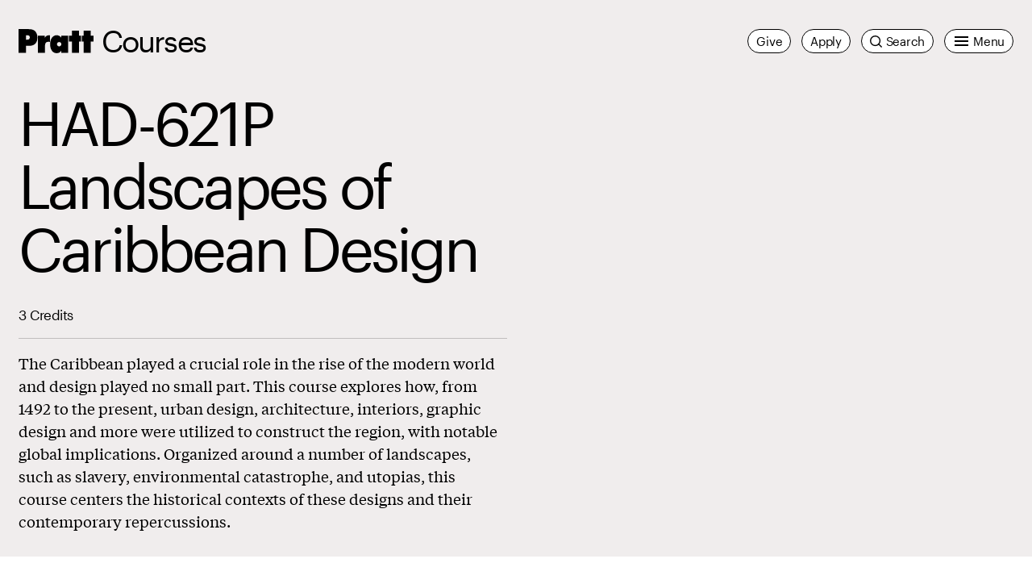

--- FILE ---
content_type: text/css
request_url: https://www.pratt.edu/wp-content/themes/pratt/dist/app.5.2.0.css?ver=5.2.0
body_size: 92685
content:
:root{--primary-bg: #ffffff;--primary-text: #000000;--primary-text-inverted: #ffffff}.theme--white{--primary-bg: #ffffff;--primary-text: #000000;--primary-text-inverted: #ffffff}.theme--black{--primary-bg: #000000;--primary-text: #ffffff;--primary-text-inverted: #000000}.theme--red{--primary-bg: #f65058;--primary-text: #000000;--primary-text-inverted: #ffffff}.theme--orange{--primary-bg: #ff8548;--primary-text: #000000;--primary-text-inverted: #ffffff}.theme--yellow{--primary-bg: #ffce2e;--primary-text: #000000;--primary-text-inverted: #ffffff}.theme--green{--primary-bg: #5bbf53;--primary-text: #000000;--primary-text-inverted: #ffffff}.theme--cyan{--primary-bg: #2fb9bf;--primary-text: #000000;--primary-text-inverted: #ffffff}.theme--blue{--primary-bg: #5154cc;--primary-text: #ffffff;--primary-text-inverted: #000000}.theme--purple{--primary-bg: #be2fb3;--primary-text: #ffffff;--primary-text-inverted: #000000}.theme--magenta{--primary-bg: #ff5485;--primary-text: #000000;--primary-text-inverted: #ffffff}.theme--warm-gray{--primary-bg: #b4aca6;--primary-text: #000000;--primary-text-inverted: #ffffff}.theme--cool-gray{--primary-bg: #b7b8b9;--primary-text: #000000;--primary-text-inverted: #ffffff}.theme--light-red{--primary-bg: #ffdbe5;--primary-text: #000000;--primary-text-inverted: #ffffff}.theme--light-orange{--primary-bg: #ffe3d9;--primary-text: #000000;--primary-text-inverted: #ffffff}.theme--light-yellow{--primary-bg: #fff5d6;--primary-text: #000000;--primary-text-inverted: #ffffff}.theme--light-green{--primary-bg: #def2db;--primary-text: #000000;--primary-text-inverted: #ffffff}.theme--light-cyan{--primary-bg: #d6f2f2;--primary-text: #000000;--primary-text-inverted: #ffffff}.theme--light-blue{--primary-bg: #dbdbf5;--primary-text: #000000;--primary-text-inverted: #ffffff}.theme--light-purple{--primary-bg: #f2d6f0;--primary-text: #000000;--primary-text-inverted: #ffffff}.theme--light-magenta{--primary-bg: #ffdbe5;--primary-text: #000000;--primary-text-inverted: #ffffff}.theme--light-warm-gray{--primary-bg: #f0eded;--primary-text: #000000;--primary-text-inverted: #ffffff}.theme--light-cool-gray{--primary-bg: #f0f0f2;--primary-text: #000000;--primary-text-inverted: #ffffff}.theme--dark-red{--primary-bg: #612124;--primary-text: #ffffff;--primary-text-inverted: #000000}.theme--dark-orange{--primary-bg: #662e1c;--primary-text: #ffffff;--primary-text-inverted: #000000}.theme--dark-yellow{--primary-bg: #4d3d0d;--primary-text: #ffffff;--primary-text-inverted: #000000}.theme--dark-green{--primary-bg: #244d21;--primary-text: #ffffff;--primary-text-inverted: #000000}.theme--dark-cyan{--primary-bg: #124a4d;--primary-text: #ffffff;--primary-text-inverted: #000000}.theme--dark-blue{--primary-bg: #212152;--primary-text: #ffffff;--primary-text-inverted: #000000}.theme--dark-purple{--primary-bg: #380d36;--primary-text: #ffffff;--primary-text-inverted: #000000}.theme--dark-magenta{--primary-bg: #662136;--primary-text: #ffffff;--primary-text-inverted: #000000}.theme--dark-warm-gray{--primary-bg: #474542;--primary-text: #ffffff;--primary-text-inverted: #000000}.theme--dark-cool-gray{--primary-bg: #4a4a4a;--primary-text: #ffffff;--primary-text-inverted: #000000}.theme--pure-red{--primary-bg: #e81721;--primary-text: #ffffff;--primary-text-inverted: #000000}.theme--dusty-rose{--primary-bg: #d48b8e;--primary-text: #000000;--primary-text-inverted: #ffffff}.theme--pale-pink{--primary-bg: #ffe9ef;--primary-text: #000000;--primary-text-inverted: #ffffff}.theme--coffee-bean{--primary-bg: #3e231a;--primary-text: #ffffff;--primary-text-inverted: #000000}.theme--cocoa{--primary-bg: #85645a;--primary-text: #ffffff;--primary-text-inverted: #000000}.theme--tangerine{--primary-bg: #f96334;--primary-text: #ffffff;--primary-text-inverted: #000000}.theme--tan{--primary-bg: #cd9d8e;--primary-text: #000000;--primary-text-inverted: #ffffff}.theme--olive{--primary-bg: #4b4226;--primary-text: #ffffff;--primary-text-inverted: #000000}.theme--cream{--primary-bg: #f5ead9;--primary-text: #000000;--primary-text-inverted: #ffffff}.theme--pine{--primary-bg: #083104;--primary-text: #ffffff;--primary-text-inverted: #000000}.theme--grass{--primary-bg: #076200;--primary-text: #ffffff;--primary-text-inverted: #000000}.theme--future-green{--primary-bg: #37b469;--primary-text: #000000;--primary-text-inverted: #ffffff}.theme--mint{--primary-bg: #d3eecf;--primary-text: #000000;--primary-text-inverted: #ffffff}.theme--indigo{--primary-bg: #114c60;--primary-text: #ffffff;--primary-text-inverted: #000000}.theme--sky{--primary-bg: #a0def3;--primary-text: #000000;--primary-text-inverted: #ffffff}.theme--cloud{--primary-bg: #e8f9ff;--primary-text: #000000;--primary-text-inverted: #ffffff}.theme--navy-blue{--primary-bg: #0b0e7f;--primary-text: #ffffff;--primary-text-inverted: #000000}.theme--true-blue{--primary-bg: #1b1fd6;--primary-text: #ffffff;--primary-text-inverted: #000000}.theme--pale-blue{--primary-bg: #d5d6ff;--primary-text: #000000;--primary-text-inverted: #ffffff}.theme--grape{--primary-bg: #4b0048;--primary-text: #ffffff;--primary-text-inverted: #000000}.theme--charcoal{--primary-bg: #282827;--primary-text: #ffffff;--primary-text-inverted: #000000}.theme--taupe{--primary-bg: #6a5e55;--primary-text: #ffffff;--primary-text-inverted: #000000}.theme--clay{--primary-bg: #7c6d5a;--primary-text: #ffffff;--primary-text-inverted: #000000}.theme--sand{--primary-bg: #c9beb6;--primary-text: #000000;--primary-text-inverted: #ffffff}.theme--stone{--primary-bg: #d6d4ce;--primary-text: #000000;--primary-text-inverted: #ffffff}.theme--pratt-shows-2023{--primary-bg: #ffc7f3;--primary-text: #036814;--primary-text-inverted: #ffffff}.theme--pratt-shows-2024{--primary-bg: #def2db;--primary-text: #032223;--primary-text-inverted: #ffffff}.theme--pratt-shows-2025{--primary-bg: linear-gradient(90deg, #def2db 0%, #ffe3d9 100%);--primary-text: #000000;--primary-text-inverted: #ffffff}.theme--pratt-shows-2026{--primary-bg: linear-gradient(90deg, #fff5d6 0%, #d6f2f2 100%);--primary-text: #000000;--primary-text-inverted: #ffffff}*,*::before,*::after{-webkit-box-sizing:border-box;box-sizing:border-box}* ::-moz-selection{background:#000;color:#fff;text-shadow:none}* ::selection{background:#000;color:#fff;text-shadow:none}article,aside,details,figcaption,figure,footer,header,hgroup,main,nav,section,summary{display:block}audio,canvas,video{display:inline-block;max-width:100%;*display:inline;*zoom:1}audio:not([controls]){display:none;height:0}[hidden]{display:none !important}figure{line-height:0;margin:25px 0}figcaption{line-height:1.55}button,input,select,textarea{-webkit-appearance:none;-moz-appearance:none;appearance:none;background-color:rgba(0,0,0,0);border:0;border-radius:0;-webkit-box-shadow:none;box-shadow:none;padding:0;color:currentColor;font-family:inherit}section{margin:0}img{border:0;-ms-interpolation-mode:bicubic}img,a img{height:auto;width:100%}object,embed{height:auto;max-width:100%}svg:not(:root){overflow:hidden}img,svg,video{max-width:100%;vertical-align:middle}.svg-filters{position:fixed;top:100%;left:100%;height:0;width:0}.skip-to-content{top:0;position:absolute;left:-999px;width:1px;height:1px;overflow:hidden;z-index:-100;text-decoration:none;color:#fff}.admin-bar .skip-to-content{top:calc(0px + var(--wp-admin--admin-bar--height, 0px))}.skip-to-content:focus,.skip-to-content:active{background-color:#000;left:0;width:auto;height:auto;overflow:auto;padding:16px 20px;z-index:101}#content{outline:0;-webkit-box-flex:1;-ms-flex-positive:1;flex-grow:1}.hidden{border:0 !important;clip:rect(0 0 0 0) !important;height:1px !important;margin:-1px !important;overflow:hidden !important;padding:0 !important;position:absolute !important;width:1px !important}.hidden.focusable:active,.hidden.focusable:focus{clip:auto;height:auto;margin:0;overflow:visible;position:static;width:auto}html{font-size:100%;-moz-osx-font-smoothing:#666;-ms-text-size-adjust:100%;-webkit-text-size-adjust:100%;font-family:inherit}body{background-color:#fff;color:#000;font-family:"Graphik",sans-serif;line-height:1.55;margin:0;-webkit-font-smoothing:antialiased;-moz-osx-font-smoothing:grayscale}*:first-child{margin-top:0}a:active,a:hover{text-decoration:none}.base-body a{text-decoration:none}a{color:inherit;cursor:pointer;text-decoration:none}button{cursor:pointer}abbr[title]{border-bottom:1px dotted;cursor:help}b,strong{font-weight:700}h1,.h1{font-size:44px;color:inherit;font-weight:400;font-family:"Graphik",sans-serif;letter-spacing:-0.05em;line-height:1.1}@media(min-width: 400px)and (max-width: 1999px){h1,.h1{font-size:calc(44px + (100 - 44)*(100vw - 400px)/(2000 - 400))}}@media(min-width: 2000px){h1,.h1{font-size:100px}}h1 strong,.h1 strong{letter-spacing:-0.025em}h1 em,.h1 em{font-family:"TiemposFine",serif;font-style:italic;font-weight:200;letter-spacing:0}h2,.h2{font-size:38px;color:inherit;font-weight:400;font-family:"Graphik",sans-serif;letter-spacing:-0.05em;line-height:1.25}@media(min-width: 400px)and (max-width: 1999px){h2,.h2{font-size:calc(38px + (66 - 38)*(100vw - 400px)/(2000 - 400))}}@media(min-width: 2000px){h2,.h2{font-size:66px}}@media(min-width: 768px){h2,.h2{letter-spacing:-0.05em}}h2 strong,.h2 strong{letter-spacing:-0.025em}h2 em,.h2 em{font-family:"TiemposFine",serif;font-style:italic;font-weight:200;letter-spacing:0}h3,.h3{font-size:30px;color:inherit;font-weight:400;font-family:"Graphik",sans-serif;letter-spacing:-0.025em;line-height:1.25}@media(min-width: 400px)and (max-width: 1999px){h3,.h3{font-size:calc(30px + (38 - 30)*(100vw - 400px)/(2000 - 400))}}@media(min-width: 2000px){h3,.h3{font-size:38px}}@media(min-width: 1200px){h3,.h3{letter-spacing:-0.05em}}h3 strong,.h3 strong{letter-spacing:-0.025em}h3 em,.h3 em{font-family:"TiemposText",serif;font-style:italic;font-weight:200}h4,.h4{font-size:24px;color:inherit;font-weight:400;font-family:"Graphik",sans-serif;letter-spacing:-0.025em;line-height:1.25}@media(min-width: 400px)and (max-width: 1999px){h4,.h4{font-size:calc(24px + (30 - 24)*(100vw - 400px)/(2000 - 400))}}@media(min-width: 2000px){h4,.h4{font-size:30px}}h4 strong,.h4 strong{letter-spacing:-0.025em}h4 em,.h4 em{font-family:"TiemposText",serif;font-style:italic;font-weight:200}h5,.h5{font-size:18px;color:inherit;font-weight:400;font-family:"Graphik",sans-serif;letter-spacing:-0.025em;line-height:1.25}@media(min-width: 400px)and (max-width: 1999px){h5,.h5{font-size:calc(18px + (24 - 18)*(100vw - 400px)/(2000 - 400))}}@media(min-width: 2000px){h5,.h5{font-size:24px}}h5 strong,.h5 strong{letter-spacing:-0.025em}h5 em,.h5 em{font-family:"TiemposText",serif;font-style:italic;font-weight:200}h6,.h6{font-size:11px;line-height:1.25;font-family:"Graphik",sans-serif;font-weight:400;text-transform:uppercase;letter-spacing:.04em}@media(min-width: 400px)and (max-width: 1999px){h6,.h6{font-size:calc(11px + (14 - 11)*(100vw - 400px)/(2000 - 400))}}@media(min-width: 2000px){h6,.h6{font-size:14px}}h6 b,h6 strong,.h6 b,.h6 strong{font-weight:700}h1,h2,h3,h4,h5,h6{margin:16px 0 0}h1 small,h2 small,h3 small,h4 small,h5 small,h6 small{font-size:.75em;font-weight:normal}blockquote{margin:1em 40px}dfn{font-style:italic}hr{-webkit-box-sizing:content-box;box-sizing:content-box;height:0}mark{background-color:rgba(0,0,0,.05);color:#000}p,pre{margin:16px 0 0}code,kbd,pre,samp{font-family:monospace;font-size:16px}pre{white-space:pre;white-space:pre-wrap;word-wrap:break-word}q{quotes:none}q::before,q::after{content:"";content:none}small{font-size:80%}sub,sup{line-height:0;position:relative;vertical-align:baseline}sup{top:-0.5em}sub{bottom:-0.25em}s{background:linear-gradient(180deg, transparent 55%, currentColor 55%, currentColor calc(55% + 1px), transparent calc(55% + 1px));text-decoration:none}[hidden]{display:none !important}dl,menu,ol,ul{margin:16px 0 0}dd{margin:0 0 0 40px}menu,ol,ul{padding:0 0 0 40px}nav ul,nav ol{list-style:none;list-style-image:none;margin:0;padding:0}nav li a{text-decoration:none}ul ul,ul ol,ol ul,ol ol{margin:0}.highlight{background-color:#ffce2e}hr{margin-top:30px;margin-bottom:30px;background-color:#000;border:0;display:block;height:1px;padding:0}@media(min-width: 768px){hr{margin-top:60px;margin-bottom:60px}}@font-face{font-display:swap;font-family:"Graphik";font-style:normal;font-weight:400;src:url(/wp-content/themes/pratt/dist/fonts/Graphik-Regular-Web.woff2) format("woff2")}@font-face{font-display:swap;font-family:"Graphik";font-style:italic;font-weight:400;src:url(/wp-content/themes/pratt/dist/fonts/Graphik-RegularItalic-Web.woff2) format("woff2")}@font-face{font-display:swap;font-family:"Graphik";font-style:normal;font-weight:700;src:url(/wp-content/themes/pratt/dist/fonts/Graphik-Bold-Web.woff2) format("woff2")}@font-face{font-display:swap;font-family:"Graphik";font-style:italic;font-weight:700;src:url(/wp-content/themes/pratt/dist/fonts/Graphik-BoldItalic-Web.woff2) format("woff2")}@font-face{font-display:swap;font-family:"Graphik";font-style:normal;font-weight:900;src:url(/wp-content/themes/pratt/dist/fonts/Graphik-Black-Web.woff2) format("woff2")}@font-face{font-display:swap;font-family:"Graphik";font-style:italic;font-weight:900;src:url(/wp-content/themes/pratt/dist/fonts/Graphik-BlackItalic-Web.woff2) format("woff2")}@font-face{font-display:swap;font-family:"GraphikWide";font-style:normal;font-weight:700;src:url(/wp-content/themes/pratt/dist/fonts/GraphikWide-Semibold-Web.woff2) format("woff2")}@font-face{font-display:swap;font-family:"TiemposText";font-style:normal;font-weight:400;src:url(/wp-content/themes/pratt/dist/fonts/tiempos-text-regular.woff2) format("woff2")}@font-face{font-display:swap;font-family:"TiemposText";font-style:italic;font-weight:400;src:url(/wp-content/themes/pratt/dist/fonts/tiempos-text-regular-italic.woff2) format("woff2")}@font-face{font-display:swap;font-family:"TiemposText";font-style:normal;font-weight:700;src:url(/wp-content/themes/pratt/dist/fonts/tiempos-text-semibold.woff2) format("woff2")}@font-face{font-display:swap;font-family:"TiemposText";font-style:italic;font-weight:700;src:url(/wp-content/themes/pratt/dist/fonts/tiempos-text-semibold-italic.woff2) format("woff2")}@font-face{font-display:swap;font-family:"TiemposHeadline";font-style:normal;font-weight:400;src:url(/wp-content/themes/pratt/dist/fonts/tiempos-headline-medium.woff2) format("woff2")}@font-face{font-display:swap;font-family:"TiemposHeadline";font-style:italic;font-weight:400;src:url(/wp-content/themes/pratt/dist/fonts/tiempos-headline-medium-italic.woff2) format("woff2")}@font-face{font-display:swap;font-family:"TiemposFine";font-style:normal;font-weight:200;src:url(/wp-content/themes/pratt/dist/fonts/tiempos-fine-light.woff2) format("woff2")}@font-face{font-display:swap;font-family:"TiemposFine";font-style:italic;font-weight:200;src:url(/wp-content/themes/pratt/dist/fonts/tiempos-fine-light-italic.woff2) format("woff2")}@-webkit-keyframes opacityTransitionIn{0%{opacity:0}100%{opacity:1}}@keyframes opacityTransitionIn{0%{opacity:0}100%{opacity:1}}@-webkit-keyframes opacityTransitionOut{0%{opacity:1}100%{opacity:0}}@keyframes opacityTransitionOut{0%{opacity:1}100%{opacity:0}}@-webkit-keyframes itemTransitionIn{0%{opacity:0;-webkit-transform:translateY(50px);transform:translateY(50px)}100%{opacity:1;-webkit-transform:translateY(0%);transform:translateY(0%)}}@keyframes itemTransitionIn{0%{opacity:0;-webkit-transform:translateY(50px);transform:translateY(50px)}100%{opacity:1;-webkit-transform:translateY(0%);transform:translateY(0%)}}@-webkit-keyframes itemTransitionSlideIn{0%{opacity:0;-webkit-transform:translateX(-50px);transform:translateX(-50px)}100%{opacity:1;-webkit-transform:translateX(0%);transform:translateX(0%)}}@keyframes itemTransitionSlideIn{0%{opacity:0;-webkit-transform:translateX(-50px);transform:translateX(-50px)}100%{opacity:1;-webkit-transform:translateX(0%);transform:translateX(0%)}}@-webkit-keyframes itemTransitionScale{0%{opacity:0;-webkit-transform:scale(0.75);transform:scale(0.75)}100%{opacity:1;-webkit-transform:scale(1);transform:scale(1)}}@keyframes itemTransitionScale{0%{opacity:0;-webkit-transform:scale(0.75);transform:scale(0.75)}100%{opacity:1;-webkit-transform:scale(1);transform:scale(1)}}.grid{position:fixed;top:0;right:0;bottom:0;left:0;padding-left:5vw;padding-right:5vw;display:none;pointer-events:none;z-index:9999}@media(min-width: 768px){.grid{padding-left:.892875vw;padding-right:.892875vw}}.show-grid .grid{display:block}.grid-inner{margin-left:-0.892875vw;margin-right:-0.892875vw;min-height:100vh;pointer-events:none}@media(min-width: 768px){.grid-inner{margin-left:0;margin-right:0}}.grid-inner .grid-column{float:left;padding-left:.892875vw;padding-right:.892875vw;width:25%;pointer-events:none}@media(min-width: 768px){.grid-inner .grid-column{padding-left:.892875vw;padding-right:.892875vw}}.grid-inner .grid-column:nth-child(1),.grid-inner .grid-column:nth-child(2),.grid-inner .grid-column:nth-child(3),.grid-inner .grid-column:nth-child(4){display:block}@media(min-width: 768px){.grid-inner .grid-column{display:block;width:6.25%}}.grid-inner .grid-column--inner{display:block;background-color:rgba(246,80,88,.25);min-height:100vh}.pratt-shows-home-tease.tease-home .tease__title,.pratt-shows-home-tease.tease-home .tease__title-link{font-size:44px;color:inherit;font-weight:400;font-family:"Graphik",sans-serif;letter-spacing:-0.05em;line-height:1.1;font-family:"GraphikWide",sans-serif;letter-spacing:-0.05em;line-height:.85;display:block;background:rgba(0,0,0,0)}@media(min-width: 400px)and (max-width: 1999px){.pratt-shows-home-tease.tease-home .tease__title,.pratt-shows-home-tease.tease-home .tease__title-link{font-size:calc(44px + (100 - 44)*(100vw - 400px)/(2000 - 400))}}@media(min-width: 2000px){.pratt-shows-home-tease.tease-home .tease__title,.pratt-shows-home-tease.tease-home .tease__title-link{font-size:100px}}.pratt-shows-home-tease.tease-home .tease__title strong,.pratt-shows-home-tease.tease-home .tease__title-link strong{letter-spacing:-0.025em}.pratt-shows-home-tease.tease-home .tease__title em,.pratt-shows-home-tease.tease-home .tease__title-link em{font-family:"TiemposFine",serif;font-style:italic;font-weight:200;letter-spacing:0}.pratt-shows-home-tease.tease-home .tease__title:hover,.pratt-shows-home-tease.tease-home .tease__title:focus,.pratt-shows-home-tease.tease-home .tease__title-link:hover,.pratt-shows-home-tease.tease-home .tease__title-link:focus{background:rgba(0,0,0,0)}.pratt-shows-home-tease .tease__art{position:relative;height:0;padding-top:100%}.pratt-shows-home-tease .tease__art::before{content:"";background:url(/wp-content/themes/pratt/dist/img/PrattShows_OutlineShape_Inverted.svg);background-repeat:no-repeat;background-position:center;background-size:contain;position:absolute;width:100%;height:100%;top:0;left:0;z-index:100}.pratt-shows-home-tease .tease__art figure{position:absolute;top:0;width:100%;height:100%;overflow:hidden}.pratt-shows-home-tease .tease__art figure img{width:100%;height:100%;-o-object-fit:cover;object-fit:cover;border:1px solid #fff}.pratt-shows-landing.admin-bar .nav{top:0}.pratt-shows-landing .nav__logo-link{color:#000}.pratt-shows-landing .guide-page-header.layout--single-feature{background-color:rgba(0,0,0,0);-webkit-box-pack:start;-ms-flex-pack:start;justify-content:start}.pratt-shows-landing .guide-page-header.layout--single-feature .guide-header__container{padding-right:1.78575vw;padding-left:1.78575vw;padding-top:1.78575vw;padding-bottom:1.78575vw;background-color:#fff;position:relative;z-index:1;display:-webkit-box;display:-ms-flexbox;display:flex;-ms-flex-wrap:wrap;flex-wrap:wrap;margin-top:100px;margin-bottom:60px}@media(min-width: 768px){.pratt-shows-landing .guide-page-header.layout--single-feature .guide-header__container{padding-right:.892875vw;padding-left:.892875vw;margin-right:.892875vw;margin-left:.892875vw;margin-bottom:90px}}@media(min-width: 1024px){.pratt-shows-landing .guide-page-header.layout--single-feature .guide-header__container{margin-top:140px}}.pratt-shows-landing .guide-page-header.layout--single-feature .guide-header__container .guide-header__title{padding-top:0;padding-bottom:16px;padding-right:0;padding-left:0;color:#000;width:100%}@media(min-width: 768px){.pratt-shows-landing .guide-page-header.layout--single-feature .guide-header__container .guide-header__title{padding-left:.892875vw;padding-right:.892875vw}}.pratt-shows-landing .guide-page-header.layout--single-feature .guide-header__container .guide-header__title .guide-header__title-pratt-shows{font-family:"GraphikWide",sans-serif;line-height:.85;letter-spacing:-0.05em;font-size:38px;display:block}.pratt-shows-landing .guide-page-header.layout--single-feature .guide-header__container .guide-header__title .guide-header__title-page-title{font-size:30px;color:inherit;font-weight:400;font-family:"Graphik",sans-serif;letter-spacing:-0.025em;line-height:1.25;margin-top:22px;letter-spacing:-0.05em;display:block}@media(min-width: 400px)and (max-width: 1999px){.pratt-shows-landing .guide-page-header.layout--single-feature .guide-header__container .guide-header__title .guide-header__title-page-title{font-size:calc(30px + (38 - 30)*(100vw - 400px)/(2000 - 400))}}@media(min-width: 2000px){.pratt-shows-landing .guide-page-header.layout--single-feature .guide-header__container .guide-header__title .guide-header__title-page-title{font-size:38px}}@media(min-width: 1200px){.pratt-shows-landing .guide-page-header.layout--single-feature .guide-header__container .guide-header__title .guide-header__title-page-title{letter-spacing:-0.05em}}.pratt-shows-landing .guide-page-header.layout--single-feature .guide-header__container .guide-header__title .guide-header__title-page-title strong{letter-spacing:-0.025em}.pratt-shows-landing .guide-page-header.layout--single-feature .guide-header__container .guide-header__title .guide-header__title-page-title em{font-family:"TiemposText",serif;font-style:italic;font-weight:200}@media(min-width: 600px){.pratt-shows-landing .guide-page-header.layout--single-feature .guide-header__container .guide-header__title{width:31.25%;padding-bottom:0}.pratt-shows-landing .guide-page-header.layout--single-feature .guide-header__container .guide-header__title .guide-header__title-page-title{margin-top:60px}}@media(min-width: 768px){.pratt-shows-landing .guide-page-header.layout--single-feature .guide-header__container .guide-header__title{margin-left:0;text-indent:0;width:43.75%}.pratt-shows-landing .guide-page-header.layout--single-feature .guide-header__container .guide-header__title .guide-header__title-pratt-shows{font-size:66px}}@media(min-width: 1024px){.pratt-shows-landing .guide-page-header.layout--single-feature .guide-header__container .guide-header__title .guide-header__title-pratt-shows{font-size:100px}}.pratt-shows-landing .guide-page-header.layout--single-feature .guide-header__container .guide-header-contained__art{width:100%}@media(min-width: 768px){.pratt-shows-landing .guide-page-header.layout--single-feature .guide-header__container .guide-header-contained__art{padding-left:.892875vw;padding-right:.892875vw}}@media(min-width: 600px){.pratt-shows-landing .guide-page-header.layout--single-feature .guide-header__container .guide-header-contained__art{width:68.75%}}@media(min-width: 768px){.pratt-shows-landing .guide-page-header.layout--single-feature .guide-header__container .guide-header-contained__art{width:56.25%}}.pratt-shows-landing .guide-page-header.layout--single-feature .guide-header__container .guide-header-contained__art figure{position:relative;width:100%;height:0;padding-top:66.6666666667%;margin-bottom:0}.pratt-shows-landing .guide-page-header.layout--single-feature .guide-header__container .guide-header-contained__art figure::before{content:"";background:url(/wp-content/themes/pratt/dist/img/PrattShows_OutlineShape_Inverted_Wide.svg);background-repeat:no-repeat;background-position:center;background-size:cover;position:absolute;width:100%;height:100%;top:0;left:0;z-index:100}.pratt-shows-landing .guide-page-header.layout--single-feature .guide-header__container .guide-header-contained__art figure .guide-header-contained__img{position:absolute;top:0;width:100%;height:100%;overflow:hidden}.pratt-shows-landing .guide-page-header.layout--single-feature .guide-header__container .guide-header-contained__art figure .guide-header-contained__img img{-o-object-fit:cover;object-fit:cover}.pratt-shows-landing .layout--single-feature .guide-header__art{opacity:1;max-height:unset}.theme--pratt-shows-2025 .lazy-img__mod,.theme--pratt-shows-2026 .lazy-img__mod{background-color:rgba(0,0,0,0)}.theme--pratt-shows-2025.pratt-shows-landing,.theme--pratt-shows-2026.pratt-shows-landing{--primary-bg: transparent}.theme--pratt-shows-2025.pratt-shows-landing .modal-gallery__close,.theme--pratt-shows-2026.pratt-shows-landing .modal-gallery__close{--primary-bg: #ffffff}.visually-hidden{border:0 !important;clip:rect(0 0 0 0) !important;height:1px !important;margin:-1px !important;overflow:hidden !important;padding:0 !important;position:absolute !important;width:1px !important}.visually-hidden.focusable:active,.visually-hidden.focusable:focus{clip:auto;height:auto;margin:0;overflow:visible;position:static;width:auto}.round-button{background-color:var(--primary-text);color:var(--primary-text-inverted)}.outline-button:hover,.outline-button:focus{background-color:rgba(0,0,0,0);border-color:var(--primary-text);color:var(--primary-text)}.outline-button:hover:hover,.outline-button:hover:focus,.outline-button:focus:hover,.outline-button:focus:focus{background-color:var(--primary-text);border-color:var(--primary-text);color:var(--primary-text-inverted)}.hang-punc-header-small,.hang-punc-small{text-indent:-0.175em}.hang-punc-header-medium,.hang-punc-medium{text-indent:-0.35em}.hang-punc-header-large,.hang-punc-large{text-indent:-0.45em}.wp-block-quote.hang-punc-header-small,.wp-block-quote.hang-punc-small,.wp-block-pullquote.hang-punc-header-small,.wp-block-pullquote.hang-punc-small{text-indent:0}.wp-block-quote.hang-punc-header-small p,.wp-block-quote.hang-punc-small p,.wp-block-pullquote.hang-punc-header-small p,.wp-block-pullquote.hang-punc-small p{text-indent:-0.175em}.wp-block-quote.hang-punc-header-medium,.wp-block-quote.hang-punc-medium,.wp-block-pullquote.hang-punc-header-medium,.wp-block-pullquote.hang-punc-medium{text-indent:0}.wp-block-quote.hang-punc-header-medium p,.wp-block-quote.hang-punc-medium p,.wp-block-pullquote.hang-punc-header-medium p,.wp-block-pullquote.hang-punc-medium p{text-indent:-0.35em}.wp-block-quote.hang-punc-header-large,.wp-block-quote.hang-punc-large,.wp-block-pullquote.hang-punc-header-large,.wp-block-pullquote.hang-punc-large{text-indent:0}.wp-block-quote.hang-punc-header-large p,.wp-block-quote.hang-punc-large p,.wp-block-pullquote.hang-punc-header-large p,.wp-block-pullquote.hang-punc-large p{text-indent:-0.45em}.flex-wrap{-ms-flex-wrap:wrap;flex-wrap:wrap}.flex-nowrap{-ms-flex-wrap:nowrap;flex-wrap:nowrap}.flex-wrap-reverse{-ms-flex-wrap:wrap-reverse;flex-wrap:wrap-reverse}@media(min-width: 300px){.mobile\:flex-wrap{-ms-flex-wrap:wrap;flex-wrap:wrap}.mobile\:flex-nowrap{-ms-flex-wrap:nowrap;flex-wrap:nowrap}.mobile\:flex-wrap-reverse{-ms-flex-wrap:wrap-reverse;flex-wrap:wrap-reverse}}@media(min-width: 400px){.phablet\:flex-wrap{-ms-flex-wrap:wrap;flex-wrap:wrap}.phablet\:flex-nowrap{-ms-flex-wrap:nowrap;flex-wrap:nowrap}.phablet\:flex-wrap-reverse{-ms-flex-wrap:wrap-reverse;flex-wrap:wrap-reverse}}@media(min-width: 600px){.tablet\:flex-wrap{-ms-flex-wrap:wrap;flex-wrap:wrap}.tablet\:flex-nowrap{-ms-flex-wrap:nowrap;flex-wrap:nowrap}.tablet\:flex-wrap-reverse{-ms-flex-wrap:wrap-reverse;flex-wrap:wrap-reverse}}@media(min-width: 768px){.tablet-xl\:flex-wrap{-ms-flex-wrap:wrap;flex-wrap:wrap}.tablet-xl\:flex-nowrap{-ms-flex-wrap:nowrap;flex-wrap:nowrap}.tablet-xl\:flex-wrap-reverse{-ms-flex-wrap:wrap-reverse;flex-wrap:wrap-reverse}}@media(min-width: 840px){.tablet-xxl\:flex-wrap{-ms-flex-wrap:wrap;flex-wrap:wrap}.tablet-xxl\:flex-nowrap{-ms-flex-wrap:nowrap;flex-wrap:nowrap}.tablet-xxl\:flex-wrap-reverse{-ms-flex-wrap:wrap-reverse;flex-wrap:wrap-reverse}}@media(min-width: 1024px){.desktop\:flex-wrap{-ms-flex-wrap:wrap;flex-wrap:wrap}.desktop\:flex-nowrap{-ms-flex-wrap:nowrap;flex-wrap:nowrap}.desktop\:flex-wrap-reverse{-ms-flex-wrap:wrap-reverse;flex-wrap:wrap-reverse}}@media(min-width: 1200px){.desktop-xl\:flex-wrap{-ms-flex-wrap:wrap;flex-wrap:wrap}.desktop-xl\:flex-nowrap{-ms-flex-wrap:nowrap;flex-wrap:nowrap}.desktop-xl\:flex-wrap-reverse{-ms-flex-wrap:wrap-reverse;flex-wrap:wrap-reverse}}@media(min-width: 1500px){.desktop-xxl\:flex-wrap{-ms-flex-wrap:wrap;flex-wrap:wrap}.desktop-xxl\:flex-nowrap{-ms-flex-wrap:nowrap;flex-wrap:nowrap}.desktop-xxl\:flex-wrap-reverse{-ms-flex-wrap:wrap-reverse;flex-wrap:wrap-reverse}}@media(min-width: 1700px){.desktop-xxxl\:flex-wrap{-ms-flex-wrap:wrap;flex-wrap:wrap}.desktop-xxxl\:flex-nowrap{-ms-flex-wrap:nowrap;flex-wrap:nowrap}.desktop-xxxl\:flex-wrap-reverse{-ms-flex-wrap:wrap-reverse;flex-wrap:wrap-reverse}}@media(min-width: 840px){.mobile-menu\:flex-wrap{-ms-flex-wrap:wrap;flex-wrap:wrap}.mobile-menu\:flex-nowrap{-ms-flex-wrap:nowrap;flex-wrap:nowrap}.mobile-menu\:flex-wrap-reverse{-ms-flex-wrap:wrap-reverse;flex-wrap:wrap-reverse}}.gutenberg-content .accordion.aligncenter,.gutenberg-content .accordion.alignnone,.gutenberg-content .accordion.alignwide,.gutenberg-content .accordion.alignfull,.accordion.aligncenter,.accordion.alignnone,.accordion.alignwide,.accordion.alignfull{margin-bottom:60px;margin-top:60px}.gutenberg-content .accordion.aligncenter+.accordion.aligncenter,.gutenberg-content .accordion.aligncenter+.accordion.alignnone,.gutenberg-content .accordion.aligncenter+.accordion.alignwide,.gutenberg-content .accordion.aligncenter+.accordion.alignfull,.gutenberg-content .accordion.alignnone+.accordion.aligncenter,.gutenberg-content .accordion.alignnone+.accordion.alignnone,.gutenberg-content .accordion.alignnone+.accordion.alignwide,.gutenberg-content .accordion.alignnone+.accordion.alignfull,.gutenberg-content .accordion.alignwide+.accordion.aligncenter,.gutenberg-content .accordion.alignwide+.accordion.alignnone,.gutenberg-content .accordion.alignwide+.accordion.alignwide,.gutenberg-content .accordion.alignwide+.accordion.alignfull,.gutenberg-content .accordion.alignfull+.accordion.aligncenter,.gutenberg-content .accordion.alignfull+.accordion.alignnone,.gutenberg-content .accordion.alignfull+.accordion.alignwide,.gutenberg-content .accordion.alignfull+.accordion.alignfull,.accordion.aligncenter+.accordion.aligncenter,.accordion.aligncenter+.accordion.alignnone,.accordion.aligncenter+.accordion.alignwide,.accordion.aligncenter+.accordion.alignfull,.accordion.alignnone+.accordion.aligncenter,.accordion.alignnone+.accordion.alignnone,.accordion.alignnone+.accordion.alignwide,.accordion.alignnone+.accordion.alignfull,.accordion.alignwide+.accordion.aligncenter,.accordion.alignwide+.accordion.alignnone,.accordion.alignwide+.accordion.alignwide,.accordion.alignwide+.accordion.alignfull,.accordion.alignfull+.accordion.aligncenter,.accordion.alignfull+.accordion.alignnone,.accordion.alignfull+.accordion.alignwide,.accordion.alignfull+.accordion.alignfull{margin-top:-60px}@media(min-width: 768px){.gutenberg-content .accordion>*,.gutenberg-content .accordion .alignnone,.gutenberg-content .accordion .aligncenter,.accordion>*,.accordion .alignnone,.accordion .aligncenter{margin-left:0;margin-right:0;padding-left:0;padding-right:0;width:100%}}@media(min-width: 768px){.gutenberg-content .accordion .alignwide,.accordion .alignwide{width:73.21425vw;margin-left:-7.017875vw;padding-left:.892875vw;padding-right:.4464375vw}}@media(min-width: 1200px){.gutenberg-content .accordion .alignwide,.accordion .alignwide{width:79.46425vw;margin-left:-7.017875vw;padding-left:.892875vw;padding-right:.4464375vw}}@media(min-width: 768px){.gutenberg-content .accordion .alignfull,.accordion .alignfull{margin-left:-32.475vw}}@media(min-width: 1200px){.gutenberg-content .accordion .alignfull,.accordion .alignfull{margin-left:-26.35vw}}.gutenberg-content .accordion .alignright,.accordion .alignright{margin-right:0}@media(min-width: 768px){.gutenberg-content .accordion .alignright,.accordion .alignright{margin-right:0}}@media(min-width: 1200px){.gutenberg-content .accordion .alignright,.accordion .alignright{margin-right:0}}@media(min-width: 768px){.gutenberg-content .accordion.alignwide .alignwide,.accordion.alignwide .alignwide{width:100%;margin-left:0;padding-left:0;padding-right:0}}@media(min-width: 1200px){.gutenberg-content .accordion.alignwide .alignwide,.accordion.alignwide .alignwide{width:100%;margin-left:0;padding-left:0;padding-right:0}}@media(min-width: 768px){.gutenberg-content .accordion.alignwide .alignfull,.accordion.alignwide .alignfull{margin-left:-26.3393125vw}}@media(min-width: 1200px){.gutenberg-content .accordion.alignwide .alignfull,.accordion.alignwide .alignfull{margin-left:-20.200921875vw}}.gutenberg-content .accordion.alignfull .alignwide.image-callout-block,.accordion.alignfull .alignwide.image-callout-block{margin-left:auto;margin-right:auto}@media(min-width: 768px){.gutenberg-content .accordion.alignfull .alignwide.image-text-block,.accordion.alignfull .alignwide.image-text-block{margin-left:25.4464375vw}}@media(min-width: 1200px){.gutenberg-content .accordion.alignfull .alignwide.image-text-block,.accordion.alignfull .alignwide.image-text-block{margin-left:19.308046875vw}}.gutenberg-content .accordion.alignfull .alignfull,.accordion.alignfull .alignfull{margin-left:0}.gutenberg-content .accordion .wp-block-gallery.aligncenter,.accordion .wp-block-gallery.aligncenter{margin-left:0}.gutenberg-content .accordion .accordion__title,.accordion .accordion__title{margin-top:0}.gutenberg-content .accordion .accordion__title button,.accordion .accordion__title button{margin:0;padding:20px 48px 20px 0px;font-size:unset !important;letter-spacing:unset;line-height:1em;border:none;width:100%;text-align:left;background-color:rgba(0,0,0,0);border-top:1px solid #000;position:relative;cursor:pointer;text-decoration:underline;text-decoration-color:rgba(0,0,0,0);color:#000;-webkit-transition:all .25s;transition:all .25s}.gutenberg-content .accordion .accordion__title button:hover,.accordion .accordion__title button:hover{color:#000;border-top-color:#ffce2e}.gutenberg-content .accordion .accordion__title button:hover:after,.accordion .accordion__title button:hover:after{border-color:#000;opacity:1}.gutenberg-content .accordion .accordion__title button:after,.accordion .accordion__title button:after{content:"";position:absolute;right:0px;display:inline-block;margin-right:15px;margin-bottom:5px;margin-left:8px;width:20px;height:20px;border-right:2px solid #000;border-bottom:2px solid #000;-webkit-transition:all .25s;transition:all .25s;opacity:.5}.gutenberg-content .accordion .accordion__title button .accordion-head-title,.accordion .accordion__title button .accordion-head-title{-webkit-transition:background-position 300ms cubic-bezier(0.645, 0.045, 0.355, 1);transition:background-position 300ms cubic-bezier(0.645, 0.045, 0.355, 1);background:-webkit-gradient(linear, left top, right top, from(currentColor), color-stop(50%, currentColor), color-stop(50%, transparent), to(transparent));background:linear-gradient(to right, currentColor 0%, currentColor 50%, transparent 50%, transparent 100%);background-position:100% 100%;background-repeat:no-repeat;background-size:200% 1px;color:currentColor;cursor:pointer}.gutenberg-content .accordion .accordion__title button .accordion-head-title:hover,.gutenberg-content .accordion .accordion__title button .accordion-head-title:focus,.accordion .accordion__title button .accordion-head-title:hover,.accordion .accordion__title button .accordion-head-title:focus{background-position:0 100%;color:currentColor}.gutenberg-content .accordion .accordion__title button .accordion-head-title:active,.accordion .accordion__title button .accordion-head-title:active{color:currentColor}.gutenberg-content .accordion .accordion__title button[aria-expanded=false]:after,.accordion .accordion__title button[aria-expanded=false]:after{-webkit-transform:rotate(45deg);transform:rotate(45deg)}.gutenberg-content .accordion .accordion__title button[aria-expanded=true]:after,.accordion .accordion__title button[aria-expanded=true]:after{-webkit-transform:rotate(-135deg);transform:rotate(-135deg)}.gutenberg-content .accordion .accordion__title--small,.accordion .accordion__title--small{font-size:24px;color:inherit;font-weight:400;font-family:"Graphik",sans-serif;letter-spacing:-0.025em;line-height:1.25}@media(min-width: 400px)and (max-width: 1999px){.gutenberg-content .accordion .accordion__title--small,.accordion .accordion__title--small{font-size:calc(24px + (30 - 24)*(100vw - 400px)/(2000 - 400))}}@media(min-width: 2000px){.gutenberg-content .accordion .accordion__title--small,.accordion .accordion__title--small{font-size:30px}}.gutenberg-content .accordion .accordion__title--small strong,.accordion .accordion__title--small strong{letter-spacing:-0.025em}.gutenberg-content .accordion .accordion__title--small em,.accordion .accordion__title--small em{font-family:"TiemposText",serif;font-style:italic;font-weight:200}.gutenberg-content .accordion .accordion__title--large,.accordion .accordion__title--large{font-size:38px;color:inherit;font-weight:400;font-family:"Graphik",sans-serif;letter-spacing:-0.05em;line-height:1.25}@media(min-width: 400px)and (max-width: 1999px){.gutenberg-content .accordion .accordion__title--large,.accordion .accordion__title--large{font-size:calc(38px + (66 - 38)*(100vw - 400px)/(2000 - 400))}}@media(min-width: 2000px){.gutenberg-content .accordion .accordion__title--large,.accordion .accordion__title--large{font-size:66px}}@media(min-width: 768px){.gutenberg-content .accordion .accordion__title--large,.accordion .accordion__title--large{letter-spacing:-0.05em}}.gutenberg-content .accordion .accordion__title--large strong,.accordion .accordion__title--large strong{letter-spacing:-0.025em}.gutenberg-content .accordion .accordion__title--large em,.accordion .accordion__title--large em{font-family:"TiemposFine",serif;font-style:italic;font-weight:200;letter-spacing:0}.gutenberg-content .accordion h2.accordion__title button:after,.accordion h2.accordion__title button:after{top:26px}.gutenberg-content .accordion h2.accordion__title button:hover:after,.accordion h2.accordion__title button:hover:after{top:30px}.gutenberg-content .accordion h2.accordion__title button[aria-expanded=true]:hover:after,.accordion h2.accordion__title button[aria-expanded=true]:hover:after{top:36px}.gutenberg-content .accordion h2.accordion__title button[aria-expanded=true]:after,.accordion h2.accordion__title button[aria-expanded=true]:after{top:40px}.gutenberg-content .accordion h2.accordion__title.program-section__heading button:after,.accordion h2.accordion__title.program-section__heading button:after{top:22px}.gutenberg-content .accordion h2.accordion__title.program-section__heading button:hover:after,.accordion h2.accordion__title.program-section__heading button:hover:after{top:26px}.gutenberg-content .accordion h2.accordion__title.program-section__heading button[aria-expanded=true]:hover:after,.accordion h2.accordion__title.program-section__heading button[aria-expanded=true]:hover:after{top:30px}.gutenberg-content .accordion h2.accordion__title.program-section__heading button[aria-expanded=true]:after,.accordion h2.accordion__title.program-section__heading button[aria-expanded=true]:after{top:34px}.gutenberg-content .accordion h3.accordion__title button:after,.accordion h3.accordion__title button:after{top:22px}.gutenberg-content .accordion h3.accordion__title button:hover:after,.accordion h3.accordion__title button:hover:after{top:26px}.gutenberg-content .accordion h3.accordion__title button[aria-expanded=true]:hover:after,.accordion h3.accordion__title button[aria-expanded=true]:hover:after{top:30px}.gutenberg-content .accordion h3.accordion__title button[aria-expanded=true]:after,.accordion h3.accordion__title button[aria-expanded=true]:after{top:34px}.gutenberg-content .accordion h4.accordion__title button:after,.accordion h4.accordion__title button:after{top:20px}.gutenberg-content .accordion h4.accordion__title button:hover:after,.accordion h4.accordion__title button:hover:after{top:24px}.gutenberg-content .accordion h4.accordion__title button[aria-expanded=true]:hover:after,.accordion h4.accordion__title button[aria-expanded=true]:hover:after{top:28px}.gutenberg-content .accordion h4.accordion__title button[aria-expanded=true]:after,.accordion h4.accordion__title button[aria-expanded=true]:after{top:32px}.gutenberg-content .accordion h5.accordion__title button:after,.accordion h5.accordion__title button:after{top:20px;width:14px;height:14px}.gutenberg-content .accordion h5.accordion__title button:hover:after,.accordion h5.accordion__title button:hover:after{top:24px}.gutenberg-content .accordion h5.accordion__title button[aria-expanded=true]:hover:after,.accordion h5.accordion__title button[aria-expanded=true]:hover:after{top:26px}.gutenberg-content .accordion h5.accordion__title button[aria-expanded=true]:after,.accordion h5.accordion__title button[aria-expanded=true]:after{top:30px}.gutenberg-content .accordion h6.accordion__title button:after,.accordion h6.accordion__title button:after{top:18px;border-width:1px;width:10px;height:10px;right:0}.gutenberg-content .accordion h6.accordion__title button:hover:after,.accordion h6.accordion__title button:hover:after{top:22px}.gutenberg-content .accordion h6.accordion__title button[aria-expanded=true]:hover:after,.accordion h6.accordion__title button[aria-expanded=true]:hover:after{top:22px}.gutenberg-content .accordion h6.accordion__title button[aria-expanded=true]:after,.accordion h6.accordion__title button[aria-expanded=true]:after{top:26px}.gutenberg-content .accordion h2.accordion__title--small button:after,.gutenberg-content .accordion h3.accordion__title--small button:after,.gutenberg-content .accordion h4.accordion__title--small button:after,.gutenberg-content .accordion h5.accordion__title--small button:after,.gutenberg-content .accordion h6.accordion__title--small button:after,.accordion h2.accordion__title--small button:after,.accordion h3.accordion__title--small button:after,.accordion h4.accordion__title--small button:after,.accordion h5.accordion__title--small button:after,.accordion h6.accordion__title--small button:after{top:20px}.gutenberg-content .accordion h2.accordion__title--small button:hover:after,.gutenberg-content .accordion h3.accordion__title--small button:hover:after,.gutenberg-content .accordion h4.accordion__title--small button:hover:after,.gutenberg-content .accordion h5.accordion__title--small button:hover:after,.gutenberg-content .accordion h6.accordion__title--small button:hover:after,.accordion h2.accordion__title--small button:hover:after,.accordion h3.accordion__title--small button:hover:after,.accordion h4.accordion__title--small button:hover:after,.accordion h5.accordion__title--small button:hover:after,.accordion h6.accordion__title--small button:hover:after{top:24px}.gutenberg-content .accordion h2.accordion__title--small button[aria-expanded=true]:hover:after,.gutenberg-content .accordion h3.accordion__title--small button[aria-expanded=true]:hover:after,.gutenberg-content .accordion h4.accordion__title--small button[aria-expanded=true]:hover:after,.gutenberg-content .accordion h5.accordion__title--small button[aria-expanded=true]:hover:after,.gutenberg-content .accordion h6.accordion__title--small button[aria-expanded=true]:hover:after,.accordion h2.accordion__title--small button[aria-expanded=true]:hover:after,.accordion h3.accordion__title--small button[aria-expanded=true]:hover:after,.accordion h4.accordion__title--small button[aria-expanded=true]:hover:after,.accordion h5.accordion__title--small button[aria-expanded=true]:hover:after,.accordion h6.accordion__title--small button[aria-expanded=true]:hover:after{top:28px}.gutenberg-content .accordion h2.accordion__title--small button[aria-expanded=true]:after,.gutenberg-content .accordion h3.accordion__title--small button[aria-expanded=true]:after,.gutenberg-content .accordion h4.accordion__title--small button[aria-expanded=true]:after,.gutenberg-content .accordion h5.accordion__title--small button[aria-expanded=true]:after,.gutenberg-content .accordion h6.accordion__title--small button[aria-expanded=true]:after,.accordion h2.accordion__title--small button[aria-expanded=true]:after,.accordion h3.accordion__title--small button[aria-expanded=true]:after,.accordion h4.accordion__title--small button[aria-expanded=true]:after,.accordion h5.accordion__title--small button[aria-expanded=true]:after,.accordion h6.accordion__title--small button[aria-expanded=true]:after{top:32px}.gutenberg-content .accordion h2.accordion__title--large button:after,.gutenberg-content .accordion h3.accordion__title--large button:after,.gutenberg-content .accordion h4.accordion__title--large button:after,.gutenberg-content .accordion h5.accordion__title--large button:after,.gutenberg-content .accordion h6.accordion__title--large button:after,.accordion h2.accordion__title--large button:after,.accordion h3.accordion__title--large button:after,.accordion h4.accordion__title--large button:after,.accordion h5.accordion__title--large button:after,.accordion h6.accordion__title--large button:after{top:34px}.gutenberg-content .accordion h2.accordion__title--large button:hover:after,.gutenberg-content .accordion h3.accordion__title--large button:hover:after,.gutenberg-content .accordion h4.accordion__title--large button:hover:after,.gutenberg-content .accordion h5.accordion__title--large button:hover:after,.gutenberg-content .accordion h6.accordion__title--large button:hover:after,.accordion h2.accordion__title--large button:hover:after,.accordion h3.accordion__title--large button:hover:after,.accordion h4.accordion__title--large button:hover:after,.accordion h5.accordion__title--large button:hover:after,.accordion h6.accordion__title--large button:hover:after{top:38px}.gutenberg-content .accordion h2.accordion__title--large button[aria-expanded=true]:hover:after,.gutenberg-content .accordion h3.accordion__title--large button[aria-expanded=true]:hover:after,.gutenberg-content .accordion h4.accordion__title--large button[aria-expanded=true]:hover:after,.gutenberg-content .accordion h5.accordion__title--large button[aria-expanded=true]:hover:after,.gutenberg-content .accordion h6.accordion__title--large button[aria-expanded=true]:hover:after,.accordion h2.accordion__title--large button[aria-expanded=true]:hover:after,.accordion h3.accordion__title--large button[aria-expanded=true]:hover:after,.accordion h4.accordion__title--large button[aria-expanded=true]:hover:after,.accordion h5.accordion__title--large button[aria-expanded=true]:hover:after,.accordion h6.accordion__title--large button[aria-expanded=true]:hover:after{top:44px}.gutenberg-content .accordion h2.accordion__title--large button[aria-expanded=true]:after,.gutenberg-content .accordion h3.accordion__title--large button[aria-expanded=true]:after,.gutenberg-content .accordion h4.accordion__title--large button[aria-expanded=true]:after,.gutenberg-content .accordion h5.accordion__title--large button[aria-expanded=true]:after,.gutenberg-content .accordion h6.accordion__title--large button[aria-expanded=true]:after,.accordion h2.accordion__title--large button[aria-expanded=true]:after,.accordion h3.accordion__title--large button[aria-expanded=true]:after,.accordion h4.accordion__title--large button[aria-expanded=true]:after,.accordion h5.accordion__title--large button[aria-expanded=true]:after,.accordion h6.accordion__title--large button[aria-expanded=true]:after{top:48px}.gutenberg-content .accordion .accordion__content,.accordion .accordion__content{padding-top:20px;padding-bottom:60px}.gutenberg-content .accordion .accordion__content[aria-hidden=true],.accordion .accordion__content[aria-hidden=true]{display:none}.gutenberg-content .accordion--mobile-only .accordion__title .js-mobile-only-accordion-trigger:after,.accordion--mobile-only .accordion__title .js-mobile-only-accordion-trigger:after{width:10px;height:10px;margin-right:10px}.gutenberg-content .accordion--mobile-only .accordion__title .js-mobile-only-accordion-trigger[aria-expanded=false]:after,.accordion--mobile-only .accordion__title .js-mobile-only-accordion-trigger[aria-expanded=false]:after{top:18px}.gutenberg-content .accordion--mobile-only .accordion__title .js-mobile-only-accordion-trigger[aria-expanded=true]:after,.accordion--mobile-only .accordion__title .js-mobile-only-accordion-trigger[aria-expanded=true]:after{top:24px}.gutenberg-content .accordion--mobile-only .accordion__content,.accordion--mobile-only .accordion__content{padding-top:0;padding-bottom:0}@media(min-width: 768px){.gutenberg-content .accordion--mobile-only .accordion__content[aria-hidden=true],.accordion--mobile-only .accordion__content[aria-hidden=true]{display:block}}.gutenberg-content .accordion--mobile-only .accordion__title,.accordion--mobile-only .accordion__title{display:block}@media(min-width: 768px){.gutenberg-content .accordion--mobile-only .accordion__title,.accordion--mobile-only .accordion__title{display:none}}.gutenberg-content .alignwide.courses-block{margin-top:90px;margin-bottom:90px;padding:0}@media(min-width: 768px){.gutenberg-content .alignwide.courses-block{margin-top:120px;margin-bottom:120px}}@media(min-width: 768px){.gutenberg-content .alignwide.courses-block{margin-left:auto;margin-right:auto;width:62.5%}}@media(min-width: 1200px){.gutenberg-content .alignwide.courses-block{width:50%}}@media(min-width: 768px){.gutenberg-content.basic-page__body-content .courses-block{margin-left:6.125vw;margin-right:24.55vw;width:49.1vw}}.gutenberg-content.basic-page__body-content .accordion__content .courses-block{margin:22px 0;width:100%}.gutenberg-content.basic-page__body-content .accordion__content .courses-block .courses-block__item,.gutenberg-content.basic-page__body-content .accordion__content .courses-block .courses-block__heading,.gutenberg-content.basic-page__body-content .accordion__content .courses-block .courses-block__view-all{padding:0}.courses-block .courses-block__heading{font-size:16px;font-weight:400;font-family:"Graphik",sans-serif;letter-spacing:-0.025em;line-height:1.55;font-weight:700;letter-spacing:0;margin-bottom:16px}@media(min-width: 768px){.courses-block .courses-block__heading{padding-left:.892875vw;padding-right:.892875vw}}@media(min-width: 400px)and (max-width: 1999px){.courses-block .courses-block__heading{font-size:calc(16px + (18 - 16)*(100vw - 400px)/(2000 - 400))}}@media(min-width: 2000px){.courses-block .courses-block__heading{font-size:18px}}.courses-block .courses-block__list{list-style:none;margin:0;padding:0}.courses-block .courses-block__item{margin-top:8px}@media(min-width: 768px){.courses-block .courses-block__item{padding-left:.892875vw;padding-right:.892875vw}}@media(min-width: 1200px){.courses-block .courses-block__item{margin-top:12px}}.courses-block .courses-block__item-link{background-image:none}.courses-block .courses-block__item-link .courses-block__item-title{-webkit-transition:background-position 300ms cubic-bezier(0.645, 0.045, 0.355, 1);transition:background-position 300ms cubic-bezier(0.645, 0.045, 0.355, 1);background:-webkit-gradient(linear, left top, right top, from(transparent), color-stop(50%, transparent), color-stop(50%, currentColor), to(currentColor));background:linear-gradient(to right, transparent 0%, transparent 50%, currentColor 50%, currentColor 100%);background-position:100% 100%;background-repeat:no-repeat;background-size:200% 1px;color:currentColor;cursor:pointer}.courses-block .courses-block__item-link:hover .courses-block__item-title,.courses-block .courses-block__item-link:focus .courses-block__item-title{background-position:0 100%;color:currentColor}.courses-block .courses-block__item-link:active .courses-block__item-title{color:currentColor}.courses-block .courses-block__item-title{font-size:24px;color:inherit;font-weight:400;font-family:"Graphik",sans-serif;letter-spacing:-0.025em;line-height:1.25;display:inline;margin-right:10px}@media(min-width: 400px)and (max-width: 1999px){.courses-block .courses-block__item-title{font-size:calc(24px + (30 - 24)*(100vw - 400px)/(2000 - 400))}}@media(min-width: 2000px){.courses-block .courses-block__item-title{font-size:30px}}.courses-block .courses-block__item-title strong{letter-spacing:-0.025em}.courses-block .courses-block__item-title em{font-family:"TiemposText",serif;font-style:italic;font-weight:200}.courses-block .courses-block__item-credits{font-family:"Graphik",sans-serif;font-size:12px;text-transform:uppercase;white-space:nowrap}.courses-block .courses-block__view-all{font-size:14px;font-weight:400;font-family:"Graphik",sans-serif;letter-spacing:-0.015em;line-height:1.55;font-weight:700;letter-spacing:0;margin-top:12px}@media(min-width: 768px){.courses-block .courses-block__view-all{padding-left:.892875vw;padding-right:.892875vw}}@media(min-width: 400px)and (max-width: 1999px){.courses-block .courses-block__view-all{font-size:calc(14px + (16 - 14)*(100vw - 400px)/(2000 - 400))}}@media(min-width: 2000px){.courses-block .courses-block__view-all{font-size:16px}}@media(min-width: 1200px){.courses-block .courses-block__view-all{margin-top:16px}}.gutenberg-content .alignwide.image-callout-block{margin-top:90px;margin-bottom:90px;padding:0}@media(min-width: 768px){.gutenberg-content .alignwide.image-callout-block{margin-top:120px;margin-bottom:120px}}.image-callout-block{display:-webkit-box;display:-ms-flexbox;display:flex;-webkit-box-orient:vertical;-webkit-box-direction:normal;-ms-flex-direction:column;flex-direction:column;position:relative}@media(min-width: 768px){.image-callout-block{-webkit-box-orient:horizontal;-webkit-box-direction:normal;-ms-flex-direction:row;flex-direction:row}}.image-callout-block .image-callout__intro{font-size:30px;color:inherit;font-weight:400;font-family:"Graphik",sans-serif;letter-spacing:-0.025em;line-height:1.25;margin-bottom:16px;margin-top:0}@media(min-width: 400px)and (max-width: 1999px){.image-callout-block .image-callout__intro{font-size:calc(30px + (38 - 30)*(100vw - 400px)/(2000 - 400))}}@media(min-width: 2000px){.image-callout-block .image-callout__intro{font-size:38px}}@media(min-width: 1200px){.image-callout-block .image-callout__intro{letter-spacing:-0.05em}}.image-callout-block .image-callout__intro strong{letter-spacing:-0.025em}.image-callout-block .image-callout__intro em{font-family:"TiemposText",serif;font-style:italic;font-weight:200}@media(min-width: 1200px){.image-callout-block .image-callout__intro{margin-bottom:22px}}.image-callout-block .image-callout__description{font-size:16px;font-weight:400;font-family:"Graphik",sans-serif;letter-spacing:-0.025em;line-height:1.55}@media(min-width: 400px)and (max-width: 1999px){.image-callout-block .image-callout__description{font-size:calc(16px + (18 - 16)*(100vw - 400px)/(2000 - 400))}}@media(min-width: 2000px){.image-callout-block .image-callout__description{font-size:18px}}.image-callout-block .image-callout__description li{font-size:16px;font-weight:400;font-family:"Graphik",sans-serif;letter-spacing:-0.025em;line-height:1.55}@media(min-width: 400px)and (max-width: 1999px){.image-callout-block .image-callout__description li{font-size:calc(16px + (18 - 16)*(100vw - 400px)/(2000 - 400))}}@media(min-width: 2000px){.image-callout-block .image-callout__description li{font-size:18px}}.image-callout-block .image-callout__callout .image-callout__description ul{padding-left:20px}.image-callout__callout{margin-bottom:16px;margin-top:16px}@media(min-width: 768px){.image-callout__callout{padding-left:.892875vw;padding-right:.892875vw}}@media(min-width: 768px){.image-callout__callout{margin-bottom:0;margin-top:0;width:37.5%}}@media(min-width: 1200px){.image-callout__callout{width:25%}}@media(min-width: 768px){.basic-page__body .image-callout__callout{width:50%}}@media(min-width: 1200px){.basic-page__body .image-callout__callout{width:30.7692307692%}}.image-callout__link{border-top:1px solid rgba(0,0,0,.2);margin-top:16px}@media(min-width: 1200px){.image-callout__link{margin-top:22px}}.image-callout__link-link{font-size:11px;line-height:1.25;font-family:"Graphik",sans-serif;font-weight:400;text-transform:uppercase;letter-spacing:.04em;font-weight:700;-webkit-box-align:center;-ms-flex-align:center;align-items:center;display:-webkit-box;display:-ms-flexbox;display:flex;-webkit-box-pack:justify;-ms-flex-pack:justify;justify-content:space-between}@media(min-width: 400px)and (max-width: 1999px){.image-callout__link-link{font-size:calc(11px + (14 - 11)*(100vw - 400px)/(2000 - 400))}}@media(min-width: 2000px){.image-callout__link-link{font-size:14px}}.image-callout__link-link b,.image-callout__link-link strong{font-weight:700}.image-callout__link-link .image-callout__link-text-text{-webkit-transition:background-position 300ms cubic-bezier(0.645, 0.045, 0.355, 1);transition:background-position 300ms cubic-bezier(0.645, 0.045, 0.355, 1);background:-webkit-gradient(linear, left top, right top, from(currentColor), color-stop(50%, currentColor), color-stop(50%, transparent), to(transparent));background:linear-gradient(to right, currentColor 0%, currentColor 50%, transparent 50%, transparent 100%);background-position:100% 100%;background-repeat:no-repeat;background-size:200% 1px;color:currentColor;cursor:pointer}.image-callout__link-link:hover .image-callout__link-text-text,.image-callout__link-link:focus .image-callout__link-text-text{background-position:0 100%;color:currentColor}.image-callout__link-link:active .image-callout__link-text-text{color:currentColor}.gutenberg-content .image-callout__link-link{background:rgba(0,0,0,0)}.image-callout__link-icon{padding-top:14px;padding-right:14px;padding-bottom:14px;padding-left:14px;overflow:hidden;position:relative}.image-callout__link-svg{height:14px;width:14px;-webkit-transition:all 300ms cubic-bezier(0.645, 0.045, 0.355, 1);transition:all 300ms cubic-bezier(0.645, 0.045, 0.355, 1);-webkit-backface-visibility:hidden;backface-visibility:hidden;display:block;position:relative;-webkit-transform:rotateZ(0) translate3d(0, 0, 0);transform:rotateZ(0) translate3d(0, 0, 0);z-index:20}.image-callout__link-link:hover .image-callout__link-svg,.image-callout__link-link:focus .image-callout__link-svg{-webkit-transform:rotateZ(45deg) translate3d(0, 0, 0);transform:rotateZ(45deg) translate3d(0, 0, 0)}.image-callout__art{position:relative;width:65%}@media(min-width: 768px){.image-callout__art{padding-left:.892875vw;padding-right:.892875vw}}@media(min-width: 768px){.image-callout__art{width:100%}}.image-callout__art:nth-child(even){margin-left:35%;width:65%}@media(min-width: 768px){.image-callout__art:nth-child(even){margin-left:0}}.image-callout__art:hover,.image-callout__art:focus{z-index:20}.image-callout__figure{margin-bottom:16px;position:relative}@media(min-width: 768px){.image-callout__figure{margin-bottom:0}}.image-callout__figure .image-callout__caption{line-height:1.25;text-align:left}@media(min-width: 768px){.image-callout__figure .image-callout__caption{position:absolute;top:0;left:0;margin-top:8px;margin-right:8px;margin-bottom:8px;margin-left:8px;padding-top:10px;padding-right:10px;padding-bottom:10px;padding-left:10px;-webkit-transition:opacity 300ms cubic-bezier(0.645, 0.045, 0.355, 1);transition:opacity 300ms cubic-bezier(0.645, 0.045, 0.355, 1);background-color:#fff;line-height:1.25;max-width:21.75vw;opacity:0}}@media(min-width: 768px){.image-callout__figure:hover .image-callout__caption,.image-callout__figure:focus .image-callout__caption{opacity:1}}@media(min-width: 768px){.image-callout-block--one-callout-left-two-images{-ms-flex-wrap:wrap;flex-wrap:wrap}}.image-callout-block--one-callout-left-two-images .image-callout__callout--one{-webkit-box-ordinal-group:4;-ms-flex-order:3;order:3}@media(min-width: 768px){.image-callout-block--one-callout-left-two-images .image-callout__callout--one{-ms-flex-item-align:end;align-self:flex-end;margin-right:12.5%;-webkit-box-ordinal-group:2;-ms-flex-order:1;order:1}}@media(min-width: 1200px){.image-callout-block--one-callout-left-two-images .image-callout__callout--one{margin-left:6.25%;margin-right:6.25%}}.image-callout-block--one-callout-left-two-images .image-callout__art--one{-webkit-box-ordinal-group:2;-ms-flex-order:1;order:1}@media(min-width: 768px){.image-callout-block--one-callout-left-two-images .image-callout__art--one{-ms-flex-item-align:start;align-self:flex-start;-webkit-box-ordinal-group:3;-ms-flex-order:2;order:2;width:25%}}.image-callout-block--one-callout-left-two-images .image-callout__art--two{-webkit-box-ordinal-group:3;-ms-flex-order:2;order:2}@media(min-width: 768px){.image-callout-block--one-callout-left-two-images .image-callout__art--two{-ms-flex-item-align:start;align-self:flex-start;margin-left:62.5%;margin-top:-60px;-webkit-box-ordinal-group:4;-ms-flex-order:3;order:3;width:37.5%}}@media(min-width: 1200px){.image-callout-block--one-callout-left-two-images .image-callout__art--two{margin-left:50%;margin-top:-120px;width:43.75%}}@media(min-width: 768px){.basic-page__body .image-callout-block--one-callout-left-two-images .image-callout__callout--one{margin-right:0}}@media(min-width: 1200px){.basic-page__body .image-callout-block--one-callout-left-two-images .image-callout__callout--one{margin-right:7.6923076923%;margin-left:0}}@media(min-width: 768px){.basic-page__body .image-callout-block--one-callout-left-two-images .image-callout__art--one{width:25%}}@media(min-width: 1200px){.basic-page__body .image-callout-block--one-callout-left-two-images .image-callout__art--one{width:23.0769230769%}}@media(min-width: 768px){.basic-page__body .image-callout-block--one-callout-left-two-images .image-callout__art--two{width:41.6666666667%;margin-left:58.3333333333%;margin-top:-60px}}@media(min-width: 1200px){.basic-page__body .image-callout-block--one-callout-left-two-images .image-callout__art--two{width:53.8461538462%;margin-left:46.1538461538%;margin-top:-120px}}@media(min-width: 768px){.image-callout-block--one-callout-right-two-images{-webkit-box-align:center;-ms-flex-align:center;align-items:center}}.image-callout-block--one-callout-right-two-images .image-callout__callout--one{-webkit-box-ordinal-group:4;-ms-flex-order:3;order:3}@media(min-width: 768px){.image-callout-block--one-callout-right-two-images .image-callout__callout--one{margin-left:6.25%;-webkit-box-ordinal-group:4;-ms-flex-order:3;order:3}}@media(min-width: 1200px){.image-callout-block--one-callout-right-two-images .image-callout__callout--one{margin-left:6.25%;margin-right:6.25%}}.image-callout-block--one-callout-right-two-images .image-callout__art--one{-webkit-box-ordinal-group:2;-ms-flex-order:1;order:1}@media(min-width: 768px){.image-callout-block--one-callout-right-two-images .image-callout__art--one{-ms-flex-item-align:end;align-self:flex-end;margin-top:90px;-webkit-box-ordinal-group:2;-ms-flex-order:1;order:1;width:37.5%}}@media(min-width: 1200px){.image-callout-block--one-callout-right-two-images .image-callout__art--one{margin-left:6.25%;margin-top:120px}}.image-callout-block--one-callout-right-two-images .image-callout__art--two{-webkit-box-ordinal-group:3;-ms-flex-order:2;order:2}@media(min-width: 768px){.image-callout-block--one-callout-right-two-images .image-callout__art--two{-ms-flex-item-align:start;align-self:flex-start;margin-bottom:90px;margin-left:-6.25%;-webkit-box-ordinal-group:3;-ms-flex-order:2;order:2;width:25%}}@media(min-width: 1200px){.image-callout-block--one-callout-right-two-images .image-callout__art--two{margin-bottom:120px}}@media(min-width: 768px){.basic-page__body .image-callout-block--one-callout-right-two-images .image-callout__callout--one{margin-left:0}}@media(min-width: 1200px){.basic-page__body .image-callout-block--one-callout-right-two-images .image-callout__callout--one{margin-left:7.6923076923%;margin-right:0}}@media(min-width: 768px){.basic-page__body .image-callout-block--one-callout-right-two-images .image-callout__art--one{width:33.3333333333%}}@media(min-width: 1200px){.basic-page__body .image-callout-block--one-callout-right-two-images .image-callout__art--one{width:46.1538461538%;margin-left:0;margin-top:120px}}.basic-page__body .image-callout-block--one-callout-right-two-images .image-callout__art--two{-webkit-box-ordinal-group:3;-ms-flex-order:2;order:2}@media(min-width: 768px){.basic-page__body .image-callout-block--one-callout-right-two-images .image-callout__art--two{width:25%;margin-left:-8.3333333333%}}@media(min-width: 1200px){.basic-page__body .image-callout-block--one-callout-right-two-images .image-callout__art--two{width:23.0769230769%;margin-left:-7.6923076923%;margin-bottom:120px}}@media(min-width: 768px){.image-callout-block--one-callout-three-images-option-one{-webkit-box-align:center;-ms-flex-align:center;align-items:center;-ms-flex-wrap:wrap;flex-wrap:wrap}}.image-callout-block--one-callout-three-images-option-one .image-callout__callout--one{-webkit-box-ordinal-group:4;-ms-flex-order:3;order:3}@media(min-width: 768px){.image-callout-block--one-callout-three-images-option-one .image-callout__callout--one{-ms-flex-item-align:end;align-self:flex-end;margin-top:30px}}@media(min-width: 1200px){.image-callout-block--one-callout-three-images-option-one .image-callout__callout--one{margin-right:6.25%}}.image-callout-block--one-callout-three-images-option-one .image-callout__art--one{-webkit-box-ordinal-group:2;-ms-flex-order:1;order:1}@media(min-width: 768px){.image-callout-block--one-callout-three-images-option-one .image-callout__art--one{margin-left:37.5%;margin-right:31.25%;width:31.25%}}@media(min-width: 1200px){.image-callout-block--one-callout-three-images-option-one .image-callout__art--one{margin-left:31.25%;margin-right:37.5%}}.image-callout-block--one-callout-three-images-option-one .image-callout__art--two{-webkit-box-ordinal-group:3;-ms-flex-order:2;order:2}@media(min-width: 768px){.image-callout-block--one-callout-three-images-option-one .image-callout__art--two{width:25%}}@media(min-width: 1200px){.image-callout-block--one-callout-three-images-option-one .image-callout__art--two{width:18.75%}}.image-callout-block--one-callout-three-images-option-one .image-callout__art--three{-webkit-box-ordinal-group:5;-ms-flex-order:4;order:4}@media(min-width: 768px){.image-callout-block--one-callout-three-images-option-one .image-callout__art--three{margin-top:-30px;width:37.5%}}@media(min-width: 1200px){.image-callout-block--one-callout-three-images-option-one .image-callout__art--three{margin-right:6.25%;margin-top:-120px;width:43.75%}}@media(min-width: 1200px){.basic-page__body .image-callout-block--one-callout-three-images-option-one .image-callout__callout--one{margin-right:7.6923076923%}}@media(min-width: 768px){.basic-page__body .image-callout-block--one-callout-three-images-option-one .image-callout__art--one{width:41.6666666667%;margin-left:41.6666666667%;margin-right:16.6666666667%}}@media(min-width: 1200px){.basic-page__body .image-callout-block--one-callout-three-images-option-one .image-callout__art--one{width:38.4615384615%;margin-left:38.4615384615%;margin-right:23.0769230769%}}@media(min-width: 768px){.basic-page__body .image-callout-block--one-callout-three-images-option-one .image-callout__art--two{width:16.6666666667%}}@media(min-width: 1200px){.basic-page__body .image-callout-block--one-callout-three-images-option-one .image-callout__art--two{width:23.0769230769%}}@media(min-width: 768px){.basic-page__body .image-callout-block--one-callout-three-images-option-one .image-callout__art--three{width:33.3333333333%}}@media(min-width: 1200px){.basic-page__body .image-callout-block--one-callout-three-images-option-one .image-callout__art--three{width:38.4615384615%;margin-right:0}}@media(min-width: 768px){.image-callout-block--one-callout-three-images-option-two{-webkit-box-align:center;-ms-flex-align:center;align-items:center;-ms-flex-wrap:wrap;flex-wrap:wrap}}.image-callout-block--one-callout-three-images-option-two .image-callout__callout--one{-webkit-box-ordinal-group:4;-ms-flex-order:3;order:3}@media(min-width: 768px){.image-callout-block--one-callout-three-images-option-two .image-callout__callout--one{margin-top:30px}}@media(min-width: 1200px){.image-callout-block--one-callout-three-images-option-two .image-callout__callout--one{margin-right:18.75%}}.image-callout-block--one-callout-three-images-option-two .image-callout__art--one{-webkit-box-ordinal-group:2;-ms-flex-order:1;order:1}@media(min-width: 768px){.image-callout-block--one-callout-three-images-option-two .image-callout__art--one{margin-bottom:-30px;margin-left:62.5%;margin-right:6.25%;width:31.25%}}@media(min-width: 1200px){.image-callout-block--one-callout-three-images-option-two .image-callout__art--one{margin-bottom:-90px;margin-left:68.75%;width:25%}}.image-callout-block--one-callout-three-images-option-two .image-callout__art--two{-webkit-box-ordinal-group:3;-ms-flex-order:2;order:2}@media(min-width: 768px){.image-callout-block--one-callout-three-images-option-two .image-callout__art--two{-ms-flex-item-align:end;align-self:flex-end;width:37.5%}}.image-callout-block--one-callout-three-images-option-two .image-callout__art--three{-webkit-box-ordinal-group:5;-ms-flex-order:4;order:4}@media(min-width: 768px){.image-callout-block--one-callout-three-images-option-two .image-callout__art--three{-ms-flex-item-align:start;align-self:flex-start;width:25%}}@media(min-width: 1200px){.image-callout-block--one-callout-three-images-option-two .image-callout__art--three{width:18.75%}}@media(min-width: 768px){.basic-page__body .image-callout-block--one-callout-three-images-option-two .image-callout__callout--one{margin-top:60px}}@media(min-width: 1200px){.basic-page__body .image-callout-block--one-callout-three-images-option-two .image-callout__callout--one{margin-right:7.6923076923%;margin-top:90px}}@media(min-width: 768px){.basic-page__body .image-callout-block--one-callout-three-images-option-two .image-callout__art--one{width:41.6666666667%;margin-left:50%}}@media(min-width: 1200px){.basic-page__body .image-callout-block--one-callout-three-images-option-two .image-callout__art--one{width:30.7692307692%;margin-left:61.5384615385%}}@media(min-width: 768px){.basic-page__body .image-callout-block--one-callout-three-images-option-two .image-callout__art--two{width:33.3333333333%}}@media(min-width: 1200px){.basic-page__body .image-callout-block--one-callout-three-images-option-two .image-callout__art--two{width:38.4615384615%}}@media(min-width: 768px){.basic-page__body .image-callout-block--one-callout-three-images-option-two .image-callout__art--three{width:16.6666666667%}}@media(min-width: 1200px){.basic-page__body .image-callout-block--one-callout-three-images-option-two .image-callout__art--three{width:23.0769230769%}}@media(min-width: 768px){.image-callout-block--one-callout-four-images-option-one{-webkit-box-align:center;-ms-flex-align:center;align-items:center;-ms-flex-wrap:wrap;flex-wrap:wrap}}.image-callout-block--one-callout-four-images-option-one .image-callout__callout--one{-webkit-box-ordinal-group:4;-ms-flex-order:3;order:3}@media(min-width: 768px){.image-callout-block--one-callout-four-images-option-one .image-callout__callout--one{margin-left:6.25%;margin-right:6.25%;margin-top:30px}}@media(min-width: 1200px){.image-callout-block--one-callout-four-images-option-one .image-callout__callout--one{margin-left:18.75%;margin-top:90px}}.image-callout-block--one-callout-four-images-option-one .image-callout__art--one{-webkit-box-ordinal-group:2;-ms-flex-order:1;order:1}@media(min-width: 768px){.image-callout-block--one-callout-four-images-option-one .image-callout__art--one{margin-bottom:-30px;margin-left:56.25%;margin-right:12.5%;width:31.25%}}@media(min-width: 1200px){.image-callout-block--one-callout-four-images-option-one .image-callout__art--one{margin-bottom:-90px}}.image-callout-block--one-callout-four-images-option-one .image-callout__art--two{-webkit-box-ordinal-group:3;-ms-flex-order:2;order:2}@media(min-width: 768px){.image-callout-block--one-callout-four-images-option-one .image-callout__art--two{-ms-flex-item-align:end;align-self:flex-end;width:25%}}@media(min-width: 1200px){.image-callout-block--one-callout-four-images-option-one .image-callout__art--two{width:18.75%}}.image-callout-block--one-callout-four-images-option-one .image-callout__art--three{-webkit-box-ordinal-group:5;-ms-flex-order:4;order:4}@media(min-width: 768px){.image-callout-block--one-callout-four-images-option-one .image-callout__art--three{width:25%}}@media(min-width: 1200px){.image-callout-block--one-callout-four-images-option-one .image-callout__art--three{width:31.25%}}.image-callout-block--one-callout-four-images-option-one .image-callout__art--four{-webkit-box-ordinal-group:6;-ms-flex-order:5;order:5}@media(min-width: 768px){.image-callout-block--one-callout-four-images-option-one .image-callout__art--four{-ms-flex-item-align:start;align-self:flex-start;margin-left:6.25%;margin-top:-30px;width:25%}}@media(min-width: 1200px){.image-callout-block--one-callout-four-images-option-one .image-callout__art--four{width:31.25%}}@media(min-width: 768px){.basic-page__body .image-callout-block--one-callout-four-images-option-one .image-callout__callout--one{margin-left:0;margin-right:0}}@media(min-width: 1200px){.basic-page__body .image-callout-block--one-callout-four-images-option-one .image-callout__callout--one{margin-left:7.6923076923%;margin-right:7.6923076923%}}@media(min-width: 768px){.basic-page__body .image-callout-block--one-callout-four-images-option-one .image-callout__art--one{width:33.3333333333%;margin-left:50%;margin-right:16.6666666667%}}@media(min-width: 1200px){.basic-page__body .image-callout-block--one-callout-four-images-option-one .image-callout__art--one{width:30.7692307692%;margin-left:46.1538461538%;margin-right:23.0769230769%}}@media(min-width: 768px){.basic-page__body .image-callout-block--one-callout-four-images-option-one .image-callout__art--two{width:16.6666666667%}}@media(min-width: 1200px){.basic-page__body .image-callout-block--one-callout-four-images-option-one .image-callout__art--two{width:23.0769230769%}}@media(min-width: 768px){.basic-page__body .image-callout-block--one-callout-four-images-option-one .image-callout__art--three{width:25%}}@media(min-width: 1200px){.basic-page__body .image-callout-block--one-callout-four-images-option-one .image-callout__art--three{width:30.7692307692%}}@media(min-width: 768px){.basic-page__body .image-callout-block--one-callout-four-images-option-one .image-callout__art--four{width:33.3333333333%;margin-left:8.3333333333%;margin-top:-5px}}@media(min-width: 1200px){.basic-page__body .image-callout-block--one-callout-four-images-option-one .image-callout__art--four{width:23.0769230769%;margin-left:7.6923076923%;margin-top:-30px}}.image-callout-block--one-callout-four-images-option-two .image-callout__container{display:-webkit-box;display:-ms-flexbox;display:flex;-webkit-box-orient:vertical;-webkit-box-direction:normal;-ms-flex-direction:column;flex-direction:column}@media(min-width: 768px){.image-callout-block--one-callout-four-images-option-two .image-callout__container{-webkit-box-align:center;-ms-flex-align:center;align-items:center;-webkit-box-pack:end;-ms-flex-pack:end;justify-content:flex-end;width:50%}}@media(min-width: 768px){.image-callout-block--one-callout-four-images-option-two .image-callout__callout--one{width:75%;margin-top:60px}}@media(min-width: 1200px){.image-callout-block--one-callout-four-images-option-two .image-callout__callout--one{width:50%}}@media(min-width: 768px){.image-callout-block--one-callout-four-images-option-two .image-callout__art--one{-ms-flex-item-align:end;align-self:flex-end;width:50%;margin-right:12.5%}}@media(min-width: 1200px){.image-callout-block--one-callout-four-images-option-two .image-callout__art--one{width:37.5%}}@media(min-width: 768px){.image-callout-block--one-callout-four-images-option-two .image-callout__art--two{width:50%;-ms-flex-item-align:start;align-self:flex-start;margin-top:-60px}}@media(min-width: 1200px){.image-callout-block--one-callout-four-images-option-two .image-callout__art--two{width:62.5%}}@media(min-width: 768px){.image-callout-block--one-callout-four-images-option-two .image-callout__art--three{width:50%;-ms-flex-item-align:end;align-self:flex-end}}@media(min-width: 768px){.image-callout-block--one-callout-four-images-option-two .image-callout__art--four{width:87.5%;-ms-flex-item-align:start;align-self:flex-start;margin-top:-60px}}@media(min-width: 1200px){.basic-page__body .image-callout-block--one-callout-four-images-option-two .image-callout__container{width:46.1538461538%}}@media(min-width: 1200px){.basic-page__body .image-callout-block--one-callout-four-images-option-two .image-callout__container:nth-child(2){width:53.8461538462%}}@media(min-width: 768px){.basic-page__body .image-callout-block--one-callout-four-images-option-two .image-callout__callout--one{width:100%}}@media(min-width: 1200px){.basic-page__body .image-callout-block--one-callout-four-images-option-two .image-callout__callout--one{width:66.6666666667%}}@media(min-width: 768px){.basic-page__body .image-callout-block--one-callout-four-images-option-two .image-callout__art--one{width:50%}}@media(min-width: 1200px){.basic-page__body .image-callout-block--one-callout-four-images-option-two .image-callout__art--one{margin-right:16.6666666667%}}@media(min-width: 768px){.basic-page__body .image-callout-block--one-callout-four-images-option-two .image-callout__art--two{width:66.6666666667%;margin-top:-22px}}@media(min-width: 1200px){.basic-page__body .image-callout-block--one-callout-four-images-option-two .image-callout__art--two{width:66.6666666667%;margin-top:-30px}}@media(min-width: 768px){.basic-page__body .image-callout-block--one-callout-four-images-option-two .image-callout__art--three{width:50%}}@media(min-width: 1200px){.basic-page__body .image-callout-block--one-callout-four-images-option-two .image-callout__art--three{width:42.8571428571%}}@media(min-width: 768px){.basic-page__body .image-callout-block--one-callout-four-images-option-two .image-callout__art--four{width:83.3333333333%;margin-top:-22px}}@media(min-width: 1200px){.basic-page__body .image-callout-block--one-callout-four-images-option-two .image-callout__art--four{width:85.7142857143%;margin-top:-30px}}.image-callout-block--two-callouts-two-images-option-one .image-callout__callout--one{-webkit-box-ordinal-group:3;-ms-flex-order:2;order:2}@media(min-width: 768px){.image-callout-block--two-callouts-two-images-option-one .image-callout__callout--one{margin-bottom:60px;-webkit-box-ordinal-group:2;-ms-flex-order:1;order:1}}@media(min-width: 1200px){.image-callout-block--two-callouts-two-images-option-one .image-callout__callout--one{margin-bottom:90px}}.image-callout-block--two-callouts-two-images-option-one .image-callout__callout--two{-webkit-box-ordinal-group:5;-ms-flex-order:4;order:4}@media(min-width: 768px){.image-callout-block--two-callouts-two-images-option-one .image-callout__callout--two{-ms-flex-item-align:end;align-self:flex-end;-webkit-box-ordinal-group:5;-ms-flex-order:4;order:4}}.image-callout-block--two-callouts-two-images-option-one .image-callout__art--one{-webkit-box-ordinal-group:2;-ms-flex-order:1;order:1}@media(min-width: 768px){.image-callout-block--two-callouts-two-images-option-one .image-callout__art--one{-ms-flex-item-align:end;align-self:flex-end;margin-top:90px;-webkit-box-ordinal-group:3;-ms-flex-order:2;order:2;width:25%}}@media(min-width: 1200px){.image-callout-block--two-callouts-two-images-option-one .image-callout__art--one{margin-top:120px;width:37.5%}}.image-callout-block--two-callouts-two-images-option-one .image-callout__art--two{-webkit-box-ordinal-group:4;-ms-flex-order:3;order:3}@media(min-width: 768px){.image-callout-block--two-callouts-two-images-option-one .image-callout__art--two{-ms-flex-item-align:start;align-self:flex-start;margin-left:-12.5%;-webkit-box-ordinal-group:4;-ms-flex-order:3;order:3;width:25%}}@media(min-width: 768px){.basic-page__body .image-callout-block--two-callouts-two-images-option-one{-ms-flex-wrap:wrap;flex-wrap:wrap}}@media(min-width: 768px){.basic-page__body .image-callout-block--two-callouts-two-images-option-one .image-callout__callout--two{margin-top:60px}}@media(min-width: 768px){.basic-page__body .image-callout-block--two-callouts-two-images-option-one .image-callout__art--one{margin-left:8.3333333333%;width:41.6666666667%}}@media(min-width: 1200px){.basic-page__body .image-callout-block--two-callouts-two-images-option-one .image-callout__art--one{width:30.7692307692%;margin-left:0}}@media(min-width: 768px){.basic-page__body .image-callout-block--two-callouts-two-images-option-one .image-callout__art--two{width:25%;margin-left:8.3333333333%;margin-right:16.6666666667%}}@media(min-width: 1200px){.basic-page__body .image-callout-block--two-callouts-two-images-option-one .image-callout__art--two{width:15.3846153846%;margin-left:-7.6923076923%;margin-right:0}}@media(min-width: 768px){.image-callout-block--two-callouts-two-images-option-two{-ms-flex-wrap:wrap;flex-wrap:wrap}}.image-callout-block--two-callouts-two-images-option-two .image-callout__callout--one{-webkit-box-ordinal-group:3;-ms-flex-order:2;order:2}@media(min-width: 768px){.image-callout-block--two-callouts-two-images-option-two .image-callout__callout--one{margin-bottom:60px;margin-top:30px;-webkit-box-ordinal-group:3;-ms-flex-order:2;order:2}}@media(min-width: 1200px){.image-callout-block--two-callouts-two-images-option-two .image-callout__callout--one{margin-bottom:90px;margin-left:6.25%;margin-top:60px}}.image-callout-block--two-callouts-two-images-option-two .image-callout__callout--two{-webkit-box-ordinal-group:5;-ms-flex-order:4;order:4}@media(min-width: 768px){.image-callout-block--two-callouts-two-images-option-two .image-callout__callout--two{margin-top:30px;-webkit-box-ordinal-group:4;-ms-flex-order:3;order:3}}@media(min-width: 1200px){.image-callout-block--two-callouts-two-images-option-two .image-callout__callout--two{margin-left:12.5%;margin-top:60px}}.image-callout-block--two-callouts-two-images-option-two .image-callout__art--one{-webkit-box-ordinal-group:2;-ms-flex-order:1;order:1}@media(min-width: 768px){.image-callout-block--two-callouts-two-images-option-two .image-callout__art--one{margin-left:-0.892875vw;-webkit-box-ordinal-group:2;-ms-flex-order:1;order:1;padding-left:0;width:calc(62.5% + 0.892875vw)}}@media(min-width: 1200px){.image-callout-block--two-callouts-two-images-option-two .image-callout__art--one{width:calc(68.75% + 0.892875vw)}}.image-callout-block--two-callouts-two-images-option-two .image-callout__art--two{-webkit-box-ordinal-group:4;-ms-flex-order:3;order:3}@media(min-width: 768px){.image-callout-block--two-callouts-two-images-option-two .image-callout__art--two{margin-left:12.5%;-webkit-box-ordinal-group:5;-ms-flex-order:4;order:4;width:37.5%}}@media(min-width: 1200px){.image-callout-block--two-callouts-two-images-option-two .image-callout__art--two{margin-left:25%;margin-top:-60px;width:25%}}@media(min-width: 1200px){.basic-page__body .image-callout-block--two-callouts-two-images-option-two .image-callout__callout--one{margin-left:7.6923076923%}}@media(min-width: 1200px){.basic-page__body .image-callout-block--two-callouts-two-images-option-two .image-callout__callout--two{margin-left:7.6923076923%}}@media(min-width: 768px){.basic-page__body .image-callout-block--two-callouts-two-images-option-two .image-callout__art--one{width:50%;margin-left:0;padding-left:.892875vw}}@media(min-width: 1200px){.basic-page__body .image-callout-block--two-callouts-two-images-option-two .image-callout__art--one{width:53.8461538462%}}@media(min-width: 768px){.basic-page__body .image-callout-block--two-callouts-two-images-option-two .image-callout__art--two{width:33.3333333333%;margin-left:16.6666666667%}}@media(min-width: 1200px){.basic-page__body .image-callout-block--two-callouts-two-images-option-two .image-callout__art--two{width:30.7692307692%;margin-left:7.6923076923%}}@media(min-width: 768px){.image-callout-block--two-callouts-three-images-option-one{-ms-flex-wrap:wrap;flex-wrap:wrap}}.image-callout-block--two-callouts-three-images-option-one .image-callout__callout--one{-webkit-box-ordinal-group:3;-ms-flex-order:2;order:2}@media(min-width: 768px){.image-callout-block--two-callouts-three-images-option-one .image-callout__callout--one{margin-bottom:30px;margin-left:6.25%;-webkit-box-ordinal-group:2;-ms-flex-order:1;order:1}}@media(min-width: 1200px){.image-callout-block--two-callouts-three-images-option-one .image-callout__callout--one{margin-bottom:60px;margin-left:18.75%}}.image-callout-block--two-callouts-three-images-option-one .image-callout__callout--two{-webkit-box-ordinal-group:5;-ms-flex-order:4;order:4}@media(min-width: 768px){.image-callout-block--two-callouts-three-images-option-one .image-callout__callout--two{margin-top:30px;-webkit-box-ordinal-group:5;-ms-flex-order:4;order:4}}@media(min-width: 1200px){.image-callout-block--two-callouts-three-images-option-one .image-callout__callout--two{margin-left:12.5%;margin-top:60px}}.image-callout-block--two-callouts-three-images-option-one .image-callout__art--one{-webkit-box-ordinal-group:2;-ms-flex-order:1;order:1}@media(min-width: 768px){.image-callout-block--two-callouts-three-images-option-one .image-callout__art--one{-ms-flex-item-align:start;align-self:flex-start;margin-left:6.25%;-webkit-box-ordinal-group:3;-ms-flex-order:2;order:2;width:37.5%}}@media(min-width: 1200px){.image-callout-block--two-callouts-three-images-option-one .image-callout__art--one{margin-left:18.75%;width:31.25%}}.image-callout-block--two-callouts-three-images-option-one .image-callout__art--two{-webkit-box-ordinal-group:4;-ms-flex-order:3;order:3}@media(min-width: 768px){.image-callout-block--two-callouts-three-images-option-one .image-callout__art--two{margin-right:6.25%;-webkit-box-ordinal-group:4;-ms-flex-order:3;order:3;width:31.25%}}@media(min-width: 1200px){.image-callout-block--two-callouts-three-images-option-one .image-callout__art--two{margin-left:6.25%;margin-right:0;width:25%}}.image-callout-block--two-callouts-three-images-option-one .image-callout__art--three{-webkit-box-ordinal-group:6;-ms-flex-order:5;order:5}@media(min-width: 768px){.image-callout-block--two-callouts-three-images-option-one .image-callout__art--three{margin-top:-30px;-webkit-box-ordinal-group:6;-ms-flex-order:5;order:5;width:25%}}@media(min-width: 1200px){.image-callout-block--two-callouts-three-images-option-one .image-callout__art--three{position:absolute;top:50%;right:0;margin-top:0;-webkit-transform:translateY(-50%);transform:translateY(-50%)}}@media(min-width: 768px){.basic-page__body .image-callout-block--two-callouts-three-images-option-one{-ms-flex-wrap:wrap;flex-wrap:wrap}}@media(min-width: 768px){.basic-page__body .image-callout-block--two-callouts-three-images-option-one .image-callout__callout--one{margin-left:8.3333333333%}}@media(min-width: 1200px){.basic-page__body .image-callout-block--two-callouts-three-images-option-one .image-callout__callout--one{margin-left:7.6923076923%}}@media(min-width: 1200px){.basic-page__body .image-callout-block--two-callouts-three-images-option-one .image-callout__callout--two{margin-left:7.6923076923%}}@media(min-width: 768px){.basic-page__body .image-callout-block--two-callouts-three-images-option-one .image-callout__art--one{width:33.3333333333%;margin-left:8.3333333333%}}@media(min-width: 1200px){.basic-page__body .image-callout-block--two-callouts-three-images-option-one .image-callout__art--one{width:38.4615384615%;margin-left:7.6923076923%}}@media(min-width: 768px){.basic-page__body .image-callout-block--two-callouts-three-images-option-one .image-callout__art--two{width:25%;margin-right:0}}@media(min-width: 1200px){.basic-page__body .image-callout-block--two-callouts-three-images-option-one .image-callout__art--two{width:30.7692307692%;margin-left:0}}@media(min-width: 768px){.basic-page__body .image-callout-block--two-callouts-three-images-option-one .image-callout__art--three{width:25%}}@media(min-width: 1200px){.basic-page__body .image-callout-block--two-callouts-three-images-option-one .image-callout__art--three{width:23.0769230769%}}.image-callout-block--two-callouts-three-images-option-two .image-callout__container{display:-webkit-box;display:-ms-flexbox;display:flex;-webkit-box-orient:vertical;-webkit-box-direction:normal;-ms-flex-direction:column;flex-direction:column;position:relative}@media(min-width: 768px){.image-callout-block--two-callouts-three-images-option-two .image-callout__container{-webkit-box-orient:horizontal;-webkit-box-direction:normal;-ms-flex-direction:row;flex-direction:row;-ms-flex-wrap:wrap;flex-wrap:wrap;width:62.5%}}.image-callout-block--two-callouts-three-images-option-two .image-callout__callout--one{-webkit-box-ordinal-group:3;-ms-flex-order:2;order:2}@media(min-width: 768px){.image-callout-block--two-callouts-three-images-option-two .image-callout__callout--one{width:60%;margin-bottom:30px;-webkit-box-ordinal-group:2;-ms-flex-order:1;order:1}}@media(min-width: 1200px){.image-callout-block--two-callouts-three-images-option-two .image-callout__callout--one{width:40%;margin-left:10%;margin-right:10%;margin-bottom:60px}}.image-callout-block--two-callouts-three-images-option-two .image-callout__callout--two{-webkit-box-ordinal-group:5;-ms-flex-order:4;order:4}@media(min-width: 768px){.image-callout-block--two-callouts-three-images-option-two .image-callout__callout--two{width:60%;margin-top:30px;-webkit-box-ordinal-group:5;-ms-flex-order:4;order:4}}@media(min-width: 1200px){.image-callout-block--two-callouts-three-images-option-two .image-callout__callout--two{width:40%;margin-left:40%;margin-right:20%;margin-top:60px}}.image-callout-block--two-callouts-three-images-option-two .image-callout__art--one{-webkit-box-ordinal-group:2;-ms-flex-order:1;order:1}@media(min-width: 768px){.image-callout-block--two-callouts-three-images-option-two .image-callout__art--one{width:40%;-webkit-box-ordinal-group:3;-ms-flex-order:2;order:2}}.image-callout-block--two-callouts-three-images-option-two .image-callout__art--two{-webkit-box-ordinal-group:4;-ms-flex-order:3;order:3}@media(min-width: 768px){.image-callout-block--two-callouts-three-images-option-two .image-callout__art--two{width:60%;margin-left:20%;margin-right:20%;-webkit-box-ordinal-group:4;-ms-flex-order:3;order:3}}@media(min-width: 768px){.image-callout-block--two-callouts-three-images-option-two .image-callout__art--three{width:37.5%}}@media(min-width: 768px){.basic-page__body .image-callout-block--two-callouts-three-images-option-two .image-callout__container{width:66.6666666667%}}@media(min-width: 1200px){.basic-page__body .image-callout-block--two-callouts-three-images-option-two .image-callout__container{width:61.5384615385%}}@media(min-width: 768px){.basic-page__body .image-callout-block--two-callouts-three-images-option-two .image-callout__callout--one{width:75%;margin-top:30px;-webkit-box-ordinal-group:3;-ms-flex-order:2;order:2}}@media(min-width: 1200px){.basic-page__body .image-callout-block--two-callouts-three-images-option-two .image-callout__callout--one{width:50%;margin-right:12.5%;margin-bottom:60px;margin-left:0;margin-top:0;-webkit-box-ordinal-group:2;-ms-flex-order:1;order:1}}@media(min-width: 768px){.basic-page__body .image-callout-block--two-callouts-three-images-option-two .image-callout__callout--two{margin-left:12.5%;width:75%}}@media(min-width: 1200px){.basic-page__body .image-callout-block--two-callouts-three-images-option-two .image-callout__callout--two{width:50%;margin-left:37.5%;margin-right:12.5%}}@media(min-width: 768px){.basic-page__body .image-callout-block--two-callouts-three-images-option-two .image-callout__art--one{width:62.5%;margin-left:37.5%;-webkit-box-ordinal-group:2;-ms-flex-order:1;order:1}}@media(min-width: 1200px){.basic-page__body .image-callout-block--two-callouts-three-images-option-two .image-callout__art--one{width:37.5%;margin-left:0;-webkit-box-ordinal-group:3;-ms-flex-order:2;order:2}}@media(min-width: 768px){.basic-page__body .image-callout-block--two-callouts-three-images-option-two .image-callout__art--two{width:75%;margin-left:12.5%;margin-right:12.5%}}@media(min-width: 768px){.basic-page__body .image-callout-block--two-callouts-three-images-option-two .image-callout__art--three{width:33.3333333333%}}@media(min-width: 1200px){.basic-page__body .image-callout-block--two-callouts-three-images-option-two .image-callout__art--three{width:38.4615384615%}}@media(min-width: 768px){.image-callout-block--two-callouts-four-images-option-one{-ms-flex-wrap:wrap;flex-wrap:wrap}}.image-callout-block--two-callouts-four-images-option-one .image-callout__container{display:-webkit-box;display:-ms-flexbox;display:flex;-webkit-box-orient:vertical;-webkit-box-direction:normal;-ms-flex-direction:column;flex-direction:column;position:relative}@media(min-width: 768px){.image-callout-block--two-callouts-four-images-option-one .image-callout__container{-webkit-box-orient:horizontal;-webkit-box-direction:normal;-ms-flex-direction:row;flex-direction:row}}@media(min-width: 768px){.image-callout-block--two-callouts-four-images-option-one .image-callout__container--left{-webkit-box-ordinal-group:2;-ms-flex-order:1;order:1;width:37.5%}}@media(min-width: 768px){.image-callout-block--two-callouts-four-images-option-one .image-callout__callout--one{margin-bottom:60px;margin-top:30px;width:100%}}@media(min-width: 1200px){.image-callout-block--two-callouts-four-images-option-one .image-callout__callout--one{width:66.6666666667%;margin-left:16.6666666667%;margin-right:16.6666666667%;margin-top:60px}}.image-callout-block--two-callouts-four-images-option-one .image-callout__callout--two{-webkit-box-ordinal-group:5;-ms-flex-order:4;order:4}@media(min-width: 768px){.image-callout-block--two-callouts-four-images-option-one .image-callout__callout--two{-ms-flex-item-align:end;align-self:flex-end;margin-right:6.25%;margin-top:90px;-webkit-box-ordinal-group:4;-ms-flex-order:3;order:3}}@media(min-width: 1200px){.image-callout-block--two-callouts-four-images-option-one .image-callout__callout--two{margin-right:12.5%}}.image-callout-block--two-callouts-four-images-option-one .image-callout__art--one{margin-left:35%;width:65%}@media(min-width: 768px){.image-callout-block--two-callouts-four-images-option-one .image-callout__art--one{margin-left:0;width:100%}}@media(min-width: 768px){.image-callout-block--two-callouts-four-images-option-one .image-callout__art--two{-webkit-box-ordinal-group:3;-ms-flex-order:2;order:2;margin-right:-0.892875vw;padding-right:0;width:calc(62.5% + 0.892875vw)}}.image-callout-block--two-callouts-four-images-option-one .image-callout__art--three{-webkit-box-ordinal-group:3;-ms-flex-order:2;order:2}@media(min-width: 768px){.image-callout-block--two-callouts-four-images-option-one .image-callout__art--three{margin-top:-30px;-webkit-box-ordinal-group:3;-ms-flex-order:2;order:2;width:25%}}@media(min-width: 1200px){.image-callout-block--two-callouts-four-images-option-one .image-callout__art--three{margin-left:12.5%}}.image-callout-block--two-callouts-four-images-option-one .image-callout__art--four{-webkit-box-ordinal-group:4;-ms-flex-order:3;order:3}@media(min-width: 768px){.image-callout-block--two-callouts-four-images-option-one .image-callout__art--four{margin-top:-30px;-webkit-box-ordinal-group:5;-ms-flex-order:4;order:4;width:25%}}@media(min-width: 768px){.basic-page__body .image-callout-block--two-callouts-four-images-option-one .image-callout__container--left{width:50%}}@media(min-width: 1200px){.basic-page__body .image-callout-block--two-callouts-four-images-option-one .image-callout__container--left{width:46.1538461538%}}@media(min-width: 1200px){.basic-page__body .image-callout-block--two-callouts-four-images-option-one .image-callout__callout--one{width:66.6666666667%;margin-left:16.6666666667%;margin-right:16.6666666667%;margin-top:60px}}@media(min-width: 768px){.basic-page__body .image-callout-block--two-callouts-four-images-option-one .image-callout__callout--two{margin-right:0}}@media(min-width: 1200px){.basic-page__body .image-callout-block--two-callouts-four-images-option-one .image-callout__callout--two{margin-right:7.6923076923%}}@media(min-width: 768px){.basic-page__body .image-callout-block--two-callouts-four-images-option-one .image-callout__art--two{width:calc(50% + 0.892875vw)}}@media(min-width: 1200px){.basic-page__body .image-callout-block--two-callouts-four-images-option-one .image-callout__art--two{width:calc(53.84615% + 0.892875vw)}}@media(min-width: 768px){.basic-page__body .image-callout-block--two-callouts-four-images-option-one .image-callout__art--three{width:33.3333333333%}}@media(min-width: 1200px){.basic-page__body .image-callout-block--two-callouts-four-images-option-one .image-callout__art--three{width:30.7692307692%;margin-left:7.6923076923%}}@media(min-width: 768px){.basic-page__body .image-callout-block--two-callouts-four-images-option-one .image-callout__art--four{width:16.6666666667%}}@media(min-width: 1200px){.basic-page__body .image-callout-block--two-callouts-four-images-option-one .image-callout__art--four{width:23.0769230769%}}@media(min-width: 768px){.image-callout-block--two-callouts-four-images-option-two{-ms-flex-wrap:wrap;flex-wrap:wrap}}.image-callout-block--two-callouts-four-images-option-two .image-callout__callout--one{-webkit-box-ordinal-group:4;-ms-flex-order:3;order:3}@media(min-width: 1200px){.image-callout-block--two-callouts-four-images-option-two .image-callout__callout--one{margin-left:6.25%}}.image-callout-block--two-callouts-four-images-option-two .image-callout__callout--two{-webkit-box-ordinal-group:7;-ms-flex-order:6;order:6}@media(min-width: 768px){.image-callout-block--two-callouts-four-images-option-two .image-callout__callout--two{margin-right:6.25%;margin-top:90px;-webkit-box-ordinal-group:5;-ms-flex-order:4;order:4}}@media(min-width: 1200px){.image-callout-block--two-callouts-four-images-option-two .image-callout__callout--two{margin-left:6.25%;margin-right:25%;margin-top:120px}}.image-callout-block--two-callouts-four-images-option-two .image-callout__art--one{-webkit-box-ordinal-group:2;-ms-flex-order:1;order:1}@media(min-width: 768px){.image-callout-block--two-callouts-four-images-option-two .image-callout__art--one{margin-top:10%;width:37.5%}}.image-callout-block--two-callouts-four-images-option-two .image-callout__art--two{-webkit-box-ordinal-group:3;-ms-flex-order:2;order:2}@media(min-width: 768px){.image-callout-block--two-callouts-four-images-option-two .image-callout__art--two{margin-left:-12.5%;width:37.5%}}.image-callout-block--two-callouts-four-images-option-two .image-callout__art--three{-webkit-box-ordinal-group:5;-ms-flex-order:4;order:4}@media(min-width: 768px){.image-callout-block--two-callouts-four-images-option-two .image-callout__art--three{margin-top:30px;-webkit-box-ordinal-group:6;-ms-flex-order:5;order:5;width:25%}}@media(min-width: 1200px){.image-callout-block--two-callouts-four-images-option-two .image-callout__art--three{position:absolute;right:31.25%;bottom:10%}}.image-callout-block--two-callouts-four-images-option-two .image-callout__art--four{-webkit-box-ordinal-group:6;-ms-flex-order:5;order:5}@media(min-width: 768px){.image-callout-block--two-callouts-four-images-option-two .image-callout__art--four{-ms-flex-item-align:end;align-self:flex-end;margin-left:-6.25%;-webkit-box-ordinal-group:7;-ms-flex-order:6;order:6;width:37.5%}}@media(min-width: 1200px){.image-callout-block--two-callouts-four-images-option-two .image-callout__art--four{margin-left:0}}@media(min-width: 1200px){.basic-page__body .image-callout-block--two-callouts-four-images-option-two .image-callout__callout--one{margin-left:7.6923076923%}}@media(min-width: 768px){.basic-page__body .image-callout-block--two-callouts-four-images-option-two .image-callout__callout--two{margin-right:0}}@media(min-width: 1200px){.basic-page__body .image-callout-block--two-callouts-four-images-option-two .image-callout__callout--two{margin-right:30.7692307692%;margin-left:0}}.basic-page__body .image-callout-block--two-callouts-four-images-option-two .image-callout__art--one{-webkit-box-ordinal-group:2;-ms-flex-order:1;order:1}@media(min-width: 768px){.basic-page__body .image-callout-block--two-callouts-four-images-option-two .image-callout__art--one{width:33.3333333333%}}@media(min-width: 1200px){.basic-page__body .image-callout-block--two-callouts-four-images-option-two .image-callout__art--one{width:30.7692307692%}}.basic-page__body .image-callout-block--two-callouts-four-images-option-two .image-callout__art--two{-webkit-box-ordinal-group:3;-ms-flex-order:2;order:2}@media(min-width: 768px){.basic-page__body .image-callout-block--two-callouts-four-images-option-two .image-callout__art--two{width:25%;margin-left:-8.3333333333%}}@media(min-width: 1200px){.basic-page__body .image-callout-block--two-callouts-four-images-option-two .image-callout__art--two{width:23.0769230769%;margin-left:-7.6923076923%}}@media(min-width: 768px){.basic-page__body .image-callout-block--two-callouts-four-images-option-two .image-callout__art--three{width:25%}}@media(min-width: 1200px){.basic-page__body .image-callout-block--two-callouts-four-images-option-two .image-callout__art--three{position:absolute;right:30.76923%;bottom:10%;width:23.0769230769%}}.basic-page__body .image-callout-block--two-callouts-four-images-option-two .image-callout__art--four{-webkit-box-ordinal-group:6;-ms-flex-order:5;order:5}@media(min-width: 768px){.basic-page__body .image-callout-block--two-callouts-four-images-option-two .image-callout__art--four{width:33.3333333333%;margin-left:-8.3333333333%}}@media(min-width: 1200px){.basic-page__body .image-callout-block--two-callouts-four-images-option-two .image-callout__art--four{width:30.7692307692%;margin-left:0}}.gutenberg-content .alignwide.image-text-block{margin-top:90px;margin-bottom:90px;padding:0}@media(min-width: 768px){.gutenberg-content .alignwide.image-text-block{margin-top:120px;margin-bottom:120px}}.image-text-block{display:-webkit-box;display:-ms-flexbox;display:flex;-ms-flex-wrap:wrap;flex-wrap:wrap;position:relative}@media(min-width: 768px){.image-text__content{display:-webkit-box;display:-ms-flexbox;display:flex;-webkit-box-orient:vertical;-webkit-box-direction:normal;-ms-flex-direction:column;flex-direction:column}}@media(min-width: 768px){.image-text__description,.image-text__intro{padding-left:.892875vw;padding-right:.892875vw}}.image-text__intro{font-size:38px;color:inherit;font-weight:400;font-family:"Graphik",sans-serif;letter-spacing:-0.05em;line-height:1.25}@media(min-width: 400px)and (max-width: 1999px){.image-text__intro{font-size:calc(38px + (66 - 38)*(100vw - 400px)/(2000 - 400))}}@media(min-width: 2000px){.image-text__intro{font-size:66px}}@media(min-width: 768px){.image-text__intro{letter-spacing:-0.05em}}.image-text__intro strong{letter-spacing:-0.025em}.image-text__intro em{font-family:"TiemposFine",serif;font-style:italic;font-weight:200;letter-spacing:0}@media(min-width: 768px){.image-text__intro{line-height:1.1}}.image-text__description{font-size:16px;font-weight:400;font-family:"Graphik",sans-serif;letter-spacing:-0.025em;line-height:1.55;line-height:1.35}@media(min-width: 400px)and (max-width: 1999px){.image-text__description{font-size:calc(16px + (18 - 16)*(100vw - 400px)/(2000 - 400))}}@media(min-width: 2000px){.image-text__description{font-size:18px}}@media(min-width: 1500px){.image-text__description{line-height:1.25}}.image-text__figure{line-height:0;margin-bottom:0;position:relative}@media(min-width: 768px){.image-text__caption{height:0}}.image-text-block .image-text__caption{line-height:1.25;margin-top:0;text-align:left}.image-text__caption-text{font-family:"Graphik",sans-serif;font-size:12px;font-weight:400;line-height:1.55;display:block;line-height:1.25;padding-top:8px}.image-text-block--side-by-side .image-text__content{-webkit-box-ordinal-group:3;-ms-flex-order:2;order:2}@media(min-width: 768px){.image-text-block--side-by-side .image-text__content{width:50%}}.image-text-block--side-by-side .image-text__intro{margin-bottom:16px}@media(min-width: 1200px){.image-text-block--side-by-side .image-text__intro{width:87.5%;margin-bottom:30px}}.image-text-block--side-by-side .image-text__description{margin-left:25%}@media(min-width: 768px){.image-text-block--side-by-side .image-text__description{width:87.5%;margin-left:0;margin-top:auto}}@media(min-width: 1200px){.image-text-block--side-by-side .image-text__description{width:50%}}@media(min-width: 1500px){.image-text-block--side-by-side .image-text__description{width:37.5%}}.image-text-block--side-by-side .image-text__art{margin-bottom:22px;-webkit-box-ordinal-group:2;-ms-flex-order:1;order:1;width:81.25%}@media(min-width: 768px){.image-text-block--side-by-side .image-text__art{padding-left:.892875vw;padding-right:.892875vw}}@media(max-width: 767px){.image-text-block--side-by-side .image-text__art{margin-left:-5vw}}@media(min-width: 768px){.image-text-block--side-by-side .image-text__art{margin-top:0;margin-bottom:0;-ms-flex-item-align:end;align-self:flex-end;width:50%}}.image-text-block--side-by-side .image-text__caption{padding-left:5vw}@media(min-width: 768px){.image-text-block--side-by-side .image-text__caption{padding-left:0;width:calc(62.5% - 0.892875vw)}}@media(min-width: 1200px){.image-text-block--side-by-side .image-text__caption{width:calc(37.5% - 0.892875vw)}}.image-text-block--full .image-text__intro{-webkit-box-ordinal-group:2;-ms-flex-order:1;order:1}@media(min-width: 768px){.image-text-block--full .image-text__intro{margin-left:18.75%;-webkit-box-ordinal-group:3;-ms-flex-order:2;order:2;width:50%}}@media(min-width: 1200px){.image-text-block--full .image-text__intro{margin-right:6.25%;margin-left:25%;width:43.75%}}@media(min-width: 1500px){.image-text-block--full .image-text__intro{margin-left:31.25%}}.image-text-block--full .image-text__art{margin-top:22px;margin-right:-5vw;margin-left:-5vw;margin-bottom:30px;-webkit-box-flex:1;-ms-flex:1 1 auto;flex:1 1 auto;-webkit-box-ordinal-group:3;-ms-flex-order:2;order:2;width:100%}@media(min-width: 768px){.image-text-block--full .image-text__art{margin-top:12vh;margin-bottom:0;margin-left:-0.892875vw;margin-right:-0.892875vw;-webkit-box-ordinal-group:4;-ms-flex-order:3;order:3}}.image-text-block--full .image-text__caption{padding-left:5vw}@media(min-width: 768px){.image-text-block--full .image-text__caption{padding-left:.892875vw;padding-right:.892875vw}}@media(min-width: 768px){.image-text-block--full .image-text__caption{width:62.5%}}@media(min-width: 1200px){.image-text-block--full .image-text__caption{width:37.5%}}@media(min-width: 768px){.image-text-block--full .image-text__caption-text{padding-left:.892875vw}}.image-text-block--full .image-text__description{margin-left:25%;-webkit-box-ordinal-group:4;-ms-flex-order:3;order:3}@media(min-width: 768px){.image-text-block--full .image-text__description{margin-left:0;-webkit-box-ordinal-group:2;-ms-flex-order:1;order:1;width:31.25%}}@media(min-width: 1200px){.image-text-block--full .image-text__description{width:25%}}@media(min-width: 1500px){.image-text-block--full .image-text__description{width:18.75%}}.image-text-block--align-right .image-text__intro{-webkit-box-ordinal-group:2;-ms-flex-order:1;order:1}@media(min-width: 768px){.image-text-block--align-right .image-text__intro{margin-left:50%;-webkit-box-ordinal-group:2;-ms-flex-order:1;order:1;width:50%}}.image-text-block--align-right .image-text__art{margin-top:22px;margin-bottom:30px;-webkit-box-ordinal-group:3;-ms-flex-order:2;order:2;width:68.75%}@media(min-width: 768px){.image-text-block--align-right .image-text__art{padding-left:.892875vw;padding-right:.892875vw}}@media(max-width: 767px){.image-text-block--align-right .image-text__art{margin-right:-5vw;-webkit-box-flex:1;-ms-flex:1 1 auto;flex:1 1 auto}}@media(min-width: 768px){.image-text-block--align-right .image-text__art{margin-top:60px;margin-bottom:0;margin-left:18.75%;-webkit-box-ordinal-group:4;-ms-flex-order:3;order:3;width:50%}}@media(min-width: 1200px){.image-text-block--align-right .image-text__art{margin-left:25%}}@media(min-width: 1500px){.image-text-block--align-right .image-text__art{margin-left:31.25%}}.image-text-block--align-right .image-text__caption{width:62.5%}@media(min-width: 768px){.image-text-block--align-right .image-text__caption{width:calc(62.5% - 0.892875vw)}}@media(min-width: 1200px){.image-text-block--align-right .image-text__caption{width:calc(37.5% - 0.892875vw)}}.image-text-block--align-right .image-text__description{margin-left:25%;-webkit-box-ordinal-group:4;-ms-flex-order:3;order:3}@media(min-width: 768px){.image-text-block--align-right .image-text__description{margin-top:60px;margin-left:0;-ms-flex-item-align:end;align-self:flex-end;-webkit-box-ordinal-group:3;-ms-flex-order:2;order:2;width:31.25%}}@media(min-width: 1200px){.image-text-block--align-right .image-text__description{width:25%}}@media(min-width: 1500px){.image-text-block--align-right .image-text__description{width:18.75%}}.image-text-block--align-left .image-text__intro{-webkit-box-ordinal-group:2;-ms-flex-order:1;order:1}@media(min-width: 768px){.image-text-block--align-left .image-text__intro{margin-bottom:60px;margin-left:50%;-webkit-box-ordinal-group:2;-ms-flex-order:1;order:1;width:50%}}.image-text-block--align-left .image-text__art{margin-top:22px;margin-bottom:30px;-webkit-box-ordinal-group:3;-ms-flex-order:2;order:2}@media(min-width: 768px){.image-text-block--align-left .image-text__art{padding-left:.892875vw;padding-right:.892875vw}}@media(max-width: 767px){.image-text-block--align-left .image-text__art{margin-left:-5vw;-webkit-box-flex:1;-ms-flex:1 1 auto;flex:1 1 auto;width:68.75%}}@media(min-width: 768px){.image-text-block--align-left .image-text__art{margin-top:0;margin-bottom:0;width:50%}}.image-text-block--align-left .image-text__caption{padding-left:5vw;width:62.5%}@media(min-width: 768px){.image-text-block--align-left .image-text__caption{padding-left:0;width:calc(62.5% - 0.892875vw)}}@media(min-width: 1200px){.image-text-block--align-left .image-text__caption{width:calc(37.5% - 0.892875vw)}}.image-text-block--align-left .image-text__description{margin-left:25%;-webkit-box-ordinal-group:4;-ms-flex-order:3;order:3}@media(min-width: 768px){.image-text-block--align-left .image-text__description{-ms-flex-item-align:end;align-self:end;margin-left:18.75%;-webkit-box-ordinal-group:4;-ms-flex-order:3;order:3;width:31.25%}}@media(min-width: 1200px){.image-text-block--align-left .image-text__description{margin-left:25%;width:25%}}@media(min-width: 1500px){.image-text-block--align-left .image-text__description{margin-left:31.25%;width:18.75%}}@media(min-width: 768px){.basic-page--has-subnav .image-text-block--side-by-side .image-text__content{width:50%}}@media(min-width: 1200px){.basic-page--has-subnav .image-text-block--side-by-side .image-text__content{width:53.8461538462%}}@media(min-width: 768px){.basic-page--has-subnav .image-text-block--side-by-side .image-text__art{width:50%}}@media(min-width: 1200px){.basic-page--has-subnav .image-text-block--side-by-side .image-text__art{width:46.1538461538%}}@media(min-width: 768px){.basic-page--has-subnav .image-text-block--side-by-side .image-text__caption{width:100%}}@media(min-width: 1200px){.basic-page--has-subnav .image-text-block--side-by-side .image-text__caption{width:66.6666666667%}}@media(min-width: 1200px){.basic-page--has-subnav .image-text-block--side-by-side .image-text__intro{width:85.7142857143%}}@media(min-width: 768px){.basic-page--has-subnav .image-text-block--side-by-side .image-text__description{width:71.4285714286%}}@media(min-width: 1500px){.basic-page--has-subnav .image-text-block--side-by-side .image-text__description{width:57.1428571429%}}@media(min-width: 768px){.basic-page--has-subnav .image-text-block--full .image-text__intro{width:83.3333333333%;margin-right:16.6666666667%;margin-left:0;-webkit-box-ordinal-group:2;-ms-flex-order:1;order:1;margin-bottom:16px}}@media(min-width: 1200px){.basic-page--has-subnav .image-text-block--full .image-text__intro{width:46.1538461538%;margin-right:7.6923076923%;margin-left:15.3846153846%;-webkit-box-ordinal-group:3;-ms-flex-order:2;order:2;margin-bottom:0}}@media(min-width: 1500px){.basic-page--has-subnav .image-text-block--full .image-text__intro{margin-left:23.0769230769%}}.basic-page--has-subnav .image-text-block--full .image-text__description{margin-left:25%}@media(min-width: 768px){.basic-page--has-subnav .image-text-block--full .image-text__description{width:50%;margin-left:0}}@media(min-width: 1200px){.basic-page--has-subnav .image-text-block--full .image-text__description{width:30.7692307692%}}@media(min-width: 1500px){.basic-page--has-subnav .image-text-block--full .image-text__description{width:23.0769230769%}}.basic-page--has-subnav .image-text-block--full .image-text__art{margin-top:22px;margin-right:-5vw;margin-left:-5vw;margin-bottom:30px}@media(min-width: 768px){.basic-page--has-subnav .image-text-block--full .image-text__art{margin-top:60px;margin-bottom:0;margin-right:-0.892875vw;margin-left:0;padding-left:.892875vw}}@media(min-width: 1200px){.basic-page--has-subnav .image-text-block--full .image-text__art{margin-top:12vh;margin-bottom:0;margin-right:-0.892875vw;margin-left:0;padding-left:.892875vw}}@media(min-width: 768px){.basic-page--has-subnav .image-text-block--full .image-text__caption{width:calc(41.6666666667% - 0.892875vw);padding-left:0}}@media(min-width: 1200px){.basic-page--has-subnav .image-text-block--full .image-text__caption{width:38.4615384615%}}@media(min-width: 768px){.basic-page--has-subnav .image-text-block--full .image-text__caption-text{padding-left:0}}.basic-page--has-subnav .image-text-block--align-right .image-text__intro{-webkit-box-ordinal-group:2;-ms-flex-order:1;order:1}@media(min-width: 768px){.basic-page--has-subnav .image-text-block--align-right .image-text__intro{width:58.3333333333%;margin-left:41.6666666667%}}@media(min-width: 1200px){.basic-page--has-subnav .image-text-block--align-right .image-text__intro{width:53.8461538462%;margin-left:46.1538461538%}}.basic-page--has-subnav .image-text-block--align-right .image-text__description{-webkit-box-ordinal-group:4;-ms-flex-order:3;order:3;margin-left:25%}@media(min-width: 768px){.basic-page--has-subnav .image-text-block--align-right .image-text__description{width:41.6666666667%;margin-left:0;-webkit-box-ordinal-group:3;-ms-flex-order:2;order:2}}@media(min-width: 1200px){.basic-page--has-subnav .image-text-block--align-right .image-text__description{width:38.4615384615%}}@media(min-width: 1500px){.basic-page--has-subnav .image-text-block--align-right .image-text__description{width:30.7692307692%}}.basic-page--has-subnav .image-text-block--align-right .image-text__art{margin-top:22px;margin-bottom:30px;width:68.75%;-webkit-box-ordinal-group:3;-ms-flex-order:2;order:2}@media(min-width: 768px){.basic-page--has-subnav .image-text-block--align-right .image-text__art{padding-left:.892875vw;padding-right:.892875vw}}@media(max-width: 767px){.basic-page--has-subnav .image-text-block--align-right .image-text__art{margin-right:-5vw;-webkit-box-flex:1;-ms-flex:1 1 auto;flex:1 1 auto}}@media(min-width: 768px){.basic-page--has-subnav .image-text-block--align-right .image-text__art{margin-top:30px;margin-bottom:0;margin-left:0;width:58.3333333333%;-webkit-box-ordinal-group:4;-ms-flex-order:3;order:3}}@media(min-width: 1200px){.basic-page--has-subnav .image-text-block--align-right .image-text__art{width:53.8461538462%;margin-left:7.6923076923%;margin-top:60px}}@media(min-width: 1500px){.basic-page--has-subnav .image-text-block--align-right .image-text__art{margin-left:15.3846153846%}}.basic-page--has-subnav .image-text-block--align-right .image-text__caption{width:62.5%}@media(min-width: 768px){.basic-page--has-subnav .image-text-block--align-right .image-text__caption{width:calc(83.3333333333% - 0.892875vw)}}@media(min-width: 1200px){.basic-page--has-subnav .image-text-block--align-right .image-text__caption{width:calc(42.8571428571% - 0.892875vw)}}@media(min-width: 768px){.basic-page--has-subnav .image-text-block--align-left .image-text__intro{margin-bottom:30px;width:66.6666666667%;margin-right:33.3333333333%;margin-left:0}}@media(min-width: 1200px){.basic-page--has-subnav .image-text-block--align-left .image-text__intro{margin-right:0;margin-bottom:60px;width:53.8461538462%;margin-left:46.1538461538%}}.basic-page--has-subnav .image-text-block--align-left .image-text__art{margin-top:22px;margin-bottom:30px;-webkit-box-ordinal-group:3;-ms-flex-order:2;order:2}@media(min-width: 768px){.basic-page--has-subnav .image-text-block--align-left .image-text__art{padding-left:.892875vw;padding-right:.892875vw}}@media(max-width: 767px){.basic-page--has-subnav .image-text-block--align-left .image-text__art{margin-left:-5vw;-webkit-box-flex:1;-ms-flex:1 1 auto;flex:1 1 auto;width:68.75%}}@media(min-width: 768px){.basic-page--has-subnav .image-text-block--align-left .image-text__art{margin-top:0;margin-bottom:0;width:58.3333333333%}}@media(min-width: 1200px){.basic-page--has-subnav .image-text-block--align-left .image-text__art{width:53.8461538462%}}.basic-page--has-subnav .image-text-block--align-left .image-text__caption{width:62.5%;padding-left:5vw}@media(min-width: 768px){.basic-page--has-subnav .image-text-block--align-left .image-text__caption{width:calc(80% - 0.892875vw);padding-left:0}}@media(min-width: 1200px){.basic-page--has-subnav .image-text-block--align-left .image-text__caption{width:calc(50% - 0.892875vw)}}.basic-page--has-subnav .image-text-block--align-left .image-text__description{-webkit-box-ordinal-group:4;-ms-flex-order:3;order:3;margin-left:25%}@media(min-width: 768px){.basic-page--has-subnav .image-text-block--align-left .image-text__description{width:41.6666666667%;margin-left:0}}@media(min-width: 1200px){.basic-page--has-subnav .image-text-block--align-left .image-text__description{width:38.4615384615%;margin-left:7.6923076923%}}@media(min-width: 1500px){.basic-page--has-subnav .image-text-block--align-left .image-text__description{width:30.7692307692%;margin-left:15.3846153846%}}.gutenberg-content .alignwide.program-block--detail-list{padding:0}@media(min-width: 1200px){.gutenberg-content .alignwide.program-block--detail-list{margin-left:12.5%;margin-right:12.5%;width:75%}}.gutenberg-content .alignwide.program-block--full-list{padding:0}@media(min-width: 768px){.gutenberg-content .alignwide.program-block--full-list{margin-left:12.5%;margin-right:12.5%;width:75%}}@media(min-width: 1200px){.gutenberg-content .alignwide.program-block--full-list{margin-left:25%;margin-right:25%;width:50%}}.gutenberg-content .alignwide.program-block--card-list{margin-left:-5vw;margin-right:-5vw;overflow:hidden;width:calc(100% + 10vw)}@media(min-width: 768px){.gutenberg-content .alignwide.program-block--card-list{margin-left:-0.892875vw;margin-right:-0.892875vw;padding-left:0;padding-right:0;width:calc(100% + 1.78575vw)}}.gutenberg-content .alignwide .program-block__link{background:rgba(0,0,0,0);display:-webkit-box;display:-ms-flexbox;display:flex;width:100%}.gutenberg-content .alignwide .program-block__link .program-block__title{-webkit-transition:background-position 300ms cubic-bezier(0.645, 0.045, 0.355, 1);transition:background-position 300ms cubic-bezier(0.645, 0.045, 0.355, 1);background:-webkit-gradient(linear, left top, right top, from(currentColor), color-stop(50%, currentColor), color-stop(50%, transparent), to(transparent));background:linear-gradient(to right, currentColor 0%, currentColor 50%, transparent 50%, transparent 100%);background-position:100% 100%;background-repeat:no-repeat;background-size:200% 1px;color:currentColor;cursor:pointer}.gutenberg-content .alignwide .program-block__link:hover .program-block__title,.gutenberg-content .alignwide .program-block__link:focus .program-block__title{background-position:0 100%;color:currentColor}.gutenberg-content .alignwide .program-block__link:active .program-block__title{color:currentColor}.gutenberg-content .alignwide .program-block__link:hover,.gutenberg-content .alignwide .program-block__link:focus{background-color:rgba(0,0,0,0);color:#000}.gutenberg-content .alignwide .program-slider__slide-link{-webkit-box-shadow:none;box-shadow:none}.gutenberg-content .alignwide .program-slider__slide-link:hover,.gutenberg-content .alignwide .program-slider__slide-link:focus{background-color:#ffce2e;color:#000}.gutenberg-content .alignwide .program-slider__title{margin-top:0}.program-block__heading{font-size:18px;color:inherit;font-weight:700;font-family:"Graphik",sans-serif;letter-spacing:-0.025em;line-height:1.25;margin-bottom:16px}@media(min-width: 768px){.program-block__heading{padding-left:.892875vw;padding-right:.892875vw}}@media(min-width: 400px)and (max-width: 1999px){.program-block__heading{font-size:calc(18px + (24 - 18)*(100vw - 400px)/(2000 - 400))}}@media(min-width: 2000px){.program-block__heading{font-size:24px}}.program-block__heading strong{letter-spacing:-0.025em}.program-block__heading em{font-family:"TiemposText",serif;font-style:italic;font-weight:200}.program-block__list{list-style:none;margin:0;padding:0;padding:0}.program-block__list-item{position:relative;padding-top:20px;padding-bottom:20px;list-style:none}.program-block__list-item::before{content:" ";display:block;position:absolute;top:0;right:0;left:0;background-color:#000;height:1px;opacity:.2}@media(min-width: 768px){.program-block__list-item::before{left:0.892875vw;right:0.892875vw}}.program-block__list-item:last-child{position:relative}.program-block__list-item:last-child::after{content:" ";display:block;position:absolute;right:0;bottom:0;left:0;background-color:#000;height:1px;opacity:.2}@media(min-width: 768px){.program-block__list-item:last-child::after{left:0.892875vw;right:0.892875vw}}.program-block__titles{width:100%}@media(min-width: 768px){.program-block__titles{padding-left:.892875vw;padding-right:.892875vw}}.program-block__title,.gutenberg-layout .program-block__title{font-size:18px;font-weight:400;font-family:"Graphik",sans-serif;letter-spacing:-0.025em;line-height:1.55;display:inline;line-height:1.25;margin-top:0}@media(min-width: 400px)and (max-width: 1999px){.program-block__title,.gutenberg-layout .program-block__title{font-size:calc(18px + (24 - 18)*(100vw - 400px)/(2000 - 400))}}@media(min-width: 2000px){.program-block__title,.gutenberg-layout .program-block__title{font-size:24px}}@media(min-width: 768px){.program-block__meta{padding-left:.892875vw;padding-right:.892875vw}}.program-block__meta .program-block__degree{font-size:14px;font-weight:400;font-family:"Graphik",sans-serif;letter-spacing:-0.015em;line-height:1.55}@media(min-width: 400px)and (max-width: 1999px){.program-block__meta .program-block__degree{font-size:calc(14px + (16 - 14)*(100vw - 400px)/(2000 - 400))}}@media(min-width: 2000px){.program-block__meta .program-block__degree{font-size:16px}}.program-block__img{margin-left:auto;width:25%}@media(min-width: 768px){.program-block__img{padding-left:.892875vw;padding-right:.892875vw}}@media(min-width: 768px){.program-block--full-list .program-block__content{width:83.3333333333%;display:-webkit-box;display:-ms-flexbox;display:flex}}@media(min-width: 1200px){.program-block--full-list .program-block__content{width:75%;display:-webkit-box;display:-ms-flexbox;display:flex}}@media(min-width: 768px){.program-block--full-list .program-block__title{width:100%}}@media(min-width: 768px){.program-block--full-list .program-block__img{width:16.6666666667%}}@media(min-width: 1200px){.program-block--full-list .program-block__img{width:25%}}@media(min-width: 768px){.program-block--detail-list .program-block__content{width:87.5%;display:-webkit-box;display:-ms-flexbox;display:flex}}@media(min-width: 1200px){.program-block--detail-list .program-block__content{width:83.3333333333%;display:-webkit-box;display:-ms-flexbox;display:flex}}@media(min-width: 768px){.program-block--detail-list .program-block__titles{width:57.1428571429%}}@media(min-width: 1200px){.program-block--detail-list .program-block__titles{width:60%}}@media(min-width: 768px){.program-block--detail-list .program-block__meta{width:42.8571428571%}}@media(min-width: 1200px){.program-block--detail-list .program-block__meta{width:40%}}@media(min-width: 768px){.program-block--detail-list .program-block__img{width:12.5%}}@media(min-width: 1200px){.program-block--detail-list .program-block__img{width:16.6666666667%}}.basic-page--has-subnav .gutenberg-content .alignwide.program-block--full-list{padding:0}@media(min-width: 768px){.basic-page--has-subnav .gutenberg-content .alignwide.program-block--full-list{width:83.3333333333%;margin-left:8.3333333333%;margin-right:8.3333333333%}}@media(min-width: 1200px){.basic-page--has-subnav .gutenberg-content .alignwide.program-block--full-list{width:61.5384615385%;margin-left:7.6923076923%;margin-right:23.0769230769%}}@media(min-width: 768px){.basic-page--has-subnav .gutenberg-content .alignwide.program-block--full-list .program-block__content{width:80%;display:-webkit-box;display:-ms-flexbox;display:flex}}@media(min-width: 1200px){.basic-page--has-subnav .gutenberg-content .alignwide.program-block--full-list .program-block__content{width:75%;display:-webkit-box;display:-ms-flexbox;display:flex}}@media(min-width: 768px){.basic-page--has-subnav .gutenberg-content .alignwide.program-block--full-list .program-block__titles{width:100%}}@media(min-width: 768px){.basic-page--has-subnav .gutenberg-content .alignwide.program-block--full-list .program-block__img{width:20%}}@media(min-width: 1200px){.basic-page--has-subnav .gutenberg-content .alignwide.program-block--full-list .program-block__img{width:25%}}.basic-page--has-subnav .gutenberg-content .alignwide.program-block--detail-list{padding:0}@media(min-width: 768px){.basic-page--has-subnav .gutenberg-content .alignwide.program-block--detail-list{margin-left:0;margin-right:0;width:100%}}@media(min-width: 1200px){.basic-page--has-subnav .gutenberg-content .alignwide.program-block--detail-list{width:84.6153846154%;margin-left:7.6923076923%;margin-right:7.6923076923%}}@media(min-width: 768px){.basic-page--has-subnav .gutenberg-content .alignwide.program-block--detail-list .program-block__content{width:83.3333333333%;display:-webkit-box;display:-ms-flexbox;display:flex}}@media(min-width: 1200px){.basic-page--has-subnav .gutenberg-content .alignwide.program-block--detail-list .program-block__content{width:81.8181818182%;display:-webkit-box;display:-ms-flexbox;display:flex}}@media(min-width: 768px){.basic-page--has-subnav .gutenberg-content .alignwide.program-block--detail-list .program-block__titles{width:60%}}@media(min-width: 1200px){.basic-page--has-subnav .gutenberg-content .alignwide.program-block--detail-list .program-block__titles{width:55.5555555556%}}@media(min-width: 768px){.basic-page--has-subnav .gutenberg-content .alignwide.program-block--detail-list .program-block__meta{width:40%}}@media(min-width: 1200px){.basic-page--has-subnav .gutenberg-content .alignwide.program-block--detail-list .program-block__meta{width:44.4444444444%}}@media(min-width: 768px){.basic-page--has-subnav .gutenberg-content .alignwide.program-block--detail-list .program-block__img{width:16.6666666667%}}@media(min-width: 1200px){.basic-page--has-subnav .gutenberg-content .alignwide.program-block--detail-list .program-block__img{width:18.1818181818%}}.program-section__art{-webkit-box-ordinal-group:3;-ms-flex-order:2;order:2}@media(min-width: 768px){.program-section__art{margin-left:auto;margin-right:auto;width:75%}}@media(min-width: 1024px){.program-section__art{-webkit-box-ordinal-group:3;-ms-flex-order:2;order:2;width:50%}}.program-section:nth-child(odd) .program-section__art{-webkit-box-ordinal-group:3;-ms-flex-order:2;order:2}@media(min-width: 1024px){.program-section:nth-child(odd) .program-section__art{-webkit-box-ordinal-group:3;-ms-flex-order:2;order:2}}.program-section__figure{margin-top:0;position:relative}@media(min-width: 768px){.program-section__figure{padding-left:.892875vw;padding-right:.892875vw}}.program-section__img-link{display:block;position:relative}.program-section__img-link .tease__icon--play{position:absolute;top:50%;right:auto;left:50%;height:44px;width:44px;-webkit-transform:translateX(-50%) translateY(-50%);transform:translateX(-50%) translateY(-50%)}.program-section__img-link .tease__icon--play .tease__svg{height:44px;width:44px}.program-section__caption{font-size:14px;font-weight:400;font-family:"Graphik",sans-serif;letter-spacing:-0.015em;line-height:1.55;letter-spacing:-0.025em;line-height:1.35;margin-top:8px}@media(min-width: 400px)and (max-width: 1999px){.program-section__caption{font-size:calc(14px + (16 - 14)*(100vw - 400px)/(2000 - 400))}}@media(min-width: 2000px){.program-section__caption{font-size:16px}}@media(min-width: 768px){.program-section__caption{margin-top:12px;max-width:28.8vw}}@media(min-width: 1200px){.program-section__caption{max-width:22.8vw}}.program-section__caption-work{display:block;text-transform:uppercase}.program-section__caption-work.program-section__caption-work--formatted{text-transform:none}.program-section__caption-credit,.program-section__caption-person-link{font-family:"TiemposText",serif;font-style:italic}.program-section__caption-work-link{-webkit-transition:background-position 300ms cubic-bezier(0.645, 0.045, 0.355, 1);transition:background-position 300ms cubic-bezier(0.645, 0.045, 0.355, 1);background:-webkit-gradient(linear, left top, right top, from(currentColor), color-stop(50%, currentColor), color-stop(50%, transparent), to(transparent));background:linear-gradient(to right, currentColor 0%, currentColor 50%, transparent 50%, transparent 100%);background-position:100% 100%;background-repeat:no-repeat;background-size:200% 1px;color:currentColor;cursor:pointer}.program-section__caption-work-link:hover,.program-section__caption-work-link:focus{background-position:0 100%;color:currentColor}.program-section__caption-work-link:active{color:currentColor}.program-section__caption-person-link{-webkit-transition:background-position 300ms cubic-bezier(0.645, 0.045, 0.355, 1);transition:background-position 300ms cubic-bezier(0.645, 0.045, 0.355, 1);background:-webkit-gradient(linear, left top, right top, from(transparent), color-stop(50%, transparent), color-stop(50%, currentColor), to(currentColor));background:linear-gradient(to right, transparent 0%, transparent 50%, currentColor 50%, currentColor 100%);background-position:100% 100%;background-repeat:no-repeat;background-size:200% 1px;color:currentColor;cursor:pointer}.program-section__caption-person-link:hover,.program-section__caption-person-link:focus{background-position:0 100%;color:currentColor}.program-section__caption-person-link:active{color:currentColor}@media(min-width: 1024px){.program-section__art--1 .program-section__figure{margin-left:12.5%;margin-right:12.5%;width:75%}}@media(min-width: 1500px){.program-section__art--1 .program-section__figure{margin-left:25%;margin-right:25%;width:50%}}.program-section__art--2{display:-webkit-box;display:-ms-flexbox;display:flex;-webkit-box-orient:vertical;-webkit-box-direction:normal;-ms-flex-direction:column;flex-direction:column}@media(min-width: 768px){.program-section__art--2 .program-section__figure:nth-child(1){margin-left:25%;width:75%}}@media(min-width: 768px){.program-section__art--2 .program-section__figure:nth-child(1) .program-section__caption{position:absolute;top:100%;left:0;margin-bottom:0;margin-left:13.2vw;padding-right:.892875vw}}@media(min-width: 768px){.program-section__art--2 .program-section__figure:nth-child(2){margin-right:50%;margin-top:-60px;width:50%}}.program-home{padding-left:5vw;padding-right:5vw}@media(min-width: 768px){.program-home{padding-left:.892875vw;padding-right:.892875vw}}@media(min-width: 768px){.program-home{display:-webkit-box;display:-ms-flexbox;display:flex;-ms-flex-wrap:wrap;flex-wrap:wrap}}.program-navigation{margin-bottom:30px}@media(min-width: 768px){.program-navigation{padding-left:.892875vw;padding-right:.892875vw}}@media(min-width: 768px){.program-navigation{margin-bottom:0;width:25%;padding-left:0}}@media(min-width: 1200px){.program-navigation{width:18.75%}}.program-navigation .page-aside__subnavigation{width:100%}.program-navigation__buttons{margin-top:16px;width:100%;display:-webkit-box;display:-ms-flexbox;display:flex;-ms-flex-wrap:wrap;flex-wrap:wrap}@media(min-width: 768px){.program-navigation__buttons{margin-top:22px}}@media(min-width: 1200px){.program-navigation__buttons{margin-top:30px}}@media(min-width: 768px){.program-navigation__buttons{position:sticky;top:30px;width:100px;margin-left:16px;margin-bottom:30px;z-index:10}}@media(min-width: 768px){.program-navigation__buttons--no-nav{margin-top:0}}.program-header__art{padding-bottom:30px}@media(min-width: 768px){.program-header__art{padding-left:.892875vw;padding-right:.892875vw}}@media(min-width: 768px){.program-header__art{width:100%}}.program-header__figure{margin-bottom:0}.program-header__caption{font-size:14px;font-weight:400;font-family:"Graphik",sans-serif;letter-spacing:-0.015em;line-height:1.55;letter-spacing:-0.025em;line-height:1.25;margin-top:5px}@media(min-width: 400px)and (max-width: 1999px){.program-header__caption{font-size:calc(14px + (16 - 14)*(100vw - 400px)/(2000 - 400))}}@media(min-width: 2000px){.program-header__caption{font-size:16px}}@media(min-width: 768px){.program-header__caption{margin-top:10px;max-width:28.8vw}}@media(min-width: 1200px){.program-header__caption{max-width:22.8vw}}@media(min-width: 768px){.layout--side-by-side .program-header-top{-webkit-box-align:end;-ms-flex-align:end;align-items:flex-end;display:-webkit-box;display:-ms-flexbox;display:flex}}@media(min-width: 768px){.layout--side-by-side .program-header__content{width:50%}}@media(min-width: 1200px){.layout--side-by-side .program-header__content{width:37.5%}}@media(min-width: 768px){.layout--side-by-side .program-header__art{width:50%}}@media(min-width: 1200px){.layout--side-by-side .program-header__art{width:62.5%}}@media(min-width: 768px){.layout--side-by-side .program-header__art.art--portrait{margin-left:12.5%;width:50%}}.layout--wide-image .program-header__content,.layout--wide-image .program-header__art{width:100%}.program-body{position:relative;margin-bottom:30px}@media(min-width: 768px){.program-body{width:75%}}@media(min-width: 1024px){.program-body{margin-bottom:60px}}@media(min-width: 1200px){.program-body{width:81.25%}}@media(min-width: 1500px){.program-body{margin-bottom:90px}}.program-section{position:relative;display:-webkit-box;display:-ms-flexbox;display:flex;-ms-flex-wrap:wrap;flex-wrap:wrap;-webkit-box-orient:vertical;-webkit-box-direction:normal;-ms-flex-direction:column;flex-direction:column;margin-bottom:30px}@media(min-width: 1024px){.program-section{-webkit-box-align:center;-ms-flex-align:center;align-items:center;-webkit-box-orient:horizontal;-webkit-box-direction:normal;-ms-flex-direction:row;flex-direction:row;margin-bottom:60px}}@media(min-width: 1500px){.program-section{margin-bottom:90px}}.program__intro{font-size:30px;color:inherit;font-weight:400;font-family:"Graphik",sans-serif;letter-spacing:-0.025em;line-height:1.25;margin-bottom:60px}@media(min-width: 768px){.program__intro{padding-left:.892875vw;padding-right:.892875vw}}@media(min-width: 400px)and (max-width: 1999px){.program__intro{font-size:calc(30px + (38 - 30)*(100vw - 400px)/(2000 - 400))}}@media(min-width: 2000px){.program__intro{font-size:38px}}@media(min-width: 1200px){.program__intro{letter-spacing:-0.05em}}.program__intro strong{letter-spacing:-0.025em}.program__intro em{font-family:"TiemposText",serif;font-style:italic;font-weight:200}@media(min-width: 1200px){.program__intro{margin-bottom:90px}}@media(min-width: 1500px){.program__intro{margin-bottom:120px}}@media(min-width: 768px){.program__intro{width:83.3333333333%}}@media(min-width: 1200px){.program__intro{width:84.6153846154%}}.program__intro a{-webkit-transition:background-position 300ms cubic-bezier(0.645, 0.045, 0.355, 1);transition:background-position 300ms cubic-bezier(0.645, 0.045, 0.355, 1);background:-webkit-gradient(linear, left top, right top, from(transparent), color-stop(50%, transparent), color-stop(50%, currentColor), to(currentColor));background:linear-gradient(to right, transparent 0%, transparent 50%, currentColor 50%, currentColor 100%);background-position:100% 100%;background-repeat:no-repeat;background-size:200% 1px;color:currentColor;cursor:pointer}.program__intro a:hover,.program__intro a:focus{background-position:0 100%;color:currentColor}.program__intro a:active{color:currentColor}.program-content{padding-top:60px;margin-bottom:30px;position:relative;position:relative}.program-content::before{content:" ";display:block;position:absolute;top:0;right:0;left:0;background-color:#000;height:1px;opacity:.2}@media(min-width: 768px){.program-content::before{left:0.892875vw;right:0.892875vw}}@media(min-width: 1024px){.program-content{margin-bottom:60px}}@media(min-width: 1500px){.program-content{margin-bottom:90px}}@media(min-width: 768px){.program-content.basic-page__body-content>*:not(.alignwide):not(.alignright):not(.alignleft):not(.alignfull):not(.block-culture-community){margin-left:0;margin-right:24.55vw;width:55.25vw}.program-content.basic-page__body-content .wp-block-separator::before{width:calc(100% - 3.5715vw)}.program-content.basic-page__body-content .work-block--small_grid,.program-content.basic-page__body-content .work-block--list,.program-content.basic-page__body-content .program-block--full-list{margin-left:unset;margin-right:24.55vw;width:55.25vw}}@media(min-width: 1024px){.program-content .more-highlights__teases .tease--person,.program-content .more-highlights__teases .tease--program{width:18.75%}}@media(min-width: 1200px){.program-content .more-highlights__teases .tease--person,.program-content .more-highlights__teases .tease--program{width:18.75%}}.program-content .more-highlights__teases .tease--person .tease__type,.program-content .more-highlights__teases .tease--program .tease__type{display:none}@media(min-width: 768px){.gutenberg-content.program-content .todays-events__title,.gutenberg-content.program-content .event-hit.event-hit--featured-small,.gutenberg-content.program-content .event-hit.event-hit--featured{padding:0}}@media(min-width: 768px){.gutenberg-content.program-content .event-hits .ais-Hits-item::before{left:0;right:0}}.program-section.accordion{padding:0;margin-bottom:0}@media(min-width: 768px){.program-section.accordion{padding:0 .892875vw}}.program-section__accordion-content{position:relative;display:-webkit-box;display:-ms-flexbox;display:flex;-ms-flex-wrap:wrap;flex-wrap:wrap;-webkit-box-orient:vertical;-webkit-box-direction:normal;-ms-flex-direction:column;flex-direction:column;margin-bottom:0}@media(min-width: 1024px){.program-section__accordion-content{-webkit-box-align:center;-ms-flex-align:center;align-items:center;-webkit-box-orient:horizontal;-webkit-box-direction:normal;-ms-flex-direction:row;flex-direction:row}}.program-section__accordion-content .program-section__content{padding:0}.program-section__accordion-content:not(.program-section--has-image) .program-section__content{width:100%}.program-section__content{margin-bottom:30px;-webkit-box-ordinal-group:2;-ms-flex-order:1;order:1}@media(min-width: 768px){.program-section__content{padding-left:.892875vw;padding-right:.892875vw}}@media(min-width: 768px){.program-section__content{margin-bottom:60px;margin-left:0;margin-right:auto;width:100%}}@media(min-width: 1024px){.program-section__content{margin-bottom:0;-webkit-box-ordinal-group:3;-ms-flex-order:2;order:2;width:62.5%}}@media(min-width: 1200px){.program-section__content{width:56.25%}}@media(min-width: 1024px){.program-section--has-image .program-section__content{margin-left:0;margin-right:6.25%;width:43.75%}}.program-section:nth-child(odd) .program-section__content{-webkit-box-ordinal-group:3;-ms-flex-order:2;order:2}@media(min-width: 1024px){.program-section:nth-child(odd) .program-section__content{-webkit-box-ordinal-group:2;-ms-flex-order:1;order:1}}@media(min-width: 1024px){.program-section:nth-child(even).program-section--has-image .program-section__content{margin-left:0;margin-right:12.5%;width:37.5%}}.program-section__heading{font-size:30px;color:inherit;font-weight:400;font-family:"Graphik",sans-serif;letter-spacing:-0.025em;line-height:1.25;margin-bottom:16px}@media(min-width: 400px)and (max-width: 1999px){.program-section__heading{font-size:calc(30px + (38 - 30)*(100vw - 400px)/(2000 - 400))}}@media(min-width: 2000px){.program-section__heading{font-size:38px}}@media(min-width: 1200px){.program-section__heading{letter-spacing:-0.05em}}.program-section__heading strong{letter-spacing:-0.025em}.program-section__heading em{font-family:"TiemposText",serif;font-style:italic;font-weight:200}@media(min-width: 768px){.program-section__heading{width:100%;margin-bottom:30px}}.gutenberg-content .program-section__heading.accordion__title,.program-section__heading.accordion__title{margin-bottom:0}.gutenberg-content .program-section__heading.accordion__title button:before,.program-section__heading.accordion__title button:before{left:0;right:0}@media(min-width: 768px){.gutenberg-content .program-section__heading.accordion__title,.program-section__heading.accordion__title{margin-bottom:0}}.program-section__text{font-size:17px;font-weight:400;font-family:"TiemposText",serif;line-height:1.55}@media(min-width: 400px)and (max-width: 1999px){.program-section__text{font-size:calc(17px + (20 - 17)*(100vw - 400px)/(2000 - 400))}}@media(min-width: 2000px){.program-section__text{font-size:20px}}.program-section__text a{-webkit-transition:background-position 300ms cubic-bezier(0.645, 0.045, 0.355, 1);transition:background-position 300ms cubic-bezier(0.645, 0.045, 0.355, 1);background:-webkit-gradient(linear, left top, right top, from(transparent), color-stop(50%, transparent), color-stop(50%, currentColor), to(currentColor));background:linear-gradient(to right, transparent 0%, transparent 50%, currentColor 50%, currentColor 100%);background-position:100% 100%;background-repeat:no-repeat;background-size:200% 1px;color:currentColor;cursor:pointer}.program-section__text a:hover,.program-section__text a:focus{background-position:0 100%;color:currentColor}.program-section__text a:active{color:currentColor}.program-section__text ul{margin-top:15px;margin-bottom:30px;list-style:none;font-family:"TiemposText",serif;padding-left:0}@media(min-width: 768px){.program-section__text ul{padding-left:.892875vw}}.program-section__text ul:first-child{margin-top:0}.program-section__text ul:last-child{margin-bottom:0}.program-section__text ul li{position:relative;margin-top:10px;padding-left:1.3em}.program-section__text ul li::before{position:absolute;top:.6em;left:0;height:8px;width:8px;content:"";border-radius:50%;border:1px solid;background-color:currentColor}.program-section__text ul ul li::before{background:rgba(0,0,0,0)}.program-section__text ul ul ul li::before{background-color:currentColor}.program-section__text ul ul ul ul li::before{background:rgba(0,0,0,0)}.program-section__text ul ul ul ul ul li::before{background-color:currentColor}.program-section__text ul ul ul ul ul ul li::before{background:rgba(0,0,0,0)}@media(min-width: 768px){.program-section__text ul{padding-left:0}}.program-section__text ol{margin-top:15px;margin-bottom:30px;counter-reset:counter;font-family:"TiemposText",serif;list-style:none;padding-left:0}@media(min-width: 768px){.program-section__text ol{padding-left:.892875vw}}.program-section__text ol:first-child{margin-top:0}.program-section__text ol:last-child{margin-bottom:0}.program-section__text ol>li{margin-top:10px;position:relative;padding-left:1.3em}.program-section__text ol>li::before{position:absolute;top:0;left:0;content:counter(counter) ".";counter-increment:counter;font-family:"Graphik",sans-serif;font-size:.8em;font-weight:700;padding-top:.2em}.program-section__text ol ol li::before{content:counter(counter, lower-alpha) "."}.program-section__text ol ol ol li::before{content:counter(counter, upper-roman) "."}.program-section__text ol ol ol ol li::before{content:counter(counter) "."}.program-section__text ol ol ol ol ol li::before{content:counter(counter, lower-alpha) "."}.program-section__text ol ol ol ol ol ol li::before{content:counter(counter, upper-roman) "."}@media(min-width: 768px){.program-section__text ol{padding-left:0}}.program-section__text h3{font-size:24px;color:inherit;font-weight:400;font-family:"Graphik",sans-serif;letter-spacing:-0.025em;line-height:1.25}@media(min-width: 400px)and (max-width: 1999px){.program-section__text h3{font-size:calc(24px + (30 - 24)*(100vw - 400px)/(2000 - 400))}}@media(min-width: 2000px){.program-section__text h3{font-size:30px}}.program-section__text h3 strong{letter-spacing:-0.025em}.program-section__text h3 em{font-family:"TiemposText",serif;font-style:italic;font-weight:200}.program-section__text h4{font-size:18px;color:inherit;font-weight:400;font-family:"Graphik",sans-serif;letter-spacing:-0.025em;line-height:1.25}@media(min-width: 400px)and (max-width: 1999px){.program-section__text h4{font-size:calc(18px + (24 - 18)*(100vw - 400px)/(2000 - 400))}}@media(min-width: 2000px){.program-section__text h4{font-size:24px}}.program-section__text h4 strong{letter-spacing:-0.025em}.program-section__text h4 em{font-family:"TiemposText",serif;font-style:italic;font-weight:200}.program-body__buttons{display:-webkit-box;display:-ms-flexbox;display:flex;margin-bottom:22px}@media(min-width: 768px){.program-body__buttons{position:absolute;top:0;right:1.78575vw;display:block;margin-bottom:0;z-index:20;width:calc(100% - 1.78575vw - 62.5%)}}@media(min-width: 768px){.program-body--has-intro .program-body__buttons{display:-webkit-box;display:-ms-flexbox;display:flex;-webkit-box-pack:right;-ms-flex-pack:right;justify-content:right;-ms-flex-wrap:wrap;flex-wrap:wrap}}.program__button{height:100px;width:100px;font-size:11px;line-height:1.25;font-family:"Graphik",sans-serif;font-weight:400;text-transform:uppercase;letter-spacing:.04em;-webkit-transition:background-color 300ms cubic-bezier(0.645, 0.045, 0.355, 1);transition:background-color 300ms cubic-bezier(0.645, 0.045, 0.355, 1);-webkit-box-align:center;-ms-flex-align:center;align-items:center;background-color:rgba(0,0,0,0);border:1px solid currentColor;border-color:var(--primary-text);color:var(--primary-text);border-radius:999rem;display:-webkit-box;display:-ms-flexbox;display:flex;-webkit-box-pack:center;-ms-flex-pack:center;justify-content:center;padding:12px;text-align:center;letter-spacing:0}@media(min-width: 400px)and (max-width: 1999px){.program__button{font-size:calc(11px + (14 - 11)*(100vw - 400px)/(2000 - 400))}}@media(min-width: 2000px){.program__button{font-size:14px}}.program__button b,.program__button strong{font-weight:700}.program__button:hover,.program__button:focus{background-color:var(--primary-text);border-color:var(--primary-text);color:var(--primary-text-inverted)}@media(min-width: 768px){.program__button{font-size:11px}}.program__button+.program__button{margin-left:16px}@media(min-width: 768px){.program__button+.program__button{margin-left:0;margin-top:16px}}.program__button.program__apply-button{background-color:#ffce2e;color:#000;font-weight:700}.program__button.program__apply-button:hover{background-color:#000;color:#fff}@media(min-width: 768px){.program-body--has-intro .program__button+.program__button{margin-left:16px;margin-bottom:16px;margin-top:0}}.program__button-catalog{padding:0;padding-top:0;font-size:16px;font-weight:400;font-family:"Graphik",sans-serif;letter-spacing:-0.025em;line-height:1.55}@media(min-width: 400px)and (max-width: 1999px){.program__button-catalog{font-size:calc(16px + (18 - 16)*(100vw - 400px)/(2000 - 400))}}@media(min-width: 2000px){.program__button-catalog{font-size:18px}}@media(min-width: 768px){.program__button-catalog{padding-left:5vw;padding-right:5vw;padding-top:17px;width:100%}}@media(min-width: 768px)and (min-width: 768px){.program__button-catalog{padding-left:.892875vw;padding-right:.892875vw}}@media(min-width: 1024px){.program__button-catalog{width:200px;padding-top:0}}.program__button-catalog a{-webkit-transition:background-position 300ms cubic-bezier(0.645, 0.045, 0.355, 1);transition:background-position 300ms cubic-bezier(0.645, 0.045, 0.355, 1);background:-webkit-gradient(linear, left top, right top, from(transparent), color-stop(50%, transparent), color-stop(50%, currentColor), to(currentColor));background:linear-gradient(to right, transparent 0%, transparent 50%, currentColor 50%, currentColor 100%);background-position:100% 100%;background-repeat:no-repeat;background-size:200% 1px;color:currentColor;cursor:pointer}.program__button-catalog a:hover,.program__button-catalog a:focus{background-position:0 100%;color:currentColor}.program__button-catalog a:active{color:currentColor}.program__catalog-label{font-size:11px;line-height:1.25;font-family:"Graphik",sans-serif;font-weight:400;text-transform:uppercase;letter-spacing:.04em;line-height:17px;margin-bottom:5px;display:block}@media(min-width: 400px)and (max-width: 1999px){.program__catalog-label{font-size:calc(11px + (14 - 11)*(100vw - 400px)/(2000 - 400))}}@media(min-width: 2000px){.program__catalog-label{font-size:14px}}.program__catalog-label b,.program__catalog-label strong{font-weight:700}@media(min-width: 768px){.program__catalog-label{margin-bottom:0}}@media(min-width: 768px){.program-catalog-link{padding-left:5vw;padding-right:5vw}}@media(min-width: 768px)and (min-width: 768px){.program-catalog-link{padding-left:.892875vw;padding-right:.892875vw}}.program-catalog-link .image-callout__link{border-top:1px solid #000}@media(min-width: 1200px){.program-catalog-link .image-callout__link{margin-top:0}}.program-catalog-link .program-section__heading .image-callout__link-link{font-size:unset;font-weight:unset;line-height:1em;letter-spacing:unset;text-transform:unset}.program-catalog-link .program-section__heading .image-callout__link-link:hover .image-callout__link-icon:before{left:8px}.program-catalog-link .program-section__heading .image-callout__link-text{padding-top:20px}.program-catalog-link .program-section__heading .image-callout__link-icon{padding:20px 14px 20px 20px}.program-catalog-link .program-section__heading .image-callout__link-icon:before{top:8px;width:43px;height:43px}.program-catalog-link .program-section__heading .image-callout__link-icon:after{top:0;background-color:#000}.program-catalog-link .program-section__heading .image-callout__link-svg{height:20px;width:20px}.single-program .program-cc{margin-bottom:30px}@media(min-width: 1500px){.single-program .program-cc{margin-bottom:60px}}.program-footer{position:relative;padding-left:5vw;padding-right:5vw;display:-webkit-box;display:-ms-flexbox;display:flex;-webkit-box-orient:vertical;-webkit-box-direction:normal;-ms-flex-direction:column;flex-direction:column;margin-bottom:30px}.program-footer::before{content:" ";display:block;position:absolute;top:0;right:0;left:0;background-color:#000;height:1px;opacity:.2;left:5vw;right:5vw}@media(min-width: 768px){.program-footer::before{left:1.78575vw;right:1.78575vw}}@media(min-width: 768px){.program-footer{padding-left:.892875vw;padding-right:.892875vw}}@media(min-width: 768px){.program-footer{-webkit-box-orient:horizontal;-webkit-box-direction:normal;-ms-flex-direction:row;flex-direction:row}}@media(min-width: 1024px){.program-footer{margin-bottom:60px}}@media(min-width: 1500px){.program-footer{margin-bottom:90px}}.program-footer__item{margin-bottom:22px;position:relative}@media(min-width: 768px){.program-footer__item{padding-left:.892875vw;padding-right:.892875vw}}@media(min-width: 768px){.program-footer__item{margin-bottom:0;margin-top:22px}}.program-footer__item--school{margin-top:22px}@media(min-width: 768px){.program-footer__item--school{width:37.5%}}@media(min-width: 1200px){.program-footer__item--school{margin-right:6.25%;width:37.5%}}@media(min-width: 768px){.program-footer__item--department{width:37.5%}}@media(min-width: 1200px){.program-footer__item--department{margin-right:6.25%;width:31.25%}}.program-footer__item-link .program-footer__item-title{-webkit-transition:background-position 300ms cubic-bezier(0.645, 0.045, 0.355, 1);transition:background-position 300ms cubic-bezier(0.645, 0.045, 0.355, 1);background:-webkit-gradient(linear, left top, right top, from(currentColor), color-stop(50%, currentColor), color-stop(50%, transparent), to(transparent));background:linear-gradient(to right, currentColor 0%, currentColor 50%, transparent 50%, transparent 100%);background-position:100% 100%;background-repeat:no-repeat;background-size:200% 1px;color:currentColor;cursor:pointer}.program-footer__item-link:hover .program-footer__item-title,.program-footer__item-link:focus .program-footer__item-title{background-position:0 100%;color:currentColor}.program-footer__item-link:active .program-footer__item-title{color:currentColor}.program-footer__item-titles{margin-bottom:8px;padding-right:30px;position:relative}@media(min-width: 768px){.program-footer__item-titles{margin-bottom:12px}}.program-footer__item-title{font-size:18px;color:inherit;font-weight:400;font-family:"Graphik",sans-serif;letter-spacing:-0.025em;line-height:1.25;display:inline}@media(min-width: 400px)and (max-width: 1999px){.program-footer__item-title{font-size:calc(18px + (24 - 18)*(100vw - 400px)/(2000 - 400))}}@media(min-width: 2000px){.program-footer__item-title{font-size:24px}}.program-footer__item-title strong{letter-spacing:-0.025em}.program-footer__item-title em{font-family:"TiemposText",serif;font-style:italic;font-weight:200}.program-footer__item-svg{position:absolute;top:50%;right:0;height:15px;width:15px;-webkit-transition:all 300ms cubic-bezier(0.645, 0.045, 0.355, 1);transition:all 300ms cubic-bezier(0.645, 0.045, 0.355, 1);display:block;-webkit-transform:translateY(-50%) rotateZ(0);transform:translateY(-50%) rotateZ(0)}.program-footer__item-link:hover .program-footer__item-svg{-webkit-transform:translateY(-50%) rotateZ(45deg);transform:translateY(-50%) rotateZ(45deg)}.program-footer__figure{margin-bottom:5px}@media(min-width: 768px){.program-footer__figure{margin-bottom:8px}}@media(min-width: 1200px){.program-footer__figure{margin-bottom:12px}}.program-footer__item-description p{font-size:16px;font-weight:400;font-family:"Graphik",sans-serif;letter-spacing:-0.025em;line-height:1.55;line-height:1.35}@media(min-width: 400px)and (max-width: 1999px){.program-footer__item-description p{font-size:calc(16px + (18 - 16)*(100vw - 400px)/(2000 - 400))}}@media(min-width: 2000px){.program-footer__item-description p{font-size:18px}}@media(min-width: 768px){.program-footer__related{padding-left:.892875vw;padding-right:.892875vw}}@media(min-width: 768px){.program-footer__related{margin-top:22px;width:25%}}@media(min-width: 1200px){.program-footer__related{width:18.75%}}.program-footer__related-overline{font-size:11px;line-height:1.25;font-family:"Graphik",sans-serif;font-weight:400;text-transform:uppercase;letter-spacing:.04em;font-weight:700;margin-bottom:8px}@media(min-width: 400px)and (max-width: 1999px){.program-footer__related-overline{font-size:calc(11px + (14 - 11)*(100vw - 400px)/(2000 - 400))}}@media(min-width: 2000px){.program-footer__related-overline{font-size:14px}}.program-footer__related-overline b,.program-footer__related-overline strong{font-weight:700}@media(min-width: 768px){.program-footer__related-overline{margin-bottom:12px;margin-top:.5em}}@media(min-width: 1200px){.program-footer__related-overline{margin-bottom:16px;margin-top:.25em}}.program-footer__related-list{list-style:none;margin:0;padding:0}.program-footer__related-item{margin-bottom:1em}.program-footer__related-link .program-footer__related-title{-webkit-transition:background-position 300ms cubic-bezier(0.645, 0.045, 0.355, 1);transition:background-position 300ms cubic-bezier(0.645, 0.045, 0.355, 1);background:-webkit-gradient(linear, left top, right top, from(transparent), color-stop(50%, transparent), color-stop(50%, currentColor), to(currentColor));background:linear-gradient(to right, transparent 0%, transparent 50%, currentColor 50%, currentColor 100%);background-position:100% 100%;background-repeat:no-repeat;background-size:200% 1px;color:currentColor;cursor:pointer}.program-footer__related-link:hover .program-footer__related-title,.program-footer__related-link:focus .program-footer__related-title{background-position:0 100%;color:currentColor}.program-footer__related-link:active .program-footer__related-title{color:currentColor}.program-footer__related-title{font-size:18px;color:inherit;font-weight:400;font-family:"Graphik",sans-serif;letter-spacing:-0.025em;line-height:1.25}@media(min-width: 400px)and (max-width: 1999px){.program-footer__related-title{font-size:calc(18px + (24 - 18)*(100vw - 400px)/(2000 - 400))}}@media(min-width: 2000px){.program-footer__related-title{font-size:24px}}.program-footer__related-title strong{letter-spacing:-0.025em}.program-footer__related-title em{font-family:"TiemposText",serif;font-style:italic;font-weight:200}.program-section__content{width:100%}.gutenberg-content .alignwide.resources-policies-block{margin-top:90px;margin-bottom:90px;padding:0}@media(min-width: 768px){.gutenberg-content .alignwide.resources-policies-block{margin-top:120px;margin-bottom:120px}}@media(min-width: 768px){.gutenberg-content .alignwide.resources-policies-block{margin-left:auto;margin-right:auto;width:62.5%}}@media(min-width: 1200px){.gutenberg-content .alignwide.resources-policies-block{width:50%}}@media(min-width: 768px){.gutenberg-content.basic-page__body-content .resources-policies-block{margin-left:6.125vw;margin-right:24.55vw;width:49.1vw}}.resources-policies-block .resources-policies-block__heading{font-size:16px;font-weight:400;font-family:"Graphik",sans-serif;letter-spacing:-0.025em;line-height:1.55;font-weight:700;letter-spacing:0;margin-bottom:16px}@media(min-width: 768px){.resources-policies-block .resources-policies-block__heading{padding-left:.892875vw;padding-right:.892875vw}}@media(min-width: 400px)and (max-width: 1999px){.resources-policies-block .resources-policies-block__heading{font-size:calc(16px + (18 - 16)*(100vw - 400px)/(2000 - 400))}}@media(min-width: 2000px){.resources-policies-block .resources-policies-block__heading{font-size:18px}}.resources-policies-block .resources-policies-block__list{list-style:none;margin:0;padding:0}.resources-policies-block .resources-policies-block__item{margin-top:8px}@media(min-width: 768px){.resources-policies-block .resources-policies-block__item{padding-left:.892875vw;padding-right:.892875vw}}@media(min-width: 1200px){.resources-policies-block .resources-policies-block__item{margin-top:12px}}.resources-policies-block .resources-policies-block__item-link{background-image:none}.resources-policies-block .resources-policies-block__item-link .resources-policies-block__item-title{-webkit-transition:background-position 300ms cubic-bezier(0.645, 0.045, 0.355, 1);transition:background-position 300ms cubic-bezier(0.645, 0.045, 0.355, 1);background:-webkit-gradient(linear, left top, right top, from(transparent), color-stop(50%, transparent), color-stop(50%, currentColor), to(currentColor));background:linear-gradient(to right, transparent 0%, transparent 50%, currentColor 50%, currentColor 100%);background-position:100% 100%;background-repeat:no-repeat;background-size:200% 1px;color:currentColor;cursor:pointer}.resources-policies-block .resources-policies-block__item-link:hover .resources-policies-block__item-title,.resources-policies-block .resources-policies-block__item-link:focus .resources-policies-block__item-title{background-position:0 100%;color:currentColor}.resources-policies-block .resources-policies-block__item-link:active .resources-policies-block__item-title{color:currentColor}.resources-policies-block .resources-policies-block__item-title{font-size:24px;color:inherit;font-weight:400;font-family:"Graphik",sans-serif;letter-spacing:-0.025em;line-height:1.25;display:inline}@media(min-width: 400px)and (max-width: 1999px){.resources-policies-block .resources-policies-block__item-title{font-size:calc(24px + (30 - 24)*(100vw - 400px)/(2000 - 400))}}@media(min-width: 2000px){.resources-policies-block .resources-policies-block__item-title{font-size:30px}}.resources-policies-block .resources-policies-block__item-title strong{letter-spacing:-0.025em}.resources-policies-block .resources-policies-block__item-title em{font-family:"TiemposText",serif;font-style:italic;font-weight:200}.gutenberg-content .stats.alignwide{padding-left:0;padding-right:0}.gutenberg-content .stats.alignwide.stats--big-text,.gutenberg-content .stats.alignwide.stats--big-number{margin-top:90px;margin-bottom:90px}@media(min-width: 768px){.gutenberg-content .stats.alignwide.stats--big-text,.gutenberg-content .stats.alignwide.stats--big-number{margin-top:120px;margin-bottom:120px}}.gutenberg-content .stats ol{margin-top:0}.gutenberg-content .stats ol li:before,.gutenberg-content .stats ol li:after{height:20px;width:20px;border:1px solid #000;border-radius:50px}.stats--big-text .stats__big-text-list{margin-top:15px;margin-bottom:30px;counter-reset:counter;font-family:"TiemposText",serif;list-style:none;padding-left:0;counter-reset:counter-sub;text-indent:calc(12.5% - 1.3em);padding-left:0}@media(min-width: 768px){.stats--big-text .stats__big-text-list{padding-left:.892875vw;padding-right:.892875vw}}@media(min-width: 768px){.stats--big-text .stats__big-text-list{padding-left:.892875vw}}.stats--big-text .stats__big-text-list:first-child{margin-top:0}.stats--big-text .stats__big-text-list:last-child{margin-bottom:0}.stats--big-text .stats__big-text-list>li{margin-top:10px;position:relative;padding-left:1.3em}.stats--big-text .stats__big-text-list>li::before{position:absolute;top:0;left:0;content:counter(counter) ".";counter-increment:counter;font-family:"Graphik",sans-serif;font-size:.8em;font-weight:700;padding-top:.2em}@media(min-width: 768px){.stats--big-text .stats__big-text-list{text-indent:calc(18.75% - 1.3em)}}.stats--big-text .stats__big-text-list .stats__big-text-item{display:inline;position:relative;counter-increment:counter-sub}.stats--big-text .stats__big-text-list .stats__big-text-item:before{display:none}.stats--big-text .stats__big-text-list .stats__big-text-item--with-ref:after{font-size:14px;font-weight:200;font-family:"Graphik",sans-serif;letter-spacing:-0.015em;line-height:1.15;display:inline-block;content:counter(counter-sub);vertical-align:top;text-align:center;text-indent:0}@media(min-width: 400px)and (max-width: 1999px){.stats--big-text .stats__big-text-list .stats__big-text-item--with-ref:after{font-size:calc(14px + (16 - 14)*(100vw - 400px)/(2000 - 400))}}@media(min-width: 2000px){.stats--big-text .stats__big-text-list .stats__big-text-item--with-ref:after{font-size:16px}}.stats--big-text .stats__big-text-list .stats__big-text-item p,.stats--big-text .stats__big-text-list .stats__big-text-item span{font-size:44px;color:inherit;font-weight:400;line-height:1;font-family:"Graphik",sans-serif;letter-spacing:-0.05em;display:inline}@media(min-width: 400px)and (max-width: 1999px){.stats--big-text .stats__big-text-list .stats__big-text-item p,.stats--big-text .stats__big-text-list .stats__big-text-item span{font-size:calc(44px + (144 - 44)*(100vw - 400px)/(2000 - 400))}}@media(min-width: 2000px){.stats--big-text .stats__big-text-list .stats__big-text-item p,.stats--big-text .stats__big-text-list .stats__big-text-item span{font-size:144px}}.stats--big-text .stats__big-text-list .stats__big-text-item p strong,.stats--big-text .stats__big-text-list .stats__big-text-item span strong{letter-spacing:-0.025em}.stats--big-text .stats__big-text-list .stats__big-text-item p em,.stats--big-text .stats__big-text-list .stats__big-text-item span em{font-family:"TiemposFine",serif;font-style:italic;font-weight:200;letter-spacing:0}.stats--big-text .stats__big-text-bottom{display:-webkit-box;display:-ms-flexbox;display:flex;-webkit-box-orient:vertical;-webkit-box-direction:normal;-ms-flex-direction:column;flex-direction:column;margin-top:16px}@media(min-width: 768px){.stats--big-text .stats__big-text-bottom{-webkit-box-orient:horizontal;-webkit-box-direction:normal;-ms-flex-direction:row;flex-direction:row;-webkit-box-pack:justify;-ms-flex-pack:justify;justify-content:space-between}}.stats--big-text .stats__big-text-link{margin-top:16px;-webkit-box-ordinal-group:3;-ms-flex-order:2;order:2;word-wrap:break-word}@media(min-width: 768px){.stats--big-text .stats__big-text-link{padding-left:.892875vw;padding-right:.892875vw}}@media(min-width: 768px){.stats--big-text .stats__big-text-link{margin-top:0;-webkit-box-ordinal-group:2;-ms-flex-order:1;order:1;width:18.75%}}.stats--big-text .stats__text-link{font-family:"Graphik",sans-serif;text-transform:uppercase}.stats--big-text .stats__ref-list{margin-top:15px;margin-bottom:30px;counter-reset:counter;font-family:"TiemposText",serif;list-style:none;padding-left:0;display:-webkit-box;display:-ms-flexbox;display:flex;-ms-flex-wrap:wrap;flex-wrap:wrap;margin-left:auto;margin-top:0;-webkit-box-ordinal-group:2;-ms-flex-order:1;order:1;word-wrap:break-word}@media(min-width: 768px){.stats--big-text .stats__ref-list{padding-left:.892875vw}}.stats--big-text .stats__ref-list:first-child{margin-top:0}.stats--big-text .stats__ref-list:last-child{margin-bottom:0}.stats--big-text .stats__ref-list>li{margin-top:10px;position:relative;padding-left:1.3em}.stats--big-text .stats__ref-list>li::before{position:absolute;top:0;left:0;content:counter(counter) ".";counter-increment:counter;font-family:"Graphik",sans-serif;font-size:.8em;font-weight:700;padding-top:.2em}@media(min-width: 768px){.stats--big-text .stats__ref-list{margin-left:auto;-webkit-box-ordinal-group:3;-ms-flex-order:2;order:2;padding-left:0;width:75%}}@media(min-width: 1200px){.stats--big-text .stats__ref-list{width:56.25%}}.stats--big-text .stats__ref-list .stats__ref-item{width:100%}@media(min-width: 768px){.stats--big-text .stats__ref-list .stats__ref-item{padding-left:.892875vw;padding-right:.892875vw}}@media(min-width: 768px){.stats--big-text .stats__ref-list .stats__ref-item{width:33.3333333333%}}@media(min-width: 1200px){.stats--big-text .stats__ref-list .stats__ref-item{width:33.3333333333%}}.stats--big-text .stats__ref-list .stats__ref-item:before{font-size:14px;font-weight:200;font-family:"Graphik",sans-serif;letter-spacing:-0.015em;line-height:1.15;content:counter(counter);display:-webkit-box;display:-ms-flexbox;display:flex;padding-top:0;-webkit-box-align:center;-ms-flex-align:center;align-items:center;-webkit-box-pack:center;-ms-flex-pack:center;justify-content:center}@media(min-width: 400px)and (max-width: 1999px){.stats--big-text .stats__ref-list .stats__ref-item:before{font-size:calc(14px + (16 - 14)*(100vw - 400px)/(2000 - 400))}}@media(min-width: 2000px){.stats--big-text .stats__ref-list .stats__ref-item:before{font-size:16px}}@media(min-width: 768px){.stats--big-text .stats__ref-list .stats__ref-item:before{left:.892875vw;top:.1em}}.stats--big-text .stats__ref-list .stats__ref-item p{font-size:14px;font-weight:400;font-family:"Graphik",sans-serif;letter-spacing:-0.015em;line-height:1.55;padding-left:12px}@media(min-width: 400px)and (max-width: 1999px){.stats--big-text .stats__ref-list .stats__ref-item p{font-size:calc(14px + (16 - 14)*(100vw - 400px)/(2000 - 400))}}@media(min-width: 2000px){.stats--big-text .stats__ref-list .stats__ref-item p{font-size:16px}}@media(min-width: 768px){.stats--big-text .stats__ref-list .stats__ref-item p{padding-left:30px}}.stats__big-number-list{list-style:none;margin:0;padding:0}.stats__big-number-list:before{display:none}.stats__big-number-list .stats__big-number-item{padding-top:16px;padding-bottom:16px;position:relative}.stats__big-number-list .stats__big-number-item::before{content:" ";display:block;position:absolute;right:0;bottom:0;left:0;background-color:#000;height:1px;opacity:.2}@media(min-width: 768px){.stats__big-number-list .stats__big-number-item::before{left:0.892875vw;right:0.892875vw}}.stats__big-number-list .stats__big-number-item:first-child{position:relative}.stats__big-number-list .stats__big-number-item:first-child::after{content:" ";display:block;position:absolute;top:0;right:0;left:0;background-color:#000;height:1px;opacity:.2}@media(min-width: 768px){.stats__big-number-list .stats__big-number-item:first-child::after{left:0.892875vw;right:0.892875vw}}@media(max-width: 767px){.stats__big-number-list .stats__big-number-text{width:50%}}.stats__big-number-list .stats__big-number-item{display:-webkit-box;display:-ms-flexbox;display:flex;-ms-flex-wrap:wrap;flex-wrap:wrap}.stats__big-number-list .stats__big-number-item:first-child .stats__big-number-decimal{font-size:44px;color:inherit;font-weight:700;line-height:1.1;font-family:"Graphik",sans-serif;letter-spacing:-0.05em}@media(min-width: 400px)and (max-width: 1999px){.stats__big-number-list .stats__big-number-item:first-child .stats__big-number-decimal{font-size:calc(44px + (220 - 44)*(100vw - 400px)/(2000 - 400))}}@media(min-width: 2000px){.stats__big-number-list .stats__big-number-item:first-child .stats__big-number-decimal{font-size:220px}}.stats__big-number-list .stats__big-number-item:first-child .stats__big-number-decimal strong{letter-spacing:-0.025em}.stats__big-number-list .stats__big-number-item:first-child .stats__big-number-decimal em{font-family:"TiemposFine",serif;font-style:italic;font-weight:200;letter-spacing:0}.stats__big-number-list .stats__big-number-text{font-size:14px;font-weight:400;font-family:"Graphik",sans-serif;letter-spacing:-0.015em;line-height:1.55}@media(min-width: 400px)and (max-width: 1999px){.stats__big-number-list .stats__big-number-text{font-size:calc(14px + (16 - 14)*(100vw - 400px)/(2000 - 400))}}@media(min-width: 2000px){.stats__big-number-list .stats__big-number-text{font-size:16px}}.stats__big-number-list .stats__big-number-decimal{font-size:44px;color:inherit;font-weight:700;font-family:"Graphik",sans-serif;letter-spacing:-0.05em;line-height:1.1;width:50%}@media(min-width: 400px)and (max-width: 1999px){.stats__big-number-list .stats__big-number-decimal{font-size:calc(44px + (100 - 44)*(100vw - 400px)/(2000 - 400))}}@media(min-width: 2000px){.stats__big-number-list .stats__big-number-decimal{font-size:100px}}.stats__big-number-list .stats__big-number-decimal strong{letter-spacing:-0.025em}.stats__big-number-list .stats__big-number-decimal em{font-family:"TiemposFine",serif;font-style:italic;font-weight:200;letter-spacing:0}.stats__big-number-list.stats-alignment--inline{-webkit-box-align:end;-ms-flex-align:end;align-items:flex-end;display:-webkit-box;display:-ms-flexbox;display:flex;-ms-flex-wrap:wrap;flex-wrap:wrap;width:100%}@media(min-width: 768px){.stats__big-number-list.stats-alignment--inline{-webkit-box-align:baseline;-ms-flex-align:baseline;align-items:baseline}}@media(min-width: 768px){.stats__big-number-list.stats-alignment--inline{margin-left:6.25%;margin-right:6.25%;width:87.5%}}@media(min-width: 1200px){.stats__big-number-list.stats-alignment--inline{margin-left:12.5%;margin-right:12.5%;width:75%}}.stats__big-number-list.stats-alignment--inline .stats__big-number-item{width:100%}@media(min-width: 768px){.stats__big-number-list.stats-alignment--inline .stats__big-number-item{padding-left:.892875vw;padding-right:.892875vw}}@media(min-width: 768px){.stats__big-number-list.stats-alignment--inline .stats__big-number-item{width:28.5714285714%}}@media(min-width: 1200px){.stats__big-number-list.stats-alignment--inline .stats__big-number-item{width:25%}}@media(min-width: 768px){.stats__big-number-list.stats-alignment--inline .stats__big-number-item:before{display:none}}@media(min-width: 768px){.stats__big-number-list.stats-alignment--inline .stats__big-number-item:after{display:none}}.stats__big-number-list.stats-alignment--inline .stats__big-number-item .stats__big-number-decimal{width:50%}@media(min-width: 768px){.stats__big-number-list.stats-alignment--inline .stats__big-number-item .stats__big-number-decimal{width:100%}}@media(min-width: 768px){.stats__big-number-list.stats-alignment--inline .stats__big-number-item:first-child{width:42.8571428571%}}@media(min-width: 1200px){.stats__big-number-list.stats-alignment--inline .stats__big-number-item:first-child{width:50%}}@media(min-width: 768px){.stats__big-number-list.stats-alignment--inline .stats__big-number-item:first-child .stats__big-number-text{width:calc(66.6666666667% - 0.892875vw)}}@media(min-width: 1200px){.stats__big-number-list.stats-alignment--inline .stats__big-number-item:first-child .stats__big-number-text{width:calc(50% - 0.892875vw)}}@media(min-width: 768px){.stats__big-number-list.stats-alignment--stacked .stats__big-number-item{margin-left:12.5%;margin-right:12.5%;padding-top:30px;padding-bottom:30px;width:75%}}@media(min-width: 1200px){.stats__big-number-list.stats-alignment--stacked .stats__big-number-item{margin-left:25%;margin-right:25%;padding-top:30px;padding-bottom:30px;width:50%}}@media(min-width: 768px){.stats__big-number-list.stats-alignment--stacked .stats__big-number-item:first-child{-webkit-box-align:end;-ms-flex-align:end;align-items:flex-end;margin-left:6.25%;width:81.25%}}@media(min-width: 1200px){.stats__big-number-list.stats-alignment--stacked .stats__big-number-item:first-child{-webkit-box-align:end;-ms-flex-align:end;align-items:flex-end;margin-left:18.75%;width:56.25%}}@media(min-width: 768px){.stats__big-number-list.stats-alignment--stacked .stats__big-number-item:first-child .stats__big-number-decimal{padding-left:.892875vw;padding-right:.892875vw}}@media(min-width: 768px){.stats__big-number-list.stats-alignment--stacked .stats__big-number-item:first-child .stats__big-number-decimal{width:69.2307692308%}}@media(min-width: 1200px){.stats__big-number-list.stats-alignment--stacked .stats__big-number-item:first-child .stats__big-number-decimal{width:66.6666666667%}}@media(min-width: 768px){.stats__big-number-list.stats-alignment--stacked .stats__big-number-item:first-child .stats__big-number-text{padding-left:.892875vw;padding-right:.892875vw}}@media(min-width: 768px){.stats__big-number-list.stats-alignment--stacked .stats__big-number-item:first-child .stats__big-number-text{width:30.7692307692%}}@media(min-width: 1200px){.stats__big-number-list.stats-alignment--stacked .stats__big-number-item:first-child .stats__big-number-text{width:33.3333333333%}}@media(min-width: 768px){.stats__big-number-list.stats-alignment--stacked .stats__big-number-decimal{padding-left:.892875vw;padding-right:.892875vw}}@media(min-width: 768px){.stats__big-number-list.stats-alignment--stacked .stats__big-number-decimal{width:66.6666666667%}}@media(min-width: 1200px){.stats__big-number-list.stats-alignment--stacked .stats__big-number-decimal{width:62.5%}}@media(min-width: 768px){.stats__big-number-list.stats-alignment--stacked .stats__big-number-text{padding-left:.892875vw;padding-right:.892875vw}}@media(min-width: 768px){.stats__big-number-list.stats-alignment--stacked .stats__big-number-text{width:33.3333333333%;margin-top:0}}@media(min-width: 1200px){.stats__big-number-list.stats-alignment--stacked .stats__big-number-text{width:37.5%}}@media(min-width: 768px){.basic-page--has-subnav .stats--big-text .stats__big-text-list{text-indent:calc(16.6666666667% - 1.78575vw)}}@media(min-width: 1200px){.basic-page--has-subnav .stats--big-text .stats__big-text-list{text-indent:calc(15.3846153846% - 1.78575vw)}}@media(min-width: 768px){.basic-page--has-subnav .stats--big-text .stats__big-text-link{width:25%}}@media(min-width: 1200px){.basic-page--has-subnav .stats--big-text .stats__big-text-link{width:15.3846153846%}}@media(min-width: 768px){.basic-page--has-subnav .stats--big-text .stats__ref-list{width:50%}}@media(min-width: 1200px){.basic-page--has-subnav .stats--big-text .stats__ref-list{width:69.2307692308%}}.basic-page--has-subnav .stats--big-text .stats__ref-item{width:100%}@media(min-width: 768px){.basic-page--has-subnav .stats--big-text .stats__ref-item{width:100%}}@media(min-width: 1200px){.basic-page--has-subnav .stats--big-text .stats__ref-item{width:33.3333333333%}}@media(min-width: 768px){.basic-page--has-subnav .stats__big-number-list.stats-alignment--inline{margin-left:0;margin-right:0;width:100%}}@media(min-width: 1200px){.basic-page--has-subnav .stats__big-number-list.stats-alignment--inline{width:84.6153846154%;margin-right:7.6923076923%}}@media(min-width: 768px){.basic-page--has-subnav .stats__big-number-list.stats-alignment--inline .stats__big-number-item{width:25%}}@media(min-width: 1200px){.basic-page--has-subnav .stats__big-number-list.stats-alignment--inline .stats__big-number-item{width:27.2727272727%}}@media(min-width: 768px){.basic-page--has-subnav .stats__big-number-list.stats-alignment--inline .stats__big-number-item:first-child{width:50%}}@media(min-width: 1200px){.basic-page--has-subnav .stats__big-number-list.stats-alignment--inline .stats__big-number-item:first-child{width:45.4545454545%}}@media(min-width: 768px){.basic-page--has-subnav .stats__big-number-list.stats-alignment--inline .stats__big-number-item:first-child .stats__big-number-text{width:calc(60% - 0.892875vw)}}@media(min-width: 768px){.basic-page--has-subnav .stats__big-number-list.stats-alignment--stacked .stats__big-number-item{width:83.3333333333%;margin-left:8.3333333333%;margin-right:8.3333333333%}}@media(min-width: 1200px){.basic-page--has-subnav .stats__big-number-list.stats-alignment--stacked .stats__big-number-item{width:61.5384615385%;margin-left:7.6923076923%;margin-right:23.0769230769%}}@media(min-width: 768px){.basic-page--has-subnav .stats__big-number-list.stats-alignment--stacked .stats__big-number-item .stats__big-number-decimal{width:60%}}@media(min-width: 1200px){.basic-page--has-subnav .stats__big-number-list.stats-alignment--stacked .stats__big-number-item .stats__big-number-decimal{width:50%}}@media(min-width: 768px){.basic-page--has-subnav .stats__big-number-list.stats-alignment--stacked .stats__big-number-item .stats__big-number-text{width:40%}}@media(min-width: 1200px){.basic-page--has-subnav .stats__big-number-list.stats-alignment--stacked .stats__big-number-item .stats__big-number-text{width:50%}}@media(min-width: 768px){.basic-page--has-subnav .stats__big-number-list.stats-alignment--stacked .stats__big-number-item:first-child{width:91.6666666667%;margin-left:0}}@media(min-width: 1200px){.basic-page--has-subnav .stats__big-number-list.stats-alignment--stacked .stats__big-number-item:first-child{width:69.2307692308%}}@media(min-width: 768px){.basic-page--has-subnav .stats__big-number-list.stats-alignment--stacked .stats__big-number-item:first-child .stats__big-number-decimal{width:63.6363636364%}}@media(min-width: 1200px){.basic-page--has-subnav .stats__big-number-list.stats-alignment--stacked .stats__big-number-item:first-child .stats__big-number-decimal{width:55.5555555556%}}@media(min-width: 768px){.basic-page--has-subnav .stats__big-number-list.stats-alignment--stacked .stats__big-number-item:first-child .stats__big-number-text{width:36.3636363636%}}@media(min-width: 1200px){.basic-page--has-subnav .stats__big-number-list.stats-alignment--stacked .stats__big-number-item:first-child .stats__big-number-text{width:44.4444444444%}}.gutenberg-content .alignwide.work-block{margin-top:30px;margin-bottom:30px;padding:0}@media(min-width: 768px){.gutenberg-content .alignwide.work-block{margin-top:60px;margin-bottom:60px}}@media(min-width: 768px){.gutenberg-content .alignwide.work-block{margin-left:auto;margin-right:auto;width:62.5%}}@media(min-width: 1200px){.gutenberg-content .alignwide.work-block{width:50%}}.work-block .work-block__heading{font-size:16px;font-weight:400;font-family:"Graphik",sans-serif;letter-spacing:-0.025em;line-height:1.55;font-weight:700;letter-spacing:0;margin-bottom:16px}@media(min-width: 768px){.work-block .work-block__heading{padding-left:.892875vw;padding-right:.892875vw}}@media(min-width: 400px)and (max-width: 1999px){.work-block .work-block__heading{font-size:calc(16px + (18 - 16)*(100vw - 400px)/(2000 - 400))}}@media(min-width: 2000px){.work-block .work-block__heading{font-size:18px}}.work-block .work-block__list{list-style:none;margin:0;padding:0}.work-block .work-block__item{position:relative}@media(min-width: 768px){.work-block .work-block__item{padding-left:.892875vw;padding-right:.892875vw}}.work-block .work-block__art{position:relative}.work-block .work-block__figure{margin-bottom:0}.work-block .work-block__img{vertical-align:baseline}.work-block .work-block__icon--play{position:absolute;top:50%;right:auto;left:50%;height:44px;width:44px;margin-left:-22px;margin-top:-22px}.work-block .work-block__icon--play .work-block__svg{height:44px;width:44px}.work-block .work-block__item-link{background-image:none}.work-block .work-block__item-link .work-block__item-title-text{-webkit-transition:background-position 300ms cubic-bezier(0.645, 0.045, 0.355, 1);transition:background-position 300ms cubic-bezier(0.645, 0.045, 0.355, 1);background:-webkit-gradient(linear, left top, right top, from(currentColor), color-stop(50%, currentColor), color-stop(50%, transparent), to(transparent));background:linear-gradient(to right, currentColor 0%, currentColor 50%, transparent 50%, transparent 100%);background-position:100% 100%;background-repeat:no-repeat;background-size:200% 1px;color:currentColor;cursor:pointer}.work-block .work-block__item-link:hover .work-block__item-title-text,.work-block .work-block__item-link:focus .work-block__item-title-text{background-position:0 100%;color:currentColor}.work-block .work-block__item-link:active .work-block__item-title-text{color:currentColor}.work-block .work-block__item-link:before{content:" ";display:block;position:absolute;top:0;left:0;height:100%;width:100%;z-index:1}.work-block .work-block__item-title{font-size:16px;font-weight:400;font-family:"Graphik",sans-serif;letter-spacing:-0.025em;line-height:1.55;line-height:1.25;text-transform:uppercase}@media(min-width: 400px)and (max-width: 1999px){.work-block .work-block__item-title{font-size:calc(16px + (18 - 16)*(100vw - 400px)/(2000 - 400))}}@media(min-width: 2000px){.work-block .work-block__item-title{font-size:18px}}.work-block .work-block__item-title.work-block__item-title--formatted{text-transform:none}.work-block .work-block__item-title-text{display:inline}.work-block .work-block__related-people{font-size:14px;font-weight:400;font-family:"Graphik",sans-serif;letter-spacing:-0.015em;line-height:1.55;margin-top:0}@media(min-width: 400px)and (max-width: 1999px){.work-block .work-block__related-people{font-size:calc(14px + (16 - 14)*(100vw - 400px)/(2000 - 400))}}@media(min-width: 2000px){.work-block .work-block__related-people{font-size:16px}}.work-block .work-block__related-people-link{font-family:"TiemposText",serif;font-style:italic;-webkit-transition:background-position 300ms cubic-bezier(0.645, 0.045, 0.355, 1);transition:background-position 300ms cubic-bezier(0.645, 0.045, 0.355, 1);background:-webkit-gradient(linear, left top, right top, from(transparent), color-stop(50%, transparent), color-stop(50%, currentColor), to(currentColor));background:linear-gradient(to right, transparent 0%, transparent 50%, currentColor 50%, currentColor 100%);background-position:100% 100%;background-repeat:no-repeat;background-size:200% 1px;color:currentColor;cursor:pointer;position:relative;z-index:2}.work-block .work-block__related-people-link:hover,.work-block .work-block__related-people-link:focus{background-position:0 100%;color:currentColor}.work-block .work-block__related-people-link:active{color:currentColor}.work-block .work-block__view-all{font-size:14px;font-weight:400;font-family:"Graphik",sans-serif;letter-spacing:-0.015em;line-height:1.55;font-weight:700;letter-spacing:0;margin-top:12px}@media(min-width: 768px){.work-block .work-block__view-all{padding-left:.892875vw;padding-right:.892875vw}}@media(min-width: 400px)and (max-width: 1999px){.work-block .work-block__view-all{font-size:calc(14px + (16 - 14)*(100vw - 400px)/(2000 - 400))}}@media(min-width: 2000px){.work-block .work-block__view-all{font-size:16px}}@media(min-width: 1200px){.work-block .work-block__view-all{margin-top:16px}}.work-block--small_grid:not(.work-block--single) .work-block__list,.work-block--big_grid:not(.work-block--single) .work-block__list{display:-webkit-box;display:-ms-flexbox;display:flex;-ms-flex-wrap:wrap;flex-wrap:wrap;margin-top:-16px}@media(min-width: 1200px){.work-block--small_grid:not(.work-block--single) .work-block__list,.work-block--big_grid:not(.work-block--single) .work-block__list{margin-top:-22px}}.work-block--small_grid:not(.work-block--single) .work-block__item,.work-block--big_grid:not(.work-block--single) .work-block__item{margin-top:16px;width:50%}@media(min-width: 768px){.work-block--small_grid:not(.work-block--single) .work-block__item,.work-block--big_grid:not(.work-block--single) .work-block__item{display:grid;grid-template-rows:1fr auto}}@media(min-width: 1200px){.work-block--small_grid:not(.work-block--single) .work-block__item,.work-block--big_grid:not(.work-block--single) .work-block__item{margin-top:22px}}@media(min-width: 768px){.work-block--small_grid:not(.work-block--single) .work-block__art,.work-block--big_grid:not(.work-block--single) .work-block__art{-ms-flex-item-align:end;align-self:end}}.work-block--small_grid:not(.work-block--single) .work-block__item:nth-child(odd),.work-block--big_grid:not(.work-block--single) .work-block__item:nth-child(odd){padding-right:10px}@media(min-width: 768px){.work-block--small_grid:not(.work-block--single) .work-block__item:nth-child(odd),.work-block--big_grid:not(.work-block--single) .work-block__item:nth-child(odd){padding-right:.892875vw}}.work-block--small_grid:not(.work-block--single) .work-block__item:nth-child(even),.work-block--big_grid:not(.work-block--single) .work-block__item:nth-child(even){padding-left:10px}@media(min-width: 768px){.work-block--small_grid:not(.work-block--single) .work-block__item:nth-child(even),.work-block--big_grid:not(.work-block--single) .work-block__item:nth-child(even){padding-left:.892875vw}}.work-block--small_grid:not(.work-block--single) .work-block__item-content,.work-block--big_grid:not(.work-block--single) .work-block__item-content{margin-top:10px}@media(min-width: 768px){.work-block--small_grid:not(.work-block--single) .work-block__item{width:33.3333333333%}}@media(min-width: 768px){.gutenberg-content.basic-page__body-content .work-block--small_grid{margin-left:0;margin-right:18.425vw;width:61.25vw}}@media(min-width: 1200px){.gutenberg-content.basic-page__body-content .work-block--small_grid{margin-left:6.125vw;margin-right:24.55vw;width:49.1vw}}@media(min-width: 768px){.gutenberg-content .alignwide.work-block--big_grid{width:100%}}@media(min-width: 768px){.work-block--big_grid:not(.work-block--single) .work-block__item{width:25%}}.work-block--list:not(.work-block--single) .work-block__list{position:relative}.work-block--list:not(.work-block--single) .work-block__list::before{content:" ";display:block;position:absolute;top:0;right:0;left:0;background-color:#000;height:1px;opacity:.2}@media(min-width: 768px){.work-block--list:not(.work-block--single) .work-block__list::before{left:0.892875vw;right:0.892875vw}}.work-block--list:not(.work-block--single) .work-block__item{position:relative;display:-webkit-box;display:-ms-flexbox;display:flex;padding-bottom:1px;position:relative}.work-block--list:not(.work-block--single) .work-block__item::before{content:" ";display:block;position:absolute;right:0;bottom:0;left:0;background-color:#000;height:1px;opacity:.2}@media(min-width: 768px){.work-block--list:not(.work-block--single) .work-block__item::before{left:0.892875vw;right:0.892875vw}}.work-block--list:not(.work-block--single) .work-block__item .work-block__item-title-text{-webkit-transition:background-position 300ms cubic-bezier(0.645, 0.045, 0.355, 1);transition:background-position 300ms cubic-bezier(0.645, 0.045, 0.355, 1);background:-webkit-gradient(linear, left top, right top, from(currentColor), color-stop(50%, currentColor), color-stop(50%, transparent), to(transparent));background:linear-gradient(to right, currentColor 0%, currentColor 50%, transparent 50%, transparent 100%);background-position:100% 100%;background-repeat:no-repeat;background-size:200% 1px;color:currentColor;cursor:pointer}.work-block--list:not(.work-block--single) .work-block__item:hover .work-block__item-title-text,.work-block--list:not(.work-block--single) .work-block__item:focus .work-block__item-title-text{background-position:0 100%;color:currentColor}.work-block--list:not(.work-block--single) .work-block__item:active .work-block__item-title-text{color:currentColor}@media(max-width: 767px){.work-block--list:not(.work-block--single) .work-block__item{padding-top:20px;padding-bottom:20px}}@media(min-width: 768px){.work-block--list:not(.work-block--single) .work-block__item{-webkit-box-align:start;-ms-flex-align:start;align-items:flex-start;display:-webkit-box;display:-ms-flexbox;display:flex;-webkit-box-pack:justify;-ms-flex-pack:justify;justify-content:space-between;min-height:70px;padding-left:0;padding-right:0}}@media(min-width: 768px){.work-block--list:not(.work-block--single) .work-block__item:hover .work-hit__img,.work-block--list:not(.work-block--single) .work-block__item:focus-within .work-hit__img{-webkit-transform:scale(2);transform:scale(2);z-index:50}}.work-block--list:not(.work-block--single) .work-block__art{-ms-flex-item-align:start;align-self:flex-start;margin-left:5%;-webkit-box-ordinal-group:3;-ms-flex-order:2;order:2;width:20%}@media(min-width: 768px){.work-block--list:not(.work-block--single) .work-block__art{padding-left:.892875vw;padding-right:.892875vw}}@media(min-width: 768px){.work-block--list:not(.work-block--single) .work-block__art{width:20%;min-width:20%;-ms-flex-item-align:center;align-self:center;display:-webkit-box;display:-ms-flexbox;display:flex;-webkit-box-pack:end;-ms-flex-pack:end;justify-content:flex-end;margin-left:0;pointer-events:none;position:relative}}@media(min-width: 1200px){.work-block--list:not(.work-block--single) .work-block__art{min-width:12.5%;width:12.5%}}@media(min-width: 768px){.work-block--list:not(.work-block--single) .lazy-img__mod,.work-block--list:not(.work-block--single) .work-block__art-item{display:-webkit-box;display:-ms-flexbox;display:flex;max-height:50px;width:100%}}@media(min-width: 768px){.work-block--list:not(.work-block--single) .work-block__kaltura-item,.work-block--list:not(.work-block--single) .work-block__figure{display:-webkit-box;display:-ms-flexbox;display:flex;height:50px;width:auto}}.work-block--list:not(.work-block--single) .lazy-img__mod,.work-block--list:not(.work-block--single) .lazy-img__placeholder{background-color:rgba(0,0,0,0)}@media(min-width: 768px){.work-block--list:not(.work-block--single) .work-block__kaltura-item,.work-block--list:not(.work-block--single) .lazy-img__mod .lazy-img{position:relative}}@media(min-width: 768px){.work-block--list:not(.work-block--single) .lazy-img__mod .lazy-img,.work-block--list:not(.work-block--single) .work-hit__img{height:100%;width:auto;-o-object-fit:contain;object-fit:contain;margin-left:auto;-webkit-transform-origin:100% 50%;transform-origin:100% 50%}}.work-block--list:not(.work-block--single) .work-block__icon--play{position:absolute;top:50%;right:auto;left:50%;height:24px;width:24px;display:-webkit-box;display:-ms-flexbox;display:flex;margin-left:-12px;margin-top:-12px}.work-block--list:not(.work-block--single) .work-block__icon--play .work-block__svg{height:24px;width:24px}.work-block--list:not(.work-block--single) .work-block__item-content{-webkit-box-ordinal-group:2;-ms-flex-order:1;order:1;width:75%}@media(min-width: 768px){.work-block--list:not(.work-block--single) .work-block__item-content{width:80%;padding-top:20px;padding-bottom:20px}}@media(min-width: 1200px){.work-block--list:not(.work-block--single) .work-block__item-content{width:87.5%;-ms-flex-item-align:stretch;align-self:stretch;-webkit-box-align:center;-ms-flex-align:center;align-items:center;display:-webkit-box;display:-ms-flexbox;display:flex}}@media(min-width: 768px){.work-block--list:not(.work-block--single) .work-block__item-title{padding-left:.892875vw;padding-right:.892875vw}}@media(min-width: 1200px){.work-block--list:not(.work-block--single) .work-block__item-title{width:57.1428571429%}}@media(min-width: 768px){.work-block--list:not(.work-block--single) .work-block__related-people{padding-left:.892875vw;padding-right:.892875vw}}@media(min-width: 1200px){.work-block--list:not(.work-block--single) .work-block__related-people{width:42.8571428571%}}@media(min-width: 768px){.gutenberg-content.basic-page__body-content .work-block--list{margin-left:6.125vw;margin-right:24.55vw;width:49.1vw}}@media(min-width: 768px){.gutenberg-content .work-block--big_grid.work-block--single{width:100%}}.work-block--single .work-block__item-content{margin-top:12px}.work-block--single .tease-asset{width:100%}.gutenberg-layout{padding-left:5vw;padding-right:5vw;padding-bottom:30px;padding-top:30px}@media(min-width: 768px){.gutenberg-layout{padding-left:.892875vw;padding-right:.892875vw}}@media(min-width: 768px){.gutenberg-layout{padding-bottom:40px;padding-top:40px}}.gutenberg-content{font-size:17px;font-weight:400;font-family:"TiemposText",serif;line-height:1.55}.gutenberg-content>*,.gutenberg-content .alignnone,.gutenberg-content .aligncenter{margin-left:auto;margin-right:auto}@media(min-width: 768px){.gutenberg-content>*,.gutenberg-content .alignnone,.gutenberg-content .aligncenter{padding-left:.892875vw;padding-right:.892875vw}}@media(min-width: 768px){.gutenberg-content>*,.gutenberg-content .alignnone,.gutenberg-content .aligncenter{width:50%}}.gutenberg-content .alignleft,.gutenberg-content .alignright,.gutenberg-content .alignnone,.gutenberg-content .aligncenter,.gutenberg-content .alignfull,.gutenberg-content .alignwide{clear:both}.gutenberg-content .alignfull{margin-left:-5vw;margin-right:-5vw;width:100vw}@media(min-width: 768px){.gutenberg-content .alignfull{margin-left:-0.892875vw;margin-right:-0.892875vw;padding-left:0;padding-right:0;width:100vw}}.gutenberg-content .aligncenter,.gutenberg-content .alignnone,.gutenberg-content .alignwide,.gutenberg-content .alignfull{margin-top:30px;margin-bottom:30px}@media(min-width: 768px){.gutenberg-content .aligncenter,.gutenberg-content .alignnone,.gutenberg-content .alignwide,.gutenberg-content .alignfull{margin-top:60px;margin-bottom:60px}}.gutenberg-content .alignfull,.gutenberg-content .alignwide{position:relative;max-width:initial}.gutenberg-content .alignwide{width:100%}@media(min-width: 768px){.gutenberg-content .alignwide{width:100%}}.gutenberg-content .alignleft,.gutenberg-content .alignright{margin-top:16px;margin-bottom:16px}@media(min-width: 600px){.gutenberg-content .alignleft,.gutenberg-content .alignright{width:50%;margin-top:21px;margin-bottom:16px}}@media(min-width: 768px){.gutenberg-content .alignleft,.gutenberg-content .alignright{width:33%}}@media(min-width: 768px){.gutenberg-content .alignright{margin-right:12.5%;width:25%}}@media(min-width: 600px){.gutenberg-content .alignright{clear:right;float:right;margin-left:.892875vw}}@media(min-width: 768px){.gutenberg-content .alignleft{margin-left:12.5%;width:25%}}@media(min-width: 600px){.gutenberg-content .alignleft{clear:left;float:left;margin-right:.892875vw}}.gutenberg-content::after{content:"";display:table;clear:both}@media(min-width: 400px)and (max-width: 1999px){.gutenberg-content{font-size:calc(17px + (20 - 17)*(100vw - 400px)/(2000 - 400))}}@media(min-width: 2000px){.gutenberg-content{font-size:20px}}.gutenberg-content a{-webkit-transition:background-position 300ms cubic-bezier(0.645, 0.045, 0.355, 1);transition:background-position 300ms cubic-bezier(0.645, 0.045, 0.355, 1);background:-webkit-gradient(linear, left top, right top, from(transparent), color-stop(50%, transparent), color-stop(50%, currentColor), to(currentColor));background:linear-gradient(to right, transparent 0%, transparent 50%, currentColor 50%, currentColor 100%);background-position:100% 100%;background-repeat:no-repeat;background-size:200% 1px;color:currentColor;cursor:pointer}.gutenberg-content a:hover,.gutenberg-content a:focus{background-position:0 100%;color:currentColor}.gutenberg-content a:active{color:currentColor}.gutenberg-content *:not(pre) code{background-color:rgba(0,0,0,.1);color:#000;border-radius:3px;font-size:inherit;font-size:.9em;padding:0 .3em;-webkit-box-decoration-break:clone;box-decoration-break:clone}.gutenberg-content .wp-rich-text-inline-image{height:1.5em;margin:-1.2em 0 -0.3em;width:auto !important}.gutenberg-content .wp-block-buttons{margin-top:16px;margin-bottom:-16px}.gutenberg-content .wp-block-button{display:inline-block;margin-bottom:16px;margin-right:16px}.gutenberg-content .wp-block-button a{background-image:none;display:block}.gutenberg-content .wp-block-button:not(.is-style-outline) a{-webkit-appearance:none;-moz-appearance:none;appearance:none;background-color:rgba(0,0,0,0);border:0;border-radius:0;-webkit-box-shadow:none;box-shadow:none;padding:0;font-size:14px;color:#fff;font-weight:400;font-family:"Graphik",sans-serif;letter-spacing:-0.015em;line-height:1.25;padding-top:12px;padding-bottom:12px;padding-left:16px;padding-right:16px;background-color:#000;border-radius:100px;cursor:pointer}@media(min-width: 400px)and (max-width: 1999px){.gutenberg-content .wp-block-button:not(.is-style-outline) a{font-size:calc(14px + (16 - 14)*(100vw - 400px)/(2000 - 400))}}@media(min-width: 2000px){.gutenberg-content .wp-block-button:not(.is-style-outline) a{font-size:16px}}.gutenberg-content .wp-block-button:not(.is-style-outline) a:hover,.gutenberg-content .wp-block-button:not(.is-style-outline) a:focus{background-color:#ffce2e;color:#000}.gutenberg-content .wp-block-button:not(.is-style-outline) a:active{background-color:#000;color:#fff;opacity:.7}.gutenberg-content .wp-block-button.is-style-outline a{-webkit-appearance:none;-moz-appearance:none;appearance:none;background-color:rgba(0,0,0,0);border:0;border-radius:0;-webkit-box-shadow:none;box-shadow:none;padding:0;font-size:14px;color:#000;font-weight:400;font-family:"Graphik",sans-serif;letter-spacing:-0.015em;line-height:1.25;padding-top:12px;padding-bottom:12px;padding-left:16px;padding-right:16px;background-color:#fff;border-radius:100px;cursor:pointer;border:1px solid}@media(min-width: 400px)and (max-width: 1999px){.gutenberg-content .wp-block-button.is-style-outline a{font-size:calc(14px + (16 - 14)*(100vw - 400px)/(2000 - 400))}}@media(min-width: 2000px){.gutenberg-content .wp-block-button.is-style-outline a{font-size:16px}}.gutenberg-content .wp-block-button.is-style-outline a:hover,.gutenberg-content .wp-block-button.is-style-outline a:focus{background-color:#ffce2e;color:#000}.gutenberg-content .wp-block-button.is-style-outline a:active{background-color:#000;color:#fff;opacity:.7}.gutenberg-content .wp-block-button.is-style-outline a:hover,.gutenberg-content .wp-block-button.is-style-outline a:focus{border-color:#ffce2e}.gutenberg-content .wp-block-button.is-style-outline a:active{border-color:#000}.gutenberg-content .wp-block-code{margin-top:30px;margin-bottom:30px;background:#000;color:#fff;padding:12px;border-radius:3px}@media(min-width: 768px){.gutenberg-content .wp-block-code{margin-top:60px;margin-bottom:60px}}@media(min-width: 768px){.gutenberg-content .wp-block-code{padding:22px}}.gutenberg-content .wp-block-cover{margin-top:30px;margin-bottom:30px;background-position:50% 50%;background-size:cover;color:#fff;position:relative}@media(min-width: 768px){.gutenberg-content .wp-block-cover{margin-top:60px;margin-bottom:60px}}@media(min-width: 768px){.gutenberg-content .wp-block-cover{margin-left:.892875vw;margin-right:.892875vw;padding-left:0;padding-right:0}}.gutenberg-content .wp-block-cover p:first-child{margin-top:0}@media(min-width: 768px){.gutenberg-content .wp-block-cover.wp-block[data-align=center],.gutenberg-content .wp-block-cover.aligncenter{margin-left:auto;margin-right:auto;width:47.25vw}}.gutenberg-content .wp-block-cover.wp-block[data-align=wide],.gutenberg-content .wp-block-cover.alignwide{width:90vw}@media(min-width: 768px){.gutenberg-content .wp-block-cover.wp-block[data-align=wide],.gutenberg-content .wp-block-cover.alignwide{width:96.4285vw}}.gutenberg-content .wp-block-cover.wp-block[data-align=full],.gutenberg-content .wp-block-cover.alignfull{margin-left:-5vw;margin-right:-5vw;width:100vw}@media(min-width: 768px){.gutenberg-content .wp-block-cover.wp-block[data-align=full],.gutenberg-content .wp-block-cover.alignfull{margin-left:-0.892875vw;margin-right:-0.892875vw}}.gutenberg-content .wp-block-cover__image-background,.gutenberg-content .wp-block-cover__video-background{position:absolute;top:0;right:0;bottom:0;left:0;height:100%;width:100%;-o-object-fit:cover;object-fit:cover;-webkit-transform:translate3d(0, 0, 0);transform:translate3d(0, 0, 0)}.gutenberg-content .wp-block-cover__inner-container{background:linear-gradient(25deg, hsla(0, 0%, 0%, 0.8), hsla(0, 0%, 0%, 0.77966) 5.79%, hsla(0, 0%, 0%, 0.7456) 10.88%, hsla(0, 0%, 0%, 0.70078) 15.63%, hsla(0, 0%, 0%, 0.64815) 20.37%, hsla(0, 0%, 0%, 0.59065) 25.46%, hsla(0, 0%, 0%, 0.53125) 31.25%, hsla(0, 0%, 0%, 0.47289) 38.08%, hsla(0, 0%, 0%, 0.41852) 46.3%, hsla(0, 0%, 0%, 0.37109) 56.25%, hsla(0, 0%, 0%, 0.33356) 68.29%, hsla(0, 0%, 0%, 0.30888) 82.75%, hsla(0, 0%, 0%, 0.3));display:-webkit-box;display:-ms-flexbox;display:flex;-webkit-box-orient:vertical;-webkit-box-direction:normal;-ms-flex-direction:column;flex-direction:column;-webkit-box-pack:end;-ms-flex-pack:end;justify-content:flex-end;min-height:80vh;padding:16px;pointer-events:none;position:relative;width:100%}.gutenberg-content .wp-block[data-align=wide] .wp-block-cover__inner-container,.gutenberg-content .wp-block[data-align=full] .wp-block-cover__inner-container,.gutenberg-content .alignwide .wp-block-cover__inner-container,.gutenberg-content .alignfull .wp-block-cover__inner-container{padding-top:30px;padding-bottom:30px}@media(min-width: 768px){.gutenberg-content .wp-block[data-align=wide] .wp-block-cover__inner-container,.gutenberg-content .wp-block[data-align=full] .wp-block-cover__inner-container,.gutenberg-content .alignwide .wp-block-cover__inner-container,.gutenberg-content .alignfull .wp-block-cover__inner-container{padding-top:60px;padding-bottom:60px}}.gutenberg-content .wp-block[data-align=wide] .wp-block-cover__inner-container>*,.gutenberg-content .wp-block[data-align=full] .wp-block-cover__inner-container>*,.gutenberg-content .alignwide .wp-block-cover__inner-container>*,.gutenberg-content .alignfull .wp-block-cover__inner-container>*{margin-left:auto;margin-right:auto;width:100%}.gutenberg-content .aligncenter .wp-block-cover__inner-container,.gutenberg-content .alignwide .wp-block-cover__inner-container{padding-left:15px;padding-right:15px;padding-top:30px;padding-bottom:30px;padding-left:5vw;padding-right:5vw}@media(min-width: 768px){.gutenberg-content .aligncenter .wp-block-cover__inner-container,.gutenberg-content .alignwide .wp-block-cover__inner-container{padding-left:40px;padding-right:40px}}@media(min-width: 10080px){.gutenberg-content .aligncenter .wp-block-cover__inner-container,.gutenberg-content .alignwide .wp-block-cover__inner-container{padding-left:calc(50vw - 5000px);padding-right:calc(50vw - 5000px)}}@media(min-width: 768px){.gutenberg-content .aligncenter .wp-block-cover__inner-container,.gutenberg-content .alignwide .wp-block-cover__inner-container{padding-top:60px;padding-right:50%;padding-bottom:60px;padding-left:1.78575vw}}.gutenberg-content .aligncenter .wp-block-cover__inner-container>*,.gutenberg-content .alignwide .wp-block-cover__inner-container>*{width:100%}.gutenberg-content .alignfull .wp-block-cover__inner-container{padding-left:15px;padding-right:15px;padding-top:30px;padding-bottom:30px;padding-left:5vw;padding-right:5vw}@media(min-width: 768px){.gutenberg-content .alignfull .wp-block-cover__inner-container{padding-left:40px;padding-right:40px}}@media(min-width: 10080px){.gutenberg-content .alignfull .wp-block-cover__inner-container{padding-left:calc(50vw - 5000px);padding-right:calc(50vw - 5000px)}}@media(min-width: 768px){.gutenberg-content .alignfull .wp-block-cover__inner-container{padding-top:60px;padding-right:50%;padding-bottom:60px;padding-left:1.78575vw}}@media(min-width: 1200px){.gutenberg-content .alignfull .wp-block-cover__inner-container{padding-top:60px;padding-right:63.25%;padding-bottom:60px;padding-left:1.78575vw}}.gutenberg-content .alignfull .wp-block-cover__inner-container>*{width:100%}.gutenberg-content .wp-block-embed__wrapper{max-width:100%;overflow:hidden}.gutenberg-content .wp-block-embed__wrapper>*{display:block;margin:0 auto !important}.gutenberg-content .wp-block-embed:not(.alignleft):not(.alignright){margin-top:30px;margin-bottom:30px}@media(min-width: 768px){.gutenberg-content .wp-block-embed:not(.alignleft):not(.alignright){margin-top:60px;margin-bottom:60px}}.gutenberg-content .wp-block-embed.alignleft,.gutenberg-content .wp-block-embed.alignright{margin-top:16px;margin-bottom:16px}.gutenberg-content .wp-embed-aspect-16-9 .wp-block-embed__wrapper{position:relative}.gutenberg-content .wp-embed-aspect-16-9 .wp-block-embed__wrapper::after{content:"";display:block;width:100%;padding-top:56.25%}.gutenberg-content .wp-embed-aspect-16-9 iframe{position:absolute;top:0;right:0;bottom:0;left:0;height:100%;width:100%}.gutenberg-content .wp-block-embed-instagram iframe{max-width:none !important}.gutenberg-content .wp-block-embed.sixteen-nine-ratio .wp-block-embed__wrapper{position:relative;width:100%;height:0;padding-top:56.25%}.gutenberg-content .wp-block-embed.sixteen-nine-ratio .wp-block-embed__wrapper>div,.gutenberg-content .wp-block-embed.sixteen-nine-ratio .wp-block-embed__wrapper>iframe{position:absolute;width:100% !important;height:100% !important;top:0;right:0;left:0;bottom:0}.gutenberg-content .wp-block-file{margin-top:16px;margin-bottom:16px;font-size:16px;font-weight:400;font-family:"Graphik",sans-serif;letter-spacing:-0.025em;line-height:1.55;position:relative;padding:16px;overflow:hidden;z-index:1}@media(min-width: 400px)and (max-width: 1999px){.gutenberg-content .wp-block-file{font-size:calc(16px + (18 - 16)*(100vw - 400px)/(2000 - 400))}}@media(min-width: 2000px){.gutenberg-content .wp-block-file{font-size:18px}}@media(min-width: 768px){.gutenberg-content .wp-block-file{padding:22px}}.gutenberg-content .wp-block-file a:not(.wp-block-file__button){background-image:none;display:block}.gutenberg-content .wp-block-file .wp-block-file__button{-webkit-appearance:none;-moz-appearance:none;appearance:none;background-color:rgba(0,0,0,0);border:0;border-radius:0;-webkit-box-shadow:none;box-shadow:none;padding:0;font-size:14px;color:#fff;font-weight:400;font-family:"Graphik",sans-serif;letter-spacing:-0.015em;line-height:1.25;padding-top:12px;padding-bottom:12px;padding-left:16px;padding-right:16px;background-color:rgba(0,0,0,0);border-radius:100px;cursor:pointer;border:1px solid;background-image:none;float:left;margin-top:12px;position:relative;z-index:10}@media(min-width: 400px)and (max-width: 1999px){.gutenberg-content .wp-block-file .wp-block-file__button{font-size:calc(14px + (16 - 14)*(100vw - 400px)/(2000 - 400))}}@media(min-width: 2000px){.gutenberg-content .wp-block-file .wp-block-file__button{font-size:16px}}.gutenberg-content .wp-block-file .wp-block-file__button:hover,.gutenberg-content .wp-block-file .wp-block-file__button:focus{background-color:#ffce2e;color:#000}.gutenberg-content .wp-block-file .wp-block-file__button:active{background-color:#000;color:#fff;opacity:.7}.gutenberg-content .wp-block-file .wp-block-file__button:hover,.gutenberg-content .wp-block-file .wp-block-file__button:focus{border-color:#ffce2e}.gutenberg-content .wp-block-file .wp-block-file__button:active{border-color:#000}.gutenberg-content .wp-block-file:hover>*:first-child,.gutenberg-content .wp-block-file:focus-within>*:first-child{color:#fff;background:rgba(0,0,0,0);-webkit-box-shadow:none;box-shadow:none}.gutenberg-content .wp-block-file:hover>*:first-child::before,.gutenberg-content .wp-block-file:focus-within>*:first-child::before{background-color:rgba(0,0,0,.8)}.gutenberg-content .wp-block-file>*:first-child{color:#fff}.gutenberg-content .wp-block-file>*:first-child:active{color:hsla(0,0%,100%,.6)}.gutenberg-content .wp-block-file>*:first-child::before{position:absolute;top:0;right:0;bottom:0;left:0;content:"";background-color:#000;border:1px solid #000;border-radius:3px;z-index:-1}.gutenberg-content .wp-block-file>*:first-child::after{position:absolute;top:0;right:0;bottom:0;left:0;content:""}.gutenberg-content .wp-block-gallery{max-width:none}.gutenberg-content .wp-block-gallery.aligncenter{margin-left:auto;margin-right:auto}.gutenberg-content .blocks-gallery-caption{width:100%}.gutenberg-content .blocks-gallery-grid{margin-top:0;margin-bottom:-12px;width:100%}.gutenberg-content .alignfull .blocks-gallery-grid{background:#b4aca6;margin-bottom:0;padding:5vw 5vw 0}@media(min-width: 768px){.gutenberg-content .alignfull .blocks-gallery-grid{padding:1.78575vw .892875vw 0}}.gutenberg-content .wp-block-gallery,.gutenberg-content .blocks-gallery-grid{clear:both;display:-webkit-box;display:-ms-flexbox;display:flex;-ms-flex-wrap:wrap;flex-wrap:wrap;list-style-type:none;padding:0}.gutenberg-content .wp-block-gallery .blocks-gallery-image,.gutenberg-content .wp-block-gallery .blocks-gallery-item,.gutenberg-content .blocks-gallery-grid .blocks-gallery-image,.gutenberg-content .blocks-gallery-grid .blocks-gallery-item{padding:0 6px;display:-webkit-box;display:-ms-flexbox;display:flex;-webkit-box-orient:vertical;-webkit-box-direction:normal;-ms-flex-direction:column;flex-direction:column;-webkit-box-pack:center;-ms-flex-pack:center;justify-content:center;margin-bottom:1.78575vw;position:relative;-webkit-box-flex:1;-ms-flex-positive:1;flex-grow:1}@media(min-width: 768px){.gutenberg-content .wp-block-gallery .blocks-gallery-image,.gutenberg-content .wp-block-gallery .blocks-gallery-item,.gutenberg-content .blocks-gallery-grid .blocks-gallery-image,.gutenberg-content .blocks-gallery-grid .blocks-gallery-item{padding-left:.892875vw;padding-right:.892875vw}}.gutenberg-content .wp-block-gallery .blocks-gallery-image .js-modal-gallery__trigger,.gutenberg-content .wp-block-gallery .blocks-gallery-item .js-modal-gallery__trigger,.gutenberg-content .blocks-gallery-grid .blocks-gallery-image .js-modal-gallery__trigger,.gutenberg-content .blocks-gallery-grid .blocks-gallery-item .js-modal-gallery__trigger{width:100%}.gutenberg-content .wp-block-gallery .blocks-gallery-image .lazy-img__mod,.gutenberg-content .wp-block-gallery .blocks-gallery-item .lazy-img__mod,.gutenberg-content .blocks-gallery-grid .blocks-gallery-image .lazy-img__mod,.gutenberg-content .blocks-gallery-grid .blocks-gallery-item .lazy-img__mod{width:100%}.gutenberg-content .wp-block-gallery .blocks-gallery-image .article-asset-mod,.gutenberg-content .wp-block-gallery .blocks-gallery-image figure,.gutenberg-content .wp-block-gallery .blocks-gallery-item .article-asset-mod,.gutenberg-content .wp-block-gallery .blocks-gallery-item figure,.gutenberg-content .blocks-gallery-grid .blocks-gallery-image .article-asset-mod,.gutenberg-content .blocks-gallery-grid .blocks-gallery-image figure,.gutenberg-content .blocks-gallery-grid .blocks-gallery-item .article-asset-mod,.gutenberg-content .blocks-gallery-grid .blocks-gallery-item figure{margin:0;height:100%;width:100%}@supports(position: sticky){.gutenberg-content .wp-block-gallery .blocks-gallery-image .article-asset-mod,.gutenberg-content .wp-block-gallery .blocks-gallery-image figure,.gutenberg-content .wp-block-gallery .blocks-gallery-item .article-asset-mod,.gutenberg-content .wp-block-gallery .blocks-gallery-item figure,.gutenberg-content .blocks-gallery-grid .blocks-gallery-image .article-asset-mod,.gutenberg-content .blocks-gallery-grid .blocks-gallery-image figure,.gutenberg-content .blocks-gallery-grid .blocks-gallery-item .article-asset-mod,.gutenberg-content .blocks-gallery-grid .blocks-gallery-item figure{display:-webkit-box;display:-ms-flexbox;display:flex;-webkit-box-align:start;-ms-flex-align:start;align-items:flex-start;-webkit-box-pack:start;-ms-flex-pack:start;justify-content:flex-start}}.gutenberg-content .wp-block-gallery .blocks-gallery-image .article-asset-mod.has-caption,.gutenberg-content .wp-block-gallery .blocks-gallery-item .article-asset-mod.has-caption,.gutenberg-content .blocks-gallery-grid .blocks-gallery-image .article-asset-mod.has-caption,.gutenberg-content .blocks-gallery-grid .blocks-gallery-item .article-asset-mod.has-caption{display:block}.gutenberg-content .wp-block-gallery .blocks-gallery-image .article-asset-mod.has-caption figcaption,.gutenberg-content .wp-block-gallery .blocks-gallery-item .article-asset-mod.has-caption figcaption,.gutenberg-content .blocks-gallery-grid .blocks-gallery-image .article-asset-mod.has-caption figcaption,.gutenberg-content .blocks-gallery-grid .blocks-gallery-item .article-asset-mod.has-caption figcaption{width:100%}.gutenberg-content .wp-block-gallery .blocks-gallery-image video,.gutenberg-content .wp-block-gallery .blocks-gallery-image img,.gutenberg-content .wp-block-gallery .blocks-gallery-item video,.gutenberg-content .wp-block-gallery .blocks-gallery-item img,.gutenberg-content .blocks-gallery-grid .blocks-gallery-image video,.gutenberg-content .blocks-gallery-grid .blocks-gallery-image img,.gutenberg-content .blocks-gallery-grid .blocks-gallery-item video,.gutenberg-content .blocks-gallery-grid .blocks-gallery-item img{display:block;max-width:100%;height:auto;width:100%;-o-object-fit:cover;object-fit:cover}.gutenberg-content .wp-block-gallery.is-cropped .blocks-gallery-image .js-modal-gallery__trigger,.gutenberg-content .wp-block-gallery.is-cropped .blocks-gallery-image .lazy-img__mod,.gutenberg-content .wp-block-gallery.is-cropped .blocks-gallery-item .js-modal-gallery__trigger,.gutenberg-content .wp-block-gallery.is-cropped .blocks-gallery-item .lazy-img__mod,.gutenberg-content .blocks-gallery-grid.is-cropped .blocks-gallery-image .js-modal-gallery__trigger,.gutenberg-content .blocks-gallery-grid.is-cropped .blocks-gallery-image .lazy-img__mod,.gutenberg-content .blocks-gallery-grid.is-cropped .blocks-gallery-item .js-modal-gallery__trigger,.gutenberg-content .blocks-gallery-grid.is-cropped .blocks-gallery-item .lazy-img__mod{height:0%;padding-top:139.6296296296%}.gutenberg-content .wp-block-gallery.is-cropped .blocks-gallery-image .js-modal-gallery__trigger .lazy-img__placeholder,.gutenberg-content .wp-block-gallery.is-cropped .blocks-gallery-image .lazy-img__mod .lazy-img__placeholder,.gutenberg-content .wp-block-gallery.is-cropped .blocks-gallery-item .js-modal-gallery__trigger .lazy-img__placeholder,.gutenberg-content .wp-block-gallery.is-cropped .blocks-gallery-item .lazy-img__mod .lazy-img__placeholder,.gutenberg-content .blocks-gallery-grid.is-cropped .blocks-gallery-image .js-modal-gallery__trigger .lazy-img__placeholder,.gutenberg-content .blocks-gallery-grid.is-cropped .blocks-gallery-image .lazy-img__mod .lazy-img__placeholder,.gutenberg-content .blocks-gallery-grid.is-cropped .blocks-gallery-item .js-modal-gallery__trigger .lazy-img__placeholder,.gutenberg-content .blocks-gallery-grid.is-cropped .blocks-gallery-item .lazy-img__mod .lazy-img__placeholder{position:absolute;top:0}.gutenberg-content .wp-block-gallery.is-cropped .blocks-gallery-image a,.gutenberg-content .wp-block-gallery.is-cropped .blocks-gallery-image video,.gutenberg-content .wp-block-gallery.is-cropped .blocks-gallery-image img,.gutenberg-content .wp-block-gallery.is-cropped .blocks-gallery-item a,.gutenberg-content .wp-block-gallery.is-cropped .blocks-gallery-item video,.gutenberg-content .wp-block-gallery.is-cropped .blocks-gallery-item img,.gutenberg-content .blocks-gallery-grid.is-cropped .blocks-gallery-image a,.gutenberg-content .blocks-gallery-grid.is-cropped .blocks-gallery-image video,.gutenberg-content .blocks-gallery-grid.is-cropped .blocks-gallery-image img,.gutenberg-content .blocks-gallery-grid.is-cropped .blocks-gallery-item a,.gutenberg-content .blocks-gallery-grid.is-cropped .blocks-gallery-item video,.gutenberg-content .blocks-gallery-grid.is-cropped .blocks-gallery-item img{width:100%}@supports(position: sticky){.gutenberg-content .wp-block-gallery.is-cropped .blocks-gallery-image a,.gutenberg-content .wp-block-gallery.is-cropped .blocks-gallery-image video,.gutenberg-content .wp-block-gallery.is-cropped .blocks-gallery-image img,.gutenberg-content .wp-block-gallery.is-cropped .blocks-gallery-item a,.gutenberg-content .wp-block-gallery.is-cropped .blocks-gallery-item video,.gutenberg-content .wp-block-gallery.is-cropped .blocks-gallery-item img,.gutenberg-content .blocks-gallery-grid.is-cropped .blocks-gallery-image a,.gutenberg-content .blocks-gallery-grid.is-cropped .blocks-gallery-image video,.gutenberg-content .blocks-gallery-grid.is-cropped .blocks-gallery-image img,.gutenberg-content .blocks-gallery-grid.is-cropped .blocks-gallery-item a,.gutenberg-content .blocks-gallery-grid.is-cropped .blocks-gallery-item video,.gutenberg-content .blocks-gallery-grid.is-cropped .blocks-gallery-item img{height:100%;-webkit-box-flex:1;-ms-flex:1;flex:1;-o-object-fit:cover;object-fit:cover}}.gutenberg-content .wp-block-gallery .blocks-gallery-image,.gutenberg-content .wp-block-gallery .blocks-gallery-item,.gutenberg-content .blocks-gallery-grid .blocks-gallery-image,.gutenberg-content .blocks-gallery-grid .blocks-gallery-item{width:calc(50% - 12px)}.gutenberg-content .wp-block-gallery .blocks-gallery-image:nth-of-type(even),.gutenberg-content .wp-block-gallery .blocks-gallery-item:nth-of-type(even),.gutenberg-content .blocks-gallery-grid .blocks-gallery-image:nth-of-type(even),.gutenberg-content .blocks-gallery-grid .blocks-gallery-item:nth-of-type(even){margin-right:0}.gutenberg-content .wp-block-gallery .blocks-gallery-image:last-child,.gutenberg-content .wp-block-gallery .blocks-gallery-item:last-child,.gutenberg-content .blocks-gallery-grid .blocks-gallery-image:last-child,.gutenberg-content .blocks-gallery-grid .blocks-gallery-item:last-child{margin-right:0}.gutenberg-content .wp-block-gallery.alignleft,.gutenberg-content .wp-block-gallery.alignright,.gutenberg-content .blocks-gallery-grid.alignleft,.gutenberg-content .blocks-gallery-grid.alignright{max-width:400px;width:100%}.gutenberg-content .wp-block-gallery.aligncenter .blocks-gallery-item figure,.gutenberg-content .blocks-gallery-grid.aligncenter .blocks-gallery-item figure{-webkit-box-pack:center;-ms-flex-pack:center;justify-content:center}.gutenberg-content .wp-block-group{gap:0;margin-top:16px;max-width:none}@media(min-width: 768px){.gutenberg-content .wp-block-group{padding-left:0;padding-right:0}}.gutenberg-content .wp-block-group>*{padding-right:15px}@media(min-width: 768px){.gutenberg-content .wp-block-group>*{padding-left:.892875vw;padding-right:.892875vw}}@media(min-width: 768px){.gutenberg-content .wp-block-group>*{min-width:6.125vw}}.gutenberg-content .wp-block-group>*:last-child{padding-right:0}@media(min-width: 768px){.gutenberg-content .wp-block-group>*:last-child{padding-right:.892875vw}}@media(min-width: 768px){.gutenberg-content .wp-block-group:not(.alignfull)>*{max-width:36.75vw}}.gutenberg-content .wp-block-group.alignfull{padding-left:5vw;padding-right:5vw}@media(min-width: 768px){.gutenberg-content .wp-block-group.alignfull{padding-left:.892875vw;padding-right:.892875vw}}@media(min-width: 768px){.gutenberg-content .wp-block-group.alignfull>*,.gutenberg-content .wp-block-group.alignfull .wp-block-group>*{max-width:49.1vw}}.gutenberg-content .wp-block-group .wp-block-group{padding-left:0;padding-right:0}@media(min-width: 768px){.gutenberg-content .wp-block-group .wp-block-group{padding-left:0;padding-right:0}}.gutenberg-content h1{font-size:44px;color:inherit;font-weight:400;font-family:"Graphik",sans-serif;letter-spacing:-0.05em;line-height:1.1;margin-top:30px}@media(min-width: 400px)and (max-width: 1999px){.gutenberg-content h1{font-size:calc(44px + (100 - 44)*(100vw - 400px)/(2000 - 400))}}@media(min-width: 2000px){.gutenberg-content h1{font-size:100px}}.gutenberg-content h1 strong{letter-spacing:-0.025em}.gutenberg-content h1 em{font-family:"TiemposFine",serif;font-style:italic;font-weight:200;letter-spacing:0}@media(min-width: 768px){.gutenberg-content h1{margin-top:60px}}.gutenberg-content h1:first-child{margin-top:0}.gutenberg-content h2{font-size:38px;color:inherit;font-weight:400;font-family:"Graphik",sans-serif;letter-spacing:-0.05em;line-height:1.25;font-size:28px;margin-top:30px}@media(min-width: 400px)and (max-width: 1999px){.gutenberg-content h2{font-size:calc(38px + (66 - 38)*(100vw - 400px)/(2000 - 400))}}@media(min-width: 2000px){.gutenberg-content h2{font-size:66px}}@media(min-width: 768px){.gutenberg-content h2{letter-spacing:-0.05em}}.gutenberg-content h2 strong{letter-spacing:-0.025em}.gutenberg-content h2 em{font-family:"TiemposFine",serif;font-style:italic;font-weight:200;letter-spacing:0}@media(min-width: 400px)and (max-width: 1999px){.gutenberg-content h2{font-size:calc(28px + (48 - 28)*(100vw - 400px)/(2000 - 400))}}@media(min-width: 2000px){.gutenberg-content h2{font-size:48px}}@media(min-width: 768px){.gutenberg-content h2{margin-top:60px}}.gutenberg-content h2:first-child{margin-top:0}.gutenberg-content h3{font-size:30px;color:inherit;font-weight:400;font-family:"Graphik",sans-serif;letter-spacing:-0.025em;line-height:1.25;margin-top:30px}@media(min-width: 400px)and (max-width: 1999px){.gutenberg-content h3{font-size:calc(30px + (38 - 30)*(100vw - 400px)/(2000 - 400))}}@media(min-width: 2000px){.gutenberg-content h3{font-size:38px}}@media(min-width: 1200px){.gutenberg-content h3{letter-spacing:-0.05em}}.gutenberg-content h3 strong{letter-spacing:-0.025em}.gutenberg-content h3 em{font-family:"TiemposText",serif;font-style:italic;font-weight:200}@media(min-width: 768px){.gutenberg-content h3{margin-top:60px}}.gutenberg-content h3:first-child{margin-top:0}.gutenberg-content h4{font-size:24px;color:inherit;font-weight:400;font-family:"Graphik",sans-serif;letter-spacing:-0.025em;line-height:1.25;margin-top:30px}@media(min-width: 400px)and (max-width: 1999px){.gutenberg-content h4{font-size:calc(24px + (30 - 24)*(100vw - 400px)/(2000 - 400))}}@media(min-width: 2000px){.gutenberg-content h4{font-size:30px}}.gutenberg-content h4 strong{letter-spacing:-0.025em}.gutenberg-content h4 em{font-family:"TiemposText",serif;font-style:italic;font-weight:200}@media(min-width: 768px){.gutenberg-content h4{margin-top:60px}}.gutenberg-content h4:first-child{margin-top:0}.gutenberg-content h5{font-size:18px;color:inherit;font-weight:400;font-family:"Graphik",sans-serif;letter-spacing:-0.025em;line-height:1.25;margin-top:30px}@media(min-width: 400px)and (max-width: 1999px){.gutenberg-content h5{font-size:calc(18px + (24 - 18)*(100vw - 400px)/(2000 - 400))}}@media(min-width: 2000px){.gutenberg-content h5{font-size:24px}}.gutenberg-content h5 strong{letter-spacing:-0.025em}.gutenberg-content h5 em{font-family:"TiemposText",serif;font-style:italic;font-weight:200}@media(min-width: 768px){.gutenberg-content h5{margin-top:60px}}.gutenberg-content h5:first-child{margin-top:0}.gutenberg-content h6{font-size:11px;line-height:1.25;font-family:"Graphik",sans-serif;font-weight:400;text-transform:uppercase;letter-spacing:.04em;margin-top:30px}@media(min-width: 400px)and (max-width: 1999px){.gutenberg-content h6{font-size:calc(11px + (14 - 11)*(100vw - 400px)/(2000 - 400))}}@media(min-width: 2000px){.gutenberg-content h6{font-size:14px}}.gutenberg-content h6 b,.gutenberg-content h6 strong{font-weight:700}@media(min-width: 768px){.gutenberg-content h6{margin-top:60px}}.gutenberg-content h6:first-child{margin-top:0}.gutenberg-content h1+h1,.gutenberg-content h1+h2,.gutenberg-content h1+h3,.gutenberg-content h1+h4,.gutenberg-content h1+h5,.gutenberg-content h1+h6,.gutenberg-content h2+h1,.gutenberg-content h2+h2,.gutenberg-content h2+h3,.gutenberg-content h2+h4,.gutenberg-content h2+h5,.gutenberg-content h2+h6,.gutenberg-content h3+h1,.gutenberg-content h3+h2,.gutenberg-content h3+h3,.gutenberg-content h3+h4,.gutenberg-content h3+h5,.gutenberg-content h3+h6,.gutenberg-content h4+h1,.gutenberg-content h4+h2,.gutenberg-content h4+h3,.gutenberg-content h4+h4,.gutenberg-content h4+h5,.gutenberg-content h4+h6,.gutenberg-content h5+h1,.gutenberg-content h5+h2,.gutenberg-content h5+h3,.gutenberg-content h5+h4,.gutenberg-content h5+h5,.gutenberg-content h5+h6,.gutenberg-content h6+h1,.gutenberg-content h6+h2,.gutenberg-content h6+h3,.gutenberg-content h6+h4,.gutenberg-content h6+h5,.gutenberg-content h6+h6{margin-top:12px}@media(min-width: 768px){.gutenberg-content h1+h1,.gutenberg-content h1+h2,.gutenberg-content h1+h3,.gutenberg-content h1+h4,.gutenberg-content h1+h5,.gutenberg-content h1+h6,.gutenberg-content h2+h1,.gutenberg-content h2+h2,.gutenberg-content h2+h3,.gutenberg-content h2+h4,.gutenberg-content h2+h5,.gutenberg-content h2+h6,.gutenberg-content h3+h1,.gutenberg-content h3+h2,.gutenberg-content h3+h3,.gutenberg-content h3+h4,.gutenberg-content h3+h5,.gutenberg-content h3+h6,.gutenberg-content h4+h1,.gutenberg-content h4+h2,.gutenberg-content h4+h3,.gutenberg-content h4+h4,.gutenberg-content h4+h5,.gutenberg-content h4+h6,.gutenberg-content h5+h1,.gutenberg-content h5+h2,.gutenberg-content h5+h3,.gutenberg-content h5+h4,.gutenberg-content h5+h5,.gutenberg-content h5+h6,.gutenberg-content h6+h1,.gutenberg-content h6+h2,.gutenberg-content h6+h3,.gutenberg-content h6+h4,.gutenberg-content h6+h5,.gutenberg-content h6+h6{margin-top:16px}}.gutenberg-content h1+p,.gutenberg-content h2+p,.gutenberg-content h3+p,.gutenberg-content h4+p,.gutenberg-content h5+p,.gutenberg-content h6+p{margin-top:8px}.gutenberg-content h1 strong,.gutenberg-content h2 strong,.gutenberg-content h3 strong,.gutenberg-content h4 strong,.gutenberg-content h5 strong,.gutenberg-content h6 strong{font-weight:400;text-transform:uppercase}.gutenberg-content h1 em,.gutenberg-content h2 em,.gutenberg-content h3 em,.gutenberg-content h4 em,.gutenberg-content h5 em,.gutenberg-content h6 em{font-family:"TiemposFine",serif;letter-spacing:0}.gutenberg-content h2+p{margin-top:12px}.gutenberg-content .wp-block-ups-image,.gutenberg-content .wp-block-image{position:relative;max-width:initial}.gutenberg-content .wp-block-ups-image img,.gutenberg-content .wp-block-image img{display:block;width:100%}.gutenberg-content figcaption{font-family:"Graphik",sans-serif;font-size:12px;font-weight:400;line-height:1.55;margin-top:12px;text-align:center}.gutenberg-content .alignfull figcaption{padding-left:15px;padding-right:15px}@media(min-width: 768px){.gutenberg-content .alignfull figcaption{padding-left:40px;padding-right:40px}}@media(min-width: 10080px){.gutenberg-content .alignfull figcaption{padding-left:calc(50vw - 5000px);padding-right:calc(50vw - 5000px)}}#content:has(.gutenberg-content .wp-block-ups-image.alignfull){overflow-x:clip}.gutenberg-content .ups-block__asym-grid:not(.aligncenter){max-width:none}.gutenberg-content .ups-block__asym-grid .assets{display:-webkit-box;display:-ms-flexbox;display:flex;-webkit-box-pack:justify;-ms-flex-pack:justify;justify-content:space-between;margin-left:-12px}.gutenberg-content .ups-block__asym-grid .assets>*{padding-left:12px}.gutenberg-content .ups-block__asym-grid .lead-asset{width:66.66%}.gutenberg-content .ups-block__asym-grid .small-assets{width:33.33%}.gutenberg-content .ups-block__asym-grid .small-assets>:not(:first-child){margin-top:12px}.gutenberg-content .ups-block__asym-grid .article-asset{width:100%}.gutenberg-content .ups-block__asym-grid.is-cropped .lead-asset .article-asset-mod,.gutenberg-content .ups-block__asym-grid.is-cropped .small-assets .article-asset-mod{position:relative}.gutenberg-content .ups-block__asym-grid.is-cropped .lead-asset .article-asset-mod:before,.gutenberg-content .ups-block__asym-grid.is-cropped .small-assets .article-asset-mod:before{content:"";display:block;padding-top:100%}.gutenberg-content .ups-block__asym-grid.is-cropped .lead-asset .lazy-img__mod,.gutenberg-content .ups-block__asym-grid.is-cropped .lead-asset img,.gutenberg-content .ups-block__asym-grid.is-cropped .lead-asset video,.gutenberg-content .ups-block__asym-grid.is-cropped .small-assets .lazy-img__mod,.gutenberg-content .ups-block__asym-grid.is-cropped .small-assets img,.gutenberg-content .ups-block__asym-grid.is-cropped .small-assets video{position:absolute;top:0;right:0;bottom:0;left:0;height:100%;width:100%;-o-object-fit:cover;object-fit:cover}.gutenberg-content .ups-block__asym-grid.is-cropped .article-asset-mod.has-caption{-ms-flex-wrap:wrap;flex-wrap:wrap;padding-bottom:12px}.gutenberg-content .ups-block__asym-grid.is-cropped .article-asset-mod.has-caption .lazy-img__mod{background-color:rgba(0,0,0,0);height:100%}.gutenberg-content .ups-block__asym-grid.is-cropped .article-asset-mod.has-caption figcaption{width:100%}.gutenberg-content .ups-block__asym-grid.alignfull{padding-left:5vw;padding-right:5vw;background:#b4aca6;padding-bottom:5vw;padding-top:5vw}@media(min-width: 768px){.gutenberg-content .ups-block__asym-grid.alignfull{padding-left:.892875vw;padding-right:.892875vw}}@media(min-width: 768px){.gutenberg-content .ups-block__asym-grid.alignfull{padding-bottom:1.78575vw;padding-top:1.78575vw}}@media(min-width: 768px){.gutenberg-content .ups-block__row{padding-left:0;padding-right:0}}.gutenberg-content .ups-block__row:not(.aligncenter){max-width:none}.gutenberg-content .ups-block__row .assets{display:-webkit-box;display:-ms-flexbox;display:flex;-webkit-box-pack:justify;-ms-flex-pack:justify;justify-content:space-between;-ms-flex-wrap:wrap;flex-wrap:wrap}.gutenberg-content .ups-block__row .asset-count--1 .asset-aspect-ratio{padding:0 6px;width:100%;margin:0}@media(min-width: 768px){.gutenberg-content .ups-block__row .asset-count--1 .asset-aspect-ratio{padding-left:.892875vw;padding-right:.892875vw}}.gutenberg-content .ups-block__row .asset-count--2 .asset-aspect-ratio{padding:0 6px;width:50%;margin:0}@media(min-width: 768px){.gutenberg-content .ups-block__row .asset-count--2 .asset-aspect-ratio{padding-left:.892875vw;padding-right:.892875vw}}.gutenberg-content .ups-block__row .asset-count--3 .asset-aspect-ratio{padding:0 6px;width:50%;margin:0 0 1.78575vw}@media(min-width: 768px){.gutenberg-content .ups-block__row .asset-count--3 .asset-aspect-ratio{padding-left:.892875vw;padding-right:.892875vw}}@media(min-width: 1024px){.gutenberg-content .ups-block__row .asset-count--3 .asset-aspect-ratio{width:33.3333333333%;margin:0}}.gutenberg-content .ups-block__row .asset-count--4 .asset-aspect-ratio{padding:0 6px;width:50%;margin:0 0 1.78575vw}@media(min-width: 768px){.gutenberg-content .ups-block__row .asset-count--4 .asset-aspect-ratio{padding-left:.892875vw;padding-right:.892875vw}}@media(min-width: 1024px){.gutenberg-content .ups-block__row .asset-count--4 .asset-aspect-ratio{width:25%;margin:0}}.gutenberg-content .ups-block__row .asset-count--5 .asset-aspect-ratio{padding:0 6px;width:50%;margin:0 0 1.78575vw}@media(min-width: 768px){.gutenberg-content .ups-block__row .asset-count--5 .asset-aspect-ratio{padding-left:.892875vw;padding-right:.892875vw}}@media(min-width: 1024px){.gutenberg-content .ups-block__row .asset-count--5 .asset-aspect-ratio{width:20%;margin:0}}.gutenberg-content .ups-block__row .asset-count--6 .asset-aspect-ratio{padding:0 6px;width:50%;margin:0 0 1.78575vw}@media(min-width: 768px){.gutenberg-content .ups-block__row .asset-count--6 .asset-aspect-ratio{padding-left:.892875vw;padding-right:.892875vw}}@media(min-width: 1024px){.gutenberg-content .ups-block__row .asset-count--6 .asset-aspect-ratio{width:16.6666666667%;margin:0}}.gutenberg-content .ups-block__row.is-cropped .article-asset-mod{position:relative}.gutenberg-content .ups-block__row.is-cropped .article-asset-mod:before{content:"";display:block;padding-top:100%}.gutenberg-content .ups-block__row.is-cropped .article-asset-mod.has-caption{-ms-flex-wrap:wrap;flex-wrap:wrap}.gutenberg-content .ups-block__row.is-cropped .article-asset-mod.has-caption .lazy-img__mod{background-color:rgba(0,0,0,0);height:100%}.gutenberg-content .ups-block__row.is-cropped .article-asset-mod.has-caption figcaption{width:100%}.gutenberg-content .ups-block__row.is-cropped .lazy-img__mod,.gutenberg-content .ups-block__row.is-cropped img,.gutenberg-content .ups-block__row.is-cropped video{position:absolute;top:0;right:0;bottom:0;left:0;height:100%;width:100%;-o-object-fit:cover;object-fit:cover}.gutenberg-content .ups-block__row.alignfull{padding-left:5vw;padding-right:5vw;background:#b4aca6;padding-bottom:5vw;padding-top:5vw}@media(min-width: 768px){.gutenberg-content .ups-block__row.alignfull{padding-left:.892875vw;padding-right:.892875vw}}@media(min-width: 768px){.gutenberg-content .ups-block__row.alignfull{padding-bottom:1.78575vw;padding-top:1.78575vw}}.gutenberg-content .zoom-instagram a{background:none}.gutenberg-content .zoom-instagram .zoom-instagram-widget__header .zoom-instagram-widget__header-name{font-size:20px;margin-bottom:0}.gutenberg-content .zoom-instagram .zoom-instagram-widget__header .zoom-instagram-widget__header-user{font-size:16px}.gutenberg-content ul:not(.blocks-gallery-grid):not(.ups-block__related-articles__list):not(.acf-hl):not(.stats ul):not(.image-callout__description ul):not(.program-block__list):not(.courses-block__list):not(.work-block__list):not(.resources-policies-block__list):not(.zoom-instagram-widget__items){margin-top:15px;margin-bottom:30px;list-style:none;font-family:"TiemposText",serif;padding-left:0}@media(min-width: 768px){.gutenberg-content ul:not(.blocks-gallery-grid):not(.ups-block__related-articles__list):not(.acf-hl):not(.stats ul):not(.image-callout__description ul):not(.program-block__list):not(.courses-block__list):not(.work-block__list):not(.resources-policies-block__list):not(.zoom-instagram-widget__items){padding-left:.892875vw}}.gutenberg-content ul:not(.blocks-gallery-grid):not(.ups-block__related-articles__list):not(.acf-hl):not(.stats ul):not(.image-callout__description ul):not(.program-block__list):not(.courses-block__list):not(.work-block__list):not(.resources-policies-block__list):not(.zoom-instagram-widget__items):first-child{margin-top:0}.gutenberg-content ul:not(.blocks-gallery-grid):not(.ups-block__related-articles__list):not(.acf-hl):not(.stats ul):not(.image-callout__description ul):not(.program-block__list):not(.courses-block__list):not(.work-block__list):not(.resources-policies-block__list):not(.zoom-instagram-widget__items):last-child{margin-bottom:0}.gutenberg-content ul:not(.blocks-gallery-grid):not(.ups-block__related-articles__list):not(.acf-hl):not(.stats ul):not(.image-callout__description ul):not(.program-block__list):not(.courses-block__list):not(.work-block__list):not(.resources-policies-block__list):not(.zoom-instagram-widget__items) li{position:relative;margin-top:10px;padding-left:1.3em}.gutenberg-content ul:not(.blocks-gallery-grid):not(.ups-block__related-articles__list):not(.acf-hl):not(.stats ul):not(.image-callout__description ul):not(.program-block__list):not(.courses-block__list):not(.work-block__list):not(.resources-policies-block__list):not(.zoom-instagram-widget__items) li::before{position:absolute;top:.6em;left:0;height:8px;width:8px;content:"";border-radius:50%;border:1px solid;background-color:currentColor}.gutenberg-content ul:not(.blocks-gallery-grid):not(.ups-block__related-articles__list):not(.acf-hl):not(.stats ul):not(.image-callout__description ul):not(.program-block__list):not(.courses-block__list):not(.work-block__list):not(.resources-policies-block__list):not(.zoom-instagram-widget__items) ul li::before{background:rgba(0,0,0,0)}.gutenberg-content ul:not(.blocks-gallery-grid):not(.ups-block__related-articles__list):not(.acf-hl):not(.stats ul):not(.image-callout__description ul):not(.program-block__list):not(.courses-block__list):not(.work-block__list):not(.resources-policies-block__list):not(.zoom-instagram-widget__items) ul ul li::before{background-color:currentColor}.gutenberg-content ul:not(.blocks-gallery-grid):not(.ups-block__related-articles__list):not(.acf-hl):not(.stats ul):not(.image-callout__description ul):not(.program-block__list):not(.courses-block__list):not(.work-block__list):not(.resources-policies-block__list):not(.zoom-instagram-widget__items) ul ul ul li::before{background:rgba(0,0,0,0)}.gutenberg-content ul:not(.blocks-gallery-grid):not(.ups-block__related-articles__list):not(.acf-hl):not(.stats ul):not(.image-callout__description ul):not(.program-block__list):not(.courses-block__list):not(.work-block__list):not(.resources-policies-block__list):not(.zoom-instagram-widget__items) ul ul ul ul li::before{background-color:currentColor}.gutenberg-content ul:not(.blocks-gallery-grid):not(.ups-block__related-articles__list):not(.acf-hl):not(.stats ul):not(.image-callout__description ul):not(.program-block__list):not(.courses-block__list):not(.work-block__list):not(.resources-policies-block__list):not(.zoom-instagram-widget__items) ul ul ul ul ul li::before{background:rgba(0,0,0,0)}.gutenberg-content ol{margin-top:15px;margin-bottom:30px;counter-reset:counter;font-family:"TiemposText",serif;list-style:none;padding-left:0}@media(min-width: 768px){.gutenberg-content ol{padding-left:.892875vw}}.gutenberg-content ol:first-child{margin-top:0}.gutenberg-content ol:last-child{margin-bottom:0}.gutenberg-content ol>li{margin-top:10px;position:relative;padding-left:1.3em}.gutenberg-content ol>li::before{position:absolute;top:0;left:0;content:counter(counter) ".";counter-increment:counter;font-family:"Graphik",sans-serif;font-size:.8em;font-weight:700;padding-top:.2em}.gutenberg-content ol ol li::before{content:counter(counter, lower-alpha) "."}.gutenberg-content ol ol ol li::before{content:counter(counter, upper-roman) "."}.gutenberg-content ol ol ol ol li::before{content:counter(counter) "."}.gutenberg-content ol ol ol ol ol li::before{content:counter(counter, lower-alpha) "."}.gutenberg-content ol ol ol ol ol ol li::before{content:counter(counter, upper-roman) "."}.gutenberg-content p.dropcap::first-letter,.gutenberg-content p.has-drop-cap::first-letter{float:left;font-size:4.85em;font-family:"Graphik",sans-serif;font-weight:900;line-height:.8em;margin:.15em .25em 0 0}.gutenberg-content .block-people{margin-top:30px;padding-left:0;padding-right:0}.gutenberg-content .block-people .people-grid{display:-webkit-box;display:-ms-flexbox;display:flex;-ms-flex-wrap:wrap;flex-wrap:wrap;list-style:none;padding-left:0}.gutenberg-content .block-people .people-grid .person-card{margin-bottom:30px;width:50%}@media(min-width: 768px){.gutenberg-content .block-people .people-grid .person-card{padding-left:.892875vw;padding-right:.892875vw}}.gutenberg-content .block-people .people-grid .person-card:nth-of-type(odd){padding-left:0;padding-right:.65em}.gutenberg-content .block-people .people-grid .person-card:nth-of-type(even){padding-left:.65em;padding-right:0}@media(min-width: 768px){.gutenberg-content .block-people .people-grid .person-card{width:33.3333333333%}}@media(min-width: 768px)and (min-width: 768px){.gutenberg-content .block-people .people-grid .person-card:nth-of-type(odd),.gutenberg-content .block-people .people-grid .person-card:nth-of-type(even){padding-left:.892875vw;padding-right:.892875vw}}@media(min-width: 1024px){.gutenberg-content .block-people .people-grid .person-card{width:25%}}@media(min-width: 1200px){.gutenberg-content .block-people .people-grid .person-card{width:23.0769230769%}}@media(min-width: 1500px){.gutenberg-content .block-people .people-grid .person-card{width:15.3846153846%}}.gutenberg-content .block-people .people-grid .person-card::before{display:none}.gutenberg-content .block-people .people-grid .person-image{width:100%;padding-top:100%;margin-bottom:10px}.gutenberg-content .block-people .people-grid .person-thumbnail{background-position:center;background-size:cover}.gutenberg-content .block-people .people-grid .person-placeholder--1{background:linear-gradient(45deg, #ffce2e 30%, #ffffff 100%)}.gutenberg-content .block-people .people-grid .person-placeholder--2{background:-webkit-gradient(linear, left bottom, left top, from(#ffce2e), to(#ffffff));background:linear-gradient(0deg, #ffce2e, #ffffff)}.gutenberg-content .block-people .people-grid .person-placeholder--3{background:linear-gradient(315deg, #ffce2e 30%, #ffffff 100%)}.gutenberg-content .block-people .people-grid .person-name{font-size:16px;font-weight:400;font-family:"Graphik",sans-serif;letter-spacing:-0.025em;line-height:1.55;font-family:"TiemposText",serif;font-style:italic;-webkit-transition:background-position 300ms cubic-bezier(0.645, 0.045, 0.355, 1);transition:background-position 300ms cubic-bezier(0.645, 0.045, 0.355, 1);background:-webkit-gradient(linear, left top, right top, from(currentColor), color-stop(50%, currentColor), color-stop(50%, transparent), to(transparent));background:linear-gradient(to right, currentColor 0%, currentColor 50%, transparent 50%, transparent 100%);background-position:100% 100%;background-repeat:no-repeat;background-size:200% 1px;color:currentColor;cursor:pointer}@media(min-width: 400px)and (max-width: 1999px){.gutenberg-content .block-people .people-grid .person-name{font-size:calc(16px + (18 - 16)*(100vw - 400px)/(2000 - 400))}}@media(min-width: 2000px){.gutenberg-content .block-people .people-grid .person-name{font-size:18px}}.gutenberg-content .block-people .people-grid .person-name:hover,.gutenberg-content .block-people .people-grid .person-name:focus{background-position:0 100%;color:currentColor}.gutenberg-content .block-people .people-grid .person-name:active{color:currentColor}.gutenberg-content .block-people .people-grid .person-name::before{position:absolute;top:0;right:0;bottom:0;left:0;content:""}.gutenberg-content .block-people .people-grid .person-title{font-size:14px;font-weight:400;font-family:"Graphik",sans-serif;letter-spacing:-0.015em;line-height:1.55;margin-top:0}@media(min-width: 400px)and (max-width: 1999px){.gutenberg-content .block-people .people-grid .person-title{font-size:calc(14px + (16 - 14)*(100vw - 400px)/(2000 - 400))}}@media(min-width: 2000px){.gutenberg-content .block-people .people-grid .person-title{font-size:16px}}.gutenberg-content .block-people .ais-Hits-item{margin-top:0;padding-left:0}.gutenberg-content .block-people .ais-Hits-item .person-hit__art{min-width:calc(72px + 1.78575vw)}.gutenberg-content .block-people .ais-Hits-item::before{padding-top:0}.gutenberg-content .wp-block-pullquote{font-family:"Graphik",sans-serif;line-height:1.55;max-width:none}.gutenberg-content .wp-block-pullquote p:first-child{margin-top:0}.gutenberg-content .wp-block-pullquote blockquote{margin:0}.gutenberg-content .wp-block-pullquote cite{font-size:14px;font-weight:400;font-family:"Graphik",sans-serif;letter-spacing:-0.015em;line-height:1.55;display:block;margin:16px 0 0;font-style:normal}@media(min-width: 400px)and (max-width: 1999px){.gutenberg-content .wp-block-pullquote cite{font-size:calc(14px + (16 - 14)*(100vw - 400px)/(2000 - 400))}}@media(min-width: 2000px){.gutenberg-content .wp-block-pullquote cite{font-size:16px}}.gutenberg-content .wp-block:not([data-align=left]):not([data-align=right]) .wp-block-pullquote,.gutenberg-content>.wp-block-pullquote:not(.alignleft):not(.alignright),.gutenberg-content .wp-block.wp-block-pullquote{margin-top:30px;margin-bottom:30px;padding-top:30px;padding-bottom:30px;clear:both}@media(min-width: 768px){.gutenberg-content .wp-block:not([data-align=left]):not([data-align=right]) .wp-block-pullquote,.gutenberg-content>.wp-block-pullquote:not(.alignleft):not(.alignright),.gutenberg-content .wp-block.wp-block-pullquote{margin-top:60px;margin-bottom:60px;padding-top:60px;padding-bottom:60px}}.gutenberg-content .wp-block:not([data-align=left]):not([data-align=right]) .wp-block-pullquote p,.gutenberg-content>.wp-block-pullquote:not(.alignleft):not(.alignright) p,.gutenberg-content .wp-block.wp-block-pullquote p{font-size:24px;letter-spacing:-0.025em;line-height:1.25}@media(min-width: 400px)and (max-width: 1999px){.gutenberg-content .wp-block:not([data-align=left]):not([data-align=right]) .wp-block-pullquote p,.gutenberg-content>.wp-block-pullquote:not(.alignleft):not(.alignright) p,.gutenberg-content .wp-block.wp-block-pullquote p{font-size:calc(24px + (66 - 24)*(100vw - 400px)/(2000 - 400))}}@media(min-width: 2000px){.gutenberg-content .wp-block:not([data-align=left]):not([data-align=right]) .wp-block-pullquote p,.gutenberg-content>.wp-block-pullquote:not(.alignleft):not(.alignright) p,.gutenberg-content .wp-block.wp-block-pullquote p{font-size:66px}}.gutenberg-content .wp-block:not([data-align=left]):not([data-align=right]) .wp-block-pullquote cite,.gutenberg-content>.wp-block-pullquote:not(.alignleft):not(.alignright) cite,.gutenberg-content .wp-block.wp-block-pullquote cite{position:relative}@media(min-width: 768px){.gutenberg-content .wp-block:not([data-align=left]):not([data-align=right]) .wp-block-pullquote cite,.gutenberg-content>.wp-block-pullquote:not(.alignleft):not(.alignright) cite,.gutenberg-content .wp-block.wp-block-pullquote cite{margin-top:30px}}@media(max-width: 599px){.gutenberg-content .wp-block[data-align=left] .wp-block-pullquote,.gutenberg-content .wp-block[data-align=right] .wp-block-pullquote,.gutenberg-content .wp-block-pullquote.alignleft,.gutenberg-content .wp-block-pullquote.alignright{padding-top:16px;padding-bottom:16px;border-width:1px 0}}@media(min-width: 600px){.gutenberg-content .wp-block[data-align=left] .wp-block-pullquote,.gutenberg-content .wp-block[data-align=right] .wp-block-pullquote,.gutenberg-content .wp-block-pullquote.alignleft,.gutenberg-content .wp-block-pullquote.alignright{border-width:0}}.gutenberg-content .wp-block[data-align=left] .wp-block-pullquote blockquote,.gutenberg-content .wp-block[data-align=right] .wp-block-pullquote blockquote,.gutenberg-content .wp-block-pullquote.alignleft blockquote,.gutenberg-content .wp-block-pullquote.alignright blockquote{max-width:400px}@media(min-width: 600px){.gutenberg-content .wp-block[data-align=right] .wp-block-pullquote blockquote,.gutenberg-content .wp-block-pullquote.alignright blockquote{margin-left:auto}}.gutenberg-content .wp-block[data-align=full] .wp-block-pullquote,.gutenberg-content .wp-block-pullquote.alignfull{padding-left:15px;padding-right:15px}@media(min-width: 768px){.gutenberg-content .wp-block[data-align=full] .wp-block-pullquote,.gutenberg-content .wp-block-pullquote.alignfull{padding-left:40px;padding-right:40px}}@media(min-width: 10080px){.gutenberg-content .wp-block[data-align=full] .wp-block-pullquote,.gutenberg-content .wp-block-pullquote.alignfull{padding-left:calc(50vw - 5000px);padding-right:calc(50vw - 5000px)}}@media(min-width: 768px){.gutenberg-content .wp-block[data-align=full] .wp-block-pullquote,.gutenberg-content .wp-block-pullquote.alignfull{padding-left:1.78575vw;padding-right:1.78575vw}}.gutenberg-content .wp-block-quote{margin-top:30px;margin-bottom:30px;border-left-width:0;color:var(--primary-text);position:relative}@media(min-width: 768px){.gutenberg-content .wp-block-quote{margin-top:60px;margin-bottom:60px}}.gutenberg-content .wp-block-quote:before{content:" ";display:block;position:absolute;top:0;bottom:0;left:0;background-color:var(--primary-text);opacity:.6;width:1px}@media(min-width: 768px){.gutenberg-content .wp-block-quote:before{left:.892875vw}}.gutenberg-content .wp-block-quote>*{padding-left:22px}@media(min-width: 768px){.gutenberg-content .wp-block-quote>*{padding-left:30px}}.gutenberg-content .wp-block-quote cite{font-size:14px;font-weight:400;font-family:"Graphik",sans-serif;letter-spacing:-0.015em;line-height:1.55;display:block;margin:16px 0 0;font-style:normal}@media(min-width: 400px)and (max-width: 1999px){.gutenberg-content .wp-block-quote cite{font-size:calc(14px + (16 - 14)*(100vw - 400px)/(2000 - 400))}}@media(min-width: 2000px){.gutenberg-content .wp-block-quote cite{font-size:16px}}.gutenberg-content .ups-block__related-articles:not(.alignleft):not(.alignright){margin-top:30px;margin-bottom:30px}@media(min-width: 768px){.gutenberg-content .ups-block__related-articles:not(.alignleft):not(.alignright){margin-top:60px;margin-bottom:60px}}.gutenberg-content .ups-block__related-articles.alignleft,.gutenberg-content .ups-block__related-articles.alignright{margin-top:16px;margin-bottom:16px}.gutenberg-content .ups-block__related-articles__head{font-size:18px;color:inherit;font-weight:400;font-family:"Graphik",sans-serif;letter-spacing:-0.025em;line-height:1.25;margin-top:0;padding-bottom:5px}@media(min-width: 400px)and (max-width: 1999px){.gutenberg-content .ups-block__related-articles__head{font-size:calc(18px + (24 - 18)*(100vw - 400px)/(2000 - 400))}}@media(min-width: 2000px){.gutenberg-content .ups-block__related-articles__head{font-size:24px}}.gutenberg-content .ups-block__related-articles__head strong{letter-spacing:-0.025em}.gutenberg-content .ups-block__related-articles__head em{font-family:"TiemposText",serif;font-style:italic;font-weight:200}.gutenberg-content .ups-block__related-articles__list{list-style:none;padding-left:0;margin:0}.gutenberg-content .ups-block__related-articles__link{background:rgba(0,0,0,0);-webkit-box-shadow:0 -1px var(--primary-text);box-shadow:0 -1px var(--primary-text);display:block;-webkit-font-feature-settings:"TiemposText",serif;font-feature-settings:"TiemposText",serif;padding:8px 5px;position:relative}.gutenberg-content .ups-block__related-articles__link:hover,.gutenberg-content .ups-block__related-articles__link:focus{background-color:var(--primary-text);-webkit-box-shadow:0 -1px var(--primary-text);box-shadow:0 -1px var(--primary-text);color:var(--primary-text-inverted);z-index:10}.gutenberg-content .ups-block__related-articles__item:last-child .ups-block__related-articles__link{border-bottom:1px solid var(--primary-text)}.gutenberg-content .ups-block__related-articles__item:last-child .ups-block__related-articles__link:hover,.gutenberg-content .ups-block__related-articles__item:last-child .ups-block__related-articles__link:focus{border-color:var(--primary-text)}.gutenberg-content .ups-block__related-articles__item:first-child .ups-block__related-articles__link{-webkit-box-shadow:0 -1px var(--primary-text);box-shadow:0 -1px var(--primary-text)}.gutenberg-content .block-culture-community__view-all{font-size:14px;font-weight:400;font-family:"Graphik",sans-serif;letter-spacing:-0.015em;line-height:1.55;font-weight:700;letter-spacing:0;margin-top:0}@media(min-width: 768px){.gutenberg-content .block-culture-community__view-all{padding-left:.892875vw;padding-right:.892875vw}}@media(min-width: 400px)and (max-width: 1999px){.gutenberg-content .block-culture-community__view-all{font-size:calc(14px + (16 - 14)*(100vw - 400px)/(2000 - 400))}}@media(min-width: 2000px){.gutenberg-content .block-culture-community__view-all{font-size:16px}}@media(min-width: 1200px){.gutenberg-content .block-culture-community__view-all{margin-top:0}}.gutenberg-content .wp-block-separator{position:relative;margin-top:30px;margin-bottom:30px;background:rgba(0,0,0,0);clear:both}.gutenberg-content .wp-block-separator::before{content:" ";display:block;position:absolute;top:0;right:0;left:0;background-color:#000;height:1px;opacity:.2}@media(min-width: 768px){.gutenberg-content .wp-block-separator::before{left:0.892875vw;right:0.892875vw}}@media(min-width: 768px){.gutenberg-content .wp-block-separator{margin-top:60px;margin-bottom:60px}}.gutenberg-content .wp-block-separator::before{background-color:var(--primary-text)}@media(min-width: 768px){.gutenberg-content .wp-block-separator::before{left:1.78575vw;right:1.78575vw}}.gutenberg-content .wp-block-table{margin-top:30px;margin-bottom:30px;font-size:14px;color:#000;font-weight:400;font-family:"Graphik",sans-serif;letter-spacing:-0.015em;line-height:1.55;width:100%}@media(min-width: 768px){.gutenberg-content .wp-block-table{margin-top:60px;margin-bottom:60px}}@media(min-width: 400px)and (max-width: 1999px){.gutenberg-content .wp-block-table{font-size:calc(14px + (16 - 14)*(100vw - 400px)/(2000 - 400))}}@media(min-width: 2000px){.gutenberg-content .wp-block-table{font-size:16px}}.gutenberg-content table{border-collapse:collapse;table-layout:fixed;width:100%}@media(min-width: 768px){.gutenberg-content table{border:1px solid #000}}.gutenberg-content thead{font-size:11px;line-height:1.25;font-family:"Graphik",sans-serif;font-weight:400;text-transform:uppercase;letter-spacing:.04em;padding-top:8px;padding-right:8px;padding-bottom:8px;padding-left:8px;background-color:#000;color:#fff}@media(min-width: 400px)and (max-width: 1999px){.gutenberg-content thead{font-size:calc(11px + (14 - 11)*(100vw - 400px)/(2000 - 400))}}@media(min-width: 2000px){.gutenberg-content thead{font-size:14px}}.gutenberg-content thead b,.gutenberg-content thead strong{font-weight:700}@media(max-width: 767px){.gutenberg-content thead{display:none}}.gutenberg-content thead th{text-align:left}.gutenberg-content tr{border:1px solid #000;border-width:1px 0 0;margin-top:0}@media(min-width: 768px){.gutenberg-content tr{border-width:0}}@media(max-width: 767px){.gutenberg-content tbody tr{padding:10px;display:block}}.gutenberg-content tbody tr:nth-child(odd){background:rgba(0,0,0,.05)}.gutenberg-content thead td,.gutenberg-content thead th,.gutenberg-content tbody td{margin-top:0;padding-top:0}@media(min-width: 768px){.gutenberg-content thead td,.gutenberg-content thead th,.gutenberg-content tbody td{padding-top:12px;padding-right:12px;padding-bottom:12px;padding-left:15px}}.gutenberg-content tbody td{line-height:1.3}@media(max-width: 767px){.gutenberg-content tbody td{padding:0}}@media(min-width: 768px){.gutenberg-content tbody td{line-height:inherit}}.gutenberg-content td{border:0;vertical-align:top}@media(max-width: 767px){.gutenberg-content td{width:100% !important;display:block;font-size:14px}}@media(min-width: 768px){.gutenberg-content td{padding-top:18px;padding-bottom:18px;padding-left:0;padding-right:0;display:table-cell;width:auto}}@media(max-width: 767px){.gutenberg-content td+td{margin-top:10px;padding-top:10px;border-top:1px solid rgba(0,0,0,.3)}}.gutenberg-content td[data-th]::before{font-weight:700;content:attr(data-th);display:block;color:#000;min-width:33.33%;-ms-flex-negative:0;flex-shrink:0;padding-right:10px}@media(min-width: 768px){.gutenberg-content td[data-th]::before{display:none}}.gutenberg-content .overflow{overflow-x:auto}.gutenberg-content tbody{background:#fff}@media(max-width: 767px){.gutenberg-content tbody{border:1px solid #000;border-width:3px 1px 1px}}.gutenberg-content .wp-block-video{position:relative}.gutenberg-content .wp-block-video video{display:block;width:100%}.topper{padding-left:5vw;padding-right:5vw}@media(min-width: 768px){.topper{padding-left:.892875vw;padding-right:.892875vw}}.topper .article__caption{font-family:"Graphik",sans-serif;font-size:12px;font-weight:400;line-height:1.55;margin-top:0;position:relative;z-index:10}.topper .article__caption-width{padding-top:10px;padding-bottom:10px}@media(min-width: 768px){.topper .article__caption-width{padding-left:.892875vw;padding-right:.892875vw}}.topper .topper-asset-mod{line-height:0;margin-bottom:0}.topper .topper-overline{text-transform:uppercase}@media(min-width: 768px){.topper .topper-overline{padding-left:.892875vw;padding-right:.892875vw}}.topper .topper-overline-link{-webkit-transition:background-position 300ms cubic-bezier(0.645, 0.045, 0.355, 1);transition:background-position 300ms cubic-bezier(0.645, 0.045, 0.355, 1);background:-webkit-gradient(linear, left top, right top, from(currentColor), color-stop(50%, currentColor), color-stop(50%, transparent), to(transparent));background:linear-gradient(to right, currentColor 0%, currentColor 50%, transparent 50%, transparent 100%);background-position:100% 100%;background-repeat:no-repeat;background-size:200% 1px;color:currentColor;cursor:pointer}.topper .topper-overline-link:hover,.topper .topper-overline-link:focus{background-position:0 100%;color:currentColor}.topper .topper-overline-link:active{color:currentColor}.topper .topper-hed{font-size:38px;color:inherit;font-weight:400;font-family:"Graphik",sans-serif;letter-spacing:-0.05em;line-height:1.25}@media(min-width: 768px){.topper .topper-hed{padding-left:.892875vw;padding-right:.892875vw}}@media(min-width: 400px)and (max-width: 1999px){.topper .topper-hed{font-size:calc(38px + (66 - 38)*(100vw - 400px)/(2000 - 400))}}@media(min-width: 2000px){.topper .topper-hed{font-size:66px}}@media(min-width: 768px){.topper .topper-hed{letter-spacing:-0.05em}}.topper .topper-hed strong{letter-spacing:-0.025em}.topper .topper-hed em{font-family:"TiemposFine",serif;font-style:italic;font-weight:200;letter-spacing:0}@media(min-width: 768px){.topper .topper-hed{font-size:44px;color:inherit;font-weight:400;font-family:"Graphik",sans-serif;letter-spacing:-0.05em;line-height:1.1}}@media(min-width: 768px)and (min-width: 400px)and (max-width: 1999px){.topper .topper-hed{font-size:calc(44px + (100 - 44)*(100vw - 400px)/(2000 - 400))}}@media(min-width: 768px)and (min-width: 2000px){.topper .topper-hed{font-size:100px}}@media(min-width: 768px){.topper .topper-hed strong{letter-spacing:-0.025em}.topper .topper-hed em{font-family:"TiemposFine",serif;font-style:italic;font-weight:200;letter-spacing:0}}.topper .topper-dek{font-size:30px;color:inherit;font-weight:400;font-family:"Graphik",sans-serif;letter-spacing:-0.025em;line-height:1.25}@media(min-width: 768px){.topper .topper-dek{padding-left:.892875vw;padding-right:.892875vw}}@media(min-width: 400px)and (max-width: 1999px){.topper .topper-dek{font-size:calc(30px + (38 - 30)*(100vw - 400px)/(2000 - 400))}}@media(min-width: 2000px){.topper .topper-dek{font-size:38px}}@media(min-width: 1200px){.topper .topper-dek{letter-spacing:-0.05em}}.topper .topper-dek strong{letter-spacing:-0.025em}.topper .topper-dek em{font-family:"TiemposText",serif;font-style:italic;font-weight:200}@media(min-width: 768px){.topper .topper-dek{margin-top:30px}}.topper .topper-dek a{-webkit-transition:background-position 300ms cubic-bezier(0.645, 0.045, 0.355, 1);transition:background-position 300ms cubic-bezier(0.645, 0.045, 0.355, 1);background:-webkit-gradient(linear, left top, right top, from(transparent), color-stop(50%, transparent), color-stop(50%, currentColor), to(currentColor));background:linear-gradient(to right, transparent 0%, transparent 50%, currentColor 50%, currentColor 100%);background-position:100% 100%;background-repeat:no-repeat;background-size:200% 1px;color:currentColor;cursor:pointer}.topper .topper-dek a:hover,.topper .topper-dek a:focus{background-position:0 100%;color:currentColor}.topper .topper-dek a:active{color:currentColor}.topper .article-asset{width:100%}@media(min-width: 768px){.topper .article-asset-mod{padding-left:.892875vw;padding-right:.892875vw}}.topper--bg-img{background-color:#000;color:#fff;display:-webkit-box;display:-ms-flexbox;display:flex;-webkit-box-orient:vertical;-webkit-box-direction:normal;-ms-flex-direction:column;flex-direction:column;-webkit-box-pack:end;-ms-flex-pack:end;justify-content:flex-end;min-height:90vh;padding-top:120px;padding-bottom:20px;position:relative}@media(min-width: 768px){.topper--bg-img{min-height:100vh;padding-bottom:40px}}.topper--bg-img.topper--caption{padding-bottom:0}.topper--bg-img .topper-hgroup{margin-top:auto;position:relative;z-index:10}@media(min-width: 768px){.topper--bg-img .topper-hed{margin-right:37.5%}}@media(min-width: 768px){.topper--bg-img .topper-dek{margin-right:50%}}.topper--bg-img .article-asset{position:absolute;top:0;right:0;bottom:0;left:0;height:100%;-o-object-fit:cover;object-fit:cover}.topper--bg-img video.article-asset,.topper--bg-img .article-asset.lazyloaded,.topper--bg-img .article-asset[fetchpriority=high]{opacity:.5}.topper--bg-img.topper--caption .article-asset{bottom:34px;height:calc(100% - 34px)}.topper--bg-img .article-asset-mod{margin:0}.topper--bg-img .article__caption{margin-left:-5vw;margin-right:-5vw;padding-left:5vw;padding-right:5vw;background:#fff;color:#000;margin-top:20px}@media(min-width: 768px){.topper--bg-img .article__caption{margin-left:-0.892875vw;margin-right:-0.892875vw}}@media(min-width: 768px){.topper--bg-img .article__caption{padding-left:.892875vw;padding-right:.892875vw}}.topper--bg-img .article__caption ::-moz-selection{background:#000;color:#fff;text-shadow:none}.topper--bg-img .article__caption ::selection{background:#000;color:#fff;text-shadow:none}@media(min-width: 768px){.topper--bg-img .article__caption{margin-top:40px}}.topper--bg-img .topper-asset-mod{margin:0}.topper--bg-img .topper__tags{height:25vh;margin-top:12px;position:relative;width:100%;z-index:10}@media(min-width: 768px){.topper--bg-img .topper__tags{position:absolute;right:1.78575vw;bottom:100px;height:24.55vw;margin-top:0;width:calc(36.75vw - 1.78575vw);z-index:50}}@media(min-width: 1200px){.topper--bg-img .topper__tags{height:18.425vw;width:calc(30.65vw - 1.78575vw)}}@media(min-width: 768px){.topper--center-img{-webkit-box-align:center;-ms-flex-align:center;align-items:center;display:-webkit-box;display:-ms-flexbox;display:flex;-webkit-box-orient:vertical;-webkit-box-direction:normal;-ms-flex-direction:column;flex-direction:column}}.topper--center-img .topper-hgroup{text-align:center}@media(min-width: 768px){.topper--center-img .topper-hgroup{width:75%}}@media(min-width: 1200px){.topper--center-img .topper-hgroup{width:62.5%}}.topper--center-img .topper-hed{font-size:44px;color:inherit;font-weight:400;font-family:"Graphik",sans-serif;letter-spacing:-0.05em;line-height:1.1}@media(min-width: 400px)and (max-width: 1999px){.topper--center-img .topper-hed{font-size:calc(44px + (100 - 44)*(100vw - 400px)/(2000 - 400))}}@media(min-width: 2000px){.topper--center-img .topper-hed{font-size:100px}}.topper--center-img .topper-hed strong{letter-spacing:-0.025em}.topper--center-img .topper-hed em{font-family:"TiemposFine",serif;font-style:italic;font-weight:200;letter-spacing:0}@media(min-width: 768px){.topper--center-img .topper-hed{line-height:1.1;margin-bottom:auto}}@media(min-width: 1200px){.topper--center-img .topper-hed{line-height:1}}.topper--center-img .topper-center{position:relative;width:100%}.topper--center-img .topper__tags{position:absolute;top:0;right:0;bottom:0;left:0;pointer-events:none;z-index:11}@media(min-width: 768px){.topper--center-img .topper__tags{left:6.125vw;right:6.125vw}}@media(min-width: 1200px){.topper--center-img .topper__tags{left:12.25vw;right:12.25vw}}.topper--center-img .topper__tags .tag-shape__list-item{pointer-events:auto}.topper--center-img .topper-art{margin-left:auto;margin-right:auto;margin-top:30px;padding-bottom:22px;padding-top:22px;width:50%}@media(min-width: 768px){.topper--center-img .topper-art{margin-top:0;padding-bottom:60px;padding-top:60px;width:50%}}@media(min-width: 1200px){.topper--center-img .topper-art{padding-bottom:90px;padding-top:90px;width:37.5%}}.topper--center-img .kaltura-video{margin-bottom:0;margin-top:0}@media(min-width: 768px){.topper--center-img .kaltura-video{padding-left:.892875vw;padding-right:.892875vw}}.topper--center-img .topper-dek{margin-left:auto;margin-right:auto;text-align:center}@media(min-width: 768px){.topper--center-img .topper-dek{width:62.5%}}@media(min-width: 1200px){.topper--center-img .topper-dek{width:50%}}.article--center_image .article-byline{text-align:center}.article--center_image .article-body__tags{height:25vh;margin-bottom:12px;position:relative;width:100%;z-index:10}.topper--site-width-img{position:relative}.topper--site-width-img .topper-hed{margin-bottom:30px}@media(min-width: 768px){.topper--site-width-img .topper-hed{margin-right:37.5%}}@media(min-width: 1200px){.topper--site-width-img .topper-hed{margin-right:50%}}.topper--site-width-img .topper-dek{margin-left:auto;margin-right:auto}@media(min-width: 768px){.topper--site-width-img .topper-dek{padding-left:.892875vw;padding-right:.892875vw}}@media(min-width: 768px){.topper--site-width-img .topper-dek{width:50%}}@media(min-width: 768px){.topper--site-width-img .topper-dek{margin-top:30px}}@media(min-width: 1200px){.topper--site-width-img .topper-dek{margin-top:60px}}.topper--site-width-img .kaltura-video{margin-bottom:0;margin-top:0}@media(min-width: 768px){.topper--site-width-img .kaltura-video{padding-left:.892875vw;padding-right:.892875vw}}.topper--site-width-img .topper__tags{height:25vh;margin-bottom:12px;position:relative;width:100%;z-index:10}@media(min-width: 768px){.topper--site-width-img .topper__tags{position:absolute;top:0;right:1.78575vw;height:24.55vw;margin-bottom:0;width:calc(36.75vw - 1.78575vw);z-index:50}}@media(min-width: 1200px){.topper--site-width-img .topper__tags{height:18.425vw;width:calc(30.65vw - 1.78575vw)}}@media(min-width: 768px){.topper--small-img{display:-webkit-box;display:-ms-flexbox;display:flex}}@media(min-width: 768px){.topper--small-img .topper-hgroup{display:-webkit-box;display:-ms-flexbox;display:flex;-webkit-box-orient:vertical;-webkit-box-direction:normal;-ms-flex-direction:column;flex-direction:column;-webkit-box-pack:justify;-ms-flex-pack:justify;justify-content:space-between;width:50%}}@media(min-width: 1200px){.topper--small-img .topper-hgroup{margin-right:6.25%;width:43.75%}}.topper--small-img .topper-hed{font-size:38px;color:inherit;font-weight:400;font-family:"Graphik",sans-serif;letter-spacing:-0.05em;line-height:1.25}@media(min-width: 400px)and (max-width: 1999px){.topper--small-img .topper-hed{font-size:calc(38px + (66 - 38)*(100vw - 400px)/(2000 - 400))}}@media(min-width: 2000px){.topper--small-img .topper-hed{font-size:66px}}@media(min-width: 768px){.topper--small-img .topper-hed{letter-spacing:-0.05em}}.topper--small-img .topper-hed strong{letter-spacing:-0.025em}.topper--small-img .topper-hed em{font-family:"TiemposFine",serif;font-style:italic;font-weight:200;letter-spacing:0}@media(min-width: 768px){.topper--small-img .topper-hed{line-height:1.1;margin-bottom:auto}}.topper--small-img .topper-art{margin-top:30px}@media(min-width: 768px){.topper--small-img .topper-art{margin-top:0;width:50%}}@media(min-width: 1200px){.topper--small-img .topper-art{margin-left:12.5%;width:37.5%}}.topper--small-img .kaltura-video{margin-bottom:0;margin-top:0}@media(min-width: 768px){.topper--small-img .kaltura-video{padding-left:.892875vw;padding-right:.892875vw}}.article--small_image .article-body{position:relative}.article--small_image .article-body__tags{height:25vh;margin-bottom:12px;position:relative;width:100%;z-index:10}@media(min-width: 768px){.article--small_image .article-body__tags{height:calc(24.55vw - 1.78575vw);margin:0 auto 30px;width:75%}}@media(min-width: 1024px){.article--small_image .article-body__tags{position:absolute;top:40px;left:1.78575vw;height:calc(18.425vw - 1.78575vw);margin-bottom:0;width:calc(24.55vw - 1.78575vw)}}.topper--text-full{position:relative}.topper--text-full .article-byline{font-size:30px;color:inherit;font-weight:400;font-family:"Graphik",sans-serif;letter-spacing:-0.025em;line-height:1.25}@media(min-width: 400px)and (max-width: 1999px){.topper--text-full .article-byline{font-size:calc(30px + (38 - 30)*(100vw - 400px)/(2000 - 400))}}@media(min-width: 2000px){.topper--text-full .article-byline{font-size:38px}}@media(min-width: 1200px){.topper--text-full .article-byline{letter-spacing:-0.05em}}.topper--text-full .article-byline strong{letter-spacing:-0.025em}.topper--text-full .article-byline em{font-family:"TiemposText",serif;font-style:italic;font-weight:200}.topper--text-full .topper-hed{margin-bottom:16px}@media(min-width: 768px){.topper--text-full .topper-hed{font-size:44px;color:inherit;font-weight:400;line-height:1.1;font-family:"Graphik",sans-serif;letter-spacing:-0.05em;margin-bottom:30px;margin-left:37.5%;text-indent:-36.5vw;width:62.5%}}@media(min-width: 768px)and (min-width: 400px)and (max-width: 1999px){.topper--text-full .topper-hed{font-size:calc(44px + (144 - 44)*(100vw - 400px)/(2000 - 400))}}@media(min-width: 768px)and (min-width: 2000px){.topper--text-full .topper-hed{font-size:144px}}@media(min-width: 768px){.topper--text-full .topper-hed strong{letter-spacing:-0.025em}.topper--text-full .topper-hed em{font-family:"TiemposFine",serif;font-style:italic;font-weight:200;letter-spacing:0}}@media(min-width: 1200px){.topper--text-full .topper-hed{margin-bottom:60px;margin-left:25%;text-indent:-24.5vw;width:75%}}.topper--text-full .article-byline,.topper--text-full .topper-dek{margin-bottom:30px}@media(min-width: 768px){.topper--text-full .article-byline,.topper--text-full .topper-dek{font-size:44px;color:inherit;font-weight:400;font-family:"Graphik",sans-serif;letter-spacing:-0.05em;line-height:1.1}}@media(min-width: 768px)and (min-width: 400px)and (max-width: 1999px){.topper--text-full .article-byline,.topper--text-full .topper-dek{font-size:calc(44px + (100 - 44)*(100vw - 400px)/(2000 - 400))}}@media(min-width: 768px)and (min-width: 2000px){.topper--text-full .article-byline,.topper--text-full .topper-dek{font-size:100px}}@media(min-width: 768px){.topper--text-full .article-byline strong,.topper--text-full .topper-dek strong{letter-spacing:-0.025em}.topper--text-full .article-byline em,.topper--text-full .topper-dek em{font-family:"TiemposFine",serif;font-style:italic;font-weight:200;letter-spacing:0}}@media(min-width: 1200px){.topper--text-full .article-byline,.topper--text-full .topper-dek{margin-bottom:60px}}@media(min-width: 768px){.topper--text-full .article-byline{margin-left:37.5%;width:62.5%}}@media(min-width: 1200px){.topper--text-full .article-byline{margin-left:25%;width:75%}}@media(min-width: 768px){.topper--text-full .article-byline__author-link{font-family:"TiemposFine",serif}}.topper--text-full .article-byline__author-art{height:.8em;width:.8em;display:inline-block}.topper--text-full .article-byline__author-figure{height:.8em;width:.8em;border-radius:999rem;margin-bottom:0;overflow:hidden}@media(min-width: 768px){.topper--text-full .topper-dek{text-indent:36.5vw}}@media(min-width: 1200px){.topper--text-full .topper-dek{text-indent:24.5vw}}.topper--text-full .article-date{margin-left:auto;margin-right:auto}@media(min-width: 768px){.topper--text-full .article-date{padding-left:.892875vw;padding-right:.892875vw}}@media(min-width: 768px){.topper--text-full .article-date{width:50%}}.topper--text-full .topper__tags{height:25vh;margin-top:12px;position:relative;width:100%;z-index:10}@media(min-width: 768px){.topper--text-full .topper__tags{position:absolute;top:10vw;left:1.78575vw;height:24.55vw;width:calc(36.75vw - 1.78575vw);z-index:50}}@media(min-width: 1200px){.topper--text-full .topper__tags{height:18.425vw;width:calc(24.55vw - 1.78575vw)}}.topper--text-only{position:relative}.topper--text-only+.article-body .article__byline{position:relative;padding-top:35px}.topper--text-only+.article-body .article__byline::before{content:" ";display:block;position:absolute;top:0;right:0;left:0;background-color:#000;height:1px;opacity:.2}@media(min-width: 768px){.topper--text-only+.article-body .article__byline::before{left:0.892875vw;right:0.892875vw}}.topper--text-only .topper-hgroup>*{margin-left:auto;margin-right:auto}@media(min-width: 768px){.topper--text-only .topper-hgroup>*{width:100%}}@media(min-width: 840px){.topper--text-only .topper-hgroup>*{width:50%}}.article--text_only .article-body{position:relative}.article--text_only .article-body__tags{height:25vh;margin-bottom:12px;position:relative;width:100%;z-index:10}@media(min-width: 768px){.article--text_only .article-body__tags{height:calc(24.55vw - 1.78575vw);margin:0 auto 30px;width:75%}}@media(min-width: 1024px){.article--text_only .article-body__tags{position:absolute;top:40px;left:1.78575vw;height:calc(18.425vw - 1.78575vw);margin-bottom:0;width:calc(24.55vw - 1.78575vw)}}.article-footer{padding-left:5vw;padding-right:5vw;display:-webkit-box;display:-ms-flexbox;display:flex;-webkit-box-pack:center;-ms-flex-pack:center;justify-content:center;width:100%;margin-bottom:30px}@media(min-width: 768px){.article-footer{padding-left:.892875vw;padding-right:.892875vw}}@media(min-width: 1024px){.article-footer{margin-left:auto;display:-webkit-box;display:-ms-flexbox;display:flex}}.article-footer-inner{position:relative;font-family:"Graphik",sans-serif;font-size:12px;font-weight:400;line-height:1.55;margin-top:22px;padding-top:22px;width:100%}.article-footer-inner::before{content:" ";display:block;position:absolute;top:0;right:0;left:0;background-color:var(--primary-text);height:1px;opacity:.2}@media(min-width: 768px){.article-footer-inner::before{left:0.892875vw;right:0.892875vw}}@media(min-width: 768px){.article-footer-inner{padding-left:.892875vw;padding-right:.892875vw}}@media(min-width: 768px){.article-footer-inner{width:50%}}.article-footer-inner a{-webkit-transition:background-position 300ms cubic-bezier(0.645, 0.045, 0.355, 1);transition:background-position 300ms cubic-bezier(0.645, 0.045, 0.355, 1);background:-webkit-gradient(linear, left top, right top, from(transparent), color-stop(50%, transparent), color-stop(50%, currentColor), to(currentColor));background:linear-gradient(to right, transparent 0%, transparent 50%, currentColor 50%, currentColor 100%);background-position:100% 100%;background-repeat:no-repeat;background-size:200% 1px;color:currentColor;cursor:pointer}.article-footer-inner a:hover,.article-footer-inner a:focus{background-position:0 100%;color:currentColor}.article-footer-inner a:active{color:currentColor}.article-footer__author,.article-footer__date{display:inline-block}.article-footer__author{margin-right:12px}.article-footer__date{color:rgba(0,0,0,.6)}.article-byline{font-size:14px;font-weight:400;font-family:"Graphik",sans-serif;letter-spacing:-0.015em;line-height:1.55;margin-bottom:35px}@media(min-width: 768px){.article-byline{margin-left:auto;margin-right:auto}}@media(min-width: 768px)and (min-width: 768px){.article-byline{padding-left:.892875vw;padding-right:.892875vw}}@media(min-width: 768px)and (min-width: 768px){.article-byline{width:50%}}@media(min-width: 400px)and (max-width: 1999px){.article-byline{font-size:calc(14px + (16 - 14)*(100vw - 400px)/(2000 - 400))}}@media(min-width: 2000px){.article-byline{font-size:16px}}.article-byline__author,.article-byline__date{display:inline-block}.article-byline__author{margin-right:12px}.article-byline__author span{font-family:"TiemposText",serif;font-style:italic;letter-spacing:-0.025em}.article-byline__author-link{font-family:"TiemposText",serif;font-style:italic;-webkit-transition:background-position 300ms cubic-bezier(0.645, 0.045, 0.355, 1);transition:background-position 300ms cubic-bezier(0.645, 0.045, 0.355, 1);background:-webkit-gradient(linear, left top, right top, from(currentColor), color-stop(50%, currentColor), color-stop(50%, transparent), to(transparent));background:linear-gradient(to right, currentColor 0%, currentColor 50%, transparent 50%, transparent 100%);background-position:100% 100%;background-repeat:no-repeat;background-size:200% 1px;color:currentColor;cursor:pointer;letter-spacing:-0.025em}.article-byline__author-link:hover,.article-byline__author-link:focus{background-position:0 100%;color:currentColor}.article-byline__author-link:active{color:currentColor}.article-byline__date{color:currentColor}.js-modal-gallery .js-modal-gallery__open{cursor:-webkit-zoom-in;cursor:zoom-in}.js-modal-gallery .js-modal-gallery__trigger{line-height:0}.js-modal-gallery .js-modal-gallery__trigger.relative{position:relative}.js-modal-gallery .js-modal-gallery__trigger.video:hover .js-modal-gallery__video-button{opacity:1}.js-modal-gallery .js-modal-gallery__trigger.video .js-modal-gallery__video-overlay{position:absolute;right:1px;bottom:1px;z-index:10}.js-modal-gallery .js-modal-gallery__trigger.video .js-modal-gallery__video-overlay:focus .js-modal-gallery__video-button{opacity:1}.js-modal-gallery .js-modal-gallery__trigger.video .js-modal-gallery__video-button{-webkit-appearance:none;-moz-appearance:none;appearance:none;background-color:rgba(0,0,0,0);border:0;border-radius:0;-webkit-box-shadow:none;box-shadow:none;padding:0;font-size:14px;color:#fff;font-weight:400;font-family:"Graphik",sans-serif;letter-spacing:-0.015em;line-height:1.25;padding-top:12px;padding-bottom:12px;padding-left:16px;padding-right:16px;background-color:#000;border-radius:100px;cursor:pointer;padding:8px 12px;min-width:80px;border-radius:0;cursor:pointer;opacity:0}@media(min-width: 400px)and (max-width: 1999px){.js-modal-gallery .js-modal-gallery__trigger.video .js-modal-gallery__video-button{font-size:calc(14px + (16 - 14)*(100vw - 400px)/(2000 - 400))}}@media(min-width: 2000px){.js-modal-gallery .js-modal-gallery__trigger.video .js-modal-gallery__video-button{font-size:16px}}.js-modal-gallery .js-modal-gallery__trigger.video .js-modal-gallery__video-button:hover,.js-modal-gallery .js-modal-gallery__trigger.video .js-modal-gallery__video-button:focus{background-color:#fff;color:#000}.js-modal-gallery .js-modal-gallery__trigger.video .js-modal-gallery__video-button:active{background-color:#fff;color:rgba(0,0,0,.6);opacity:.7}.js-modal-gallery .js-modal-gallery__trigger .js-modal-gallery__open{position:absolute;top:0;right:0;bottom:0;left:0;width:100%;height:100%;margin:0;padding:0;background:rgba(0,0,0,0);border:0}.js-modal-gallery .topper-asset-mod .js-modal-gallery__trigger.relative,.js-modal-gallery.prattfolio-issue__intro-img .js-modal-gallery__trigger.relative,.js-modal-gallery .work-header__figure .js-modal-gallery__trigger.relative,.js-modal-gallery .service-header__figure .js-modal-gallery__trigger.relative,.js-modal-gallery .course-header__figure .js-modal-gallery__trigger.relative,.js-modal-gallery .image-callout__art-item--video .js-modal-gallery__trigger.relative,.js-modal-gallery .program-section__figure--image .js-modal-gallery__trigger.relative{display:block}.modal-gallery{position:fixed;top:0;right:0;bottom:0;left:0;background-color:#000;color:#fff;-webkit-box-align:start;-ms-flex-align:start;align-items:flex-start;display:-webkit-box;display:-ms-flexbox;display:flex;-webkit-box-orient:vertical;-webkit-box-direction:normal;-ms-flex-direction:column;flex-direction:column;z-index:100}.modal-gallery ::-moz-selection{background:#fff;color:#000;text-shadow:none}.modal-gallery ::selection{background:#fff;color:#000;text-shadow:none}.modal-gallery[aria-hidden=true]{display:none}.modal-gallery__close{-webkit-appearance:none;-moz-appearance:none;appearance:none;background-color:rgba(0,0,0,0);border:0;border-radius:0;-webkit-box-shadow:none;box-shadow:none;padding:0;position:absolute;top:30px;right:5vw;height:45px;width:45px;-webkit-box-align:center;-ms-flex-align:center;align-items:center;background-color:var(--primary-bg);border:1px solid var(--primary-text);border-radius:30px;color:var(--primary-text);cursor:pointer;display:-webkit-box;display:-ms-flexbox;display:flex;-webkit-box-pack:center;-ms-flex-pack:center;justify-content:center;z-index:100}@media(min-width: 768px){.modal-gallery__close{right:1.78575vw;top:36px}}.modal-gallery__close:hover,.modal-gallery__close:focus{background-color:var(--primary-text);border-color:var(--primary-bg);color:var(--primary-bg)}.modal-gallery__close__icon{height:1.5px;width:17px;position:relative}.modal-gallery__close__icon::before,.modal-gallery__close__icon::after{position:absolute;top:0;right:0;bottom:0;left:0;background:currentColor;content:"";-webkit-transform-origin:50% 50%;transform-origin:50% 50%}.modal-gallery__close__icon::before{-webkit-transform:rotate(45deg);transform:rotate(45deg)}.modal-gallery__close__icon::after{-webkit-transform:rotate(-45deg);transform:rotate(-45deg)}.modal-gallery__slides{padding-top:30px;padding-bottom:30px;padding-left:15px;padding-right:15px;display:-webkit-box;display:-ms-flexbox;display:flex;-webkit-box-pack:justify;-ms-flex-pack:justify;justify-content:space-between;-webkit-box-align:center;-ms-flex-align:center;align-items:center;position:relative;width:100%;height:100%;overflow:hidden}@media(min-width: 768px){.modal-gallery__slides{padding-top:40px;padding-bottom:40px}}@media(min-width: 768px){.modal-gallery__slides{padding-left:40px;padding-right:40px}}.modal-gallery__controls{position:absolute;right:0;left:0;bottom:0;display:-webkit-box;display:-ms-flexbox;display:flex;-webkit-box-pack:justify;-ms-flex-pack:justify;justify-content:space-between;-webkit-box-align:center;-ms-flex-align:center;align-items:center;width:100%;z-index:30}@media(min-width: 768px){.modal-gallery__controls{padding-left:15px;padding-right:15px;top:0}}@media(min-width: 768px)and (min-width: 768px){.modal-gallery__controls{padding-left:40px;padding-right:40px}}.disable-controls .modal-gallery__controls{display:none}.modal-gallery__button{width:50%}@media(max-width: 767px){.modal-gallery__button{-webkit-appearance:none;-moz-appearance:none;appearance:none;background-color:rgba(0,0,0,0);border:0;border-radius:0;-webkit-box-shadow:none;box-shadow:none;padding:0;font-size:14px;color:#000;font-weight:400;font-family:"Graphik",sans-serif;letter-spacing:-0.015em;line-height:1.25;padding-top:12px;padding-bottom:12px;padding-left:16px;padding-right:16px;background-color:#fff;border-radius:100px;cursor:pointer;border-top:1px solid #000;border-radius:0}}@media(max-width: 767px)and (min-width: 400px)and (max-width: 1999px){.modal-gallery__button{font-size:calc(14px + (16 - 14)*(100vw - 400px)/(2000 - 400))}}@media(max-width: 767px)and (min-width: 2000px){.modal-gallery__button{font-size:16px}}@media(max-width: 767px){.modal-gallery__button:hover,.modal-gallery__button:focus{background-color:#000;color:#fff}.modal-gallery__button:active{background-color:#000;color:hsla(0,0%,100%,.6);opacity:.7}.modal-gallery__button:last-child{border-left:1px solid #000}}@media(min-width: 768px){.modal-gallery__button{-webkit-appearance:none;-moz-appearance:none;appearance:none;background-color:rgba(0,0,0,0);border:0;border-radius:0;-webkit-box-shadow:none;box-shadow:none;padding:0;font-size:14px;color:#fff;font-weight:400;font-family:"Graphik",sans-serif;letter-spacing:-0.015em;line-height:1.25;padding-top:12px;padding-bottom:12px;padding-left:16px;padding-right:16px;background-color:#000;border-radius:100px;cursor:pointer;width:auto}}@media(min-width: 768px)and (min-width: 400px)and (max-width: 1999px){.modal-gallery__button{font-size:calc(14px + (16 - 14)*(100vw - 400px)/(2000 - 400))}}@media(min-width: 768px)and (min-width: 2000px){.modal-gallery__button{font-size:16px}}@media(min-width: 768px){.modal-gallery__button:hover,.modal-gallery__button:focus{background-color:#fff;color:#000}.modal-gallery__button:active{background-color:#fff;color:rgba(0,0,0,.6);opacity:.7}}.modal-gallery__slide{display:-webkit-box;display:-ms-flexbox;display:flex;-ms-flex-pack:distribute;justify-content:space-around}.modal-gallery__slide.modal-gallery__slide--active{position:relative;z-index:40;width:100%;height:calc(100% - 100px);max-height:100%}@media(min-width: 768px){.modal-gallery__slide.modal-gallery__slide--active{margin:0 15%;width:70%}}@media(min-width: 1024px){.modal-gallery__slide.modal-gallery__slide--active{margin:0 10%;width:80%}}.disable-controls .modal-gallery__slide.modal-gallery__slide--active{margin:0;width:100%}.modal-gallery__slide video{width:auto;max-width:100%;-o-object-fit:contain;object-fit:contain}.modal-gallery__slide img{width:100%;height:100%;-o-object-fit:contain;object-fit:contain}.modal-gallery__slide .js-modal-gallery__video-overlay{position:absolute;top:0;right:0;bottom:0;left:0;width:100%;height:100%;display:-webkit-box;display:-ms-flexbox;display:flex;-webkit-box-align:center;-ms-flex-align:center;align-items:center;-webkit-box-pack:center;-ms-flex-pack:center;justify-content:center}.modal-gallery__slide .js-modal-gallery__video-overlay:hover .js-modal-gallery__video-button,.modal-gallery__slide .js-modal-gallery__video-overlay:focus .js-modal-gallery__video-button{opacity:1}.modal-gallery__slide .js-modal-gallery__video-button{-webkit-appearance:none;-moz-appearance:none;appearance:none;background-color:rgba(0,0,0,0);border:0;border-radius:0;-webkit-box-shadow:none;box-shadow:none;padding:0;font-size:14px;color:#fff;font-weight:400;font-family:"Graphik",sans-serif;letter-spacing:-0.015em;line-height:1.25;padding-top:12px;padding-bottom:12px;padding-left:16px;padding-right:16px;background-color:#000;border-radius:100px;cursor:pointer;width:100px;height:100px;border-radius:50%;cursor:pointer;opacity:0}@media(min-width: 400px)and (max-width: 1999px){.modal-gallery__slide .js-modal-gallery__video-button{font-size:calc(14px + (16 - 14)*(100vw - 400px)/(2000 - 400))}}@media(min-width: 2000px){.modal-gallery__slide .js-modal-gallery__video-button{font-size:16px}}.modal-gallery__slide .js-modal-gallery__video-button:hover,.modal-gallery__slide .js-modal-gallery__video-button:focus{background-color:#fff;color:#000}.modal-gallery__slide .js-modal-gallery__video-button:active{background-color:#fff;color:rgba(0,0,0,.6);opacity:.7}.modal-gallery__info{padding-left:15px;padding-right:15px;padding-top:0;padding-bottom:52px;background:#fff;color:#000;text-align:center;width:100%}@media(min-width: 768px){.modal-gallery__info{padding-left:40px;padding-right:40px}}@media(min-width: 768px){.modal-gallery__info{display:-webkit-box;display:-ms-flexbox;display:flex;padding-bottom:0;text-align:left;z-index:30}}.disable-controls .modal-gallery__info{padding-bottom:0}.modal-gallery__dek{width:100%}@media(min-width: 768px){.modal-gallery__dek{width:70%}}@media(min-width: 1024px){.modal-gallery__dek{width:80%}}.disable-controls .modal-gallery__dek{text-align:center;width:100%}.modal-gallery__credit{font-style:italic}.modal-gallery__empty-state{display:none;font-style:italic;opacity:.5}.modal-gallery__caption .modal-gallery__caption-span,.modal-gallery__credit .modal-gallery__caption-span{padding-top:9px;padding-bottom:12px;display:inline-block}.modal-gallery__caption a,.modal-gallery__credit a{-webkit-transition:background-position 300ms cubic-bezier(0.645, 0.045, 0.355, 1);transition:background-position 300ms cubic-bezier(0.645, 0.045, 0.355, 1);background:-webkit-gradient(linear, left top, right top, from(transparent), color-stop(50%, transparent), color-stop(50%, currentColor), to(currentColor));background:linear-gradient(to right, transparent 0%, transparent 50%, currentColor 50%, currentColor 100%);background-position:100% 100%;background-repeat:no-repeat;background-size:200% 1px;color:currentColor;cursor:pointer}.modal-gallery__caption a:hover,.modal-gallery__caption a:focus,.modal-gallery__credit a:hover,.modal-gallery__credit a:focus{background-position:0 100%;color:currentColor}.modal-gallery__caption a:active,.modal-gallery__credit a:active{color:currentColor}.modal-gallery__caption:empty+.modal-gallery__credit:empty+.modal-gallery__empty-state{display:block}.modal-gallery___count{font-variant:tabular-nums;padding-top:9px}@media(min-width: 768px){.modal-gallery___count{padding-bottom:12px;width:15%}}@media(min-width: 1024px){.modal-gallery___count{width:10%}}.disable-controls .modal-gallery___count{display:none}*:has(.js-modal-gallery__trigger,h1) .topper-hgroup,*:has(.js-modal-gallery__trigger,h1) h1{pointer-events:none}*:has(.js-modal-gallery__trigger,h1) .topper-overline{pointer-events:initial}.news-links{padding-left:5vw;padding-right:5vw;margin-left:auto;margin-right:auto;width:100%;padding-right:0;padding-left:0}@media(min-width: 768px){.news-links{padding-left:.892875vw;padding-right:.892875vw}}@media(min-width: 768px){.news-links{display:-webkit-box;display:-ms-flexbox;display:flex;padding-right:0;padding-left:0}}.news__events .news-links{padding-left:5vw;padding-right:5vw}@media(min-width: 768px){.news__events .news-links{padding-left:.892875vw;padding-right:.892875vw}}.news-links a{background:none}@media(min-width: 768px){.news-links__link{width:50%}}.article{background:var(--primary-bg);color:var(--primary-text);padding-bottom:60px;display:-webkit-box;display:-ms-flexbox;display:flex;-webkit-box-orient:vertical;-webkit-box-direction:normal;-ms-flex-direction:column;flex-direction:column}@media(min-width: 1200px){.article{padding-bottom:90px}}@media(min-width: 1500px){.article{padding-bottom:120px}}@media(min-width: 768px){.article .news-links{width:50%}}.article-body{display:-webkit-box;display:-ms-flexbox;display:flex;-webkit-box-orient:vertical;-webkit-box-direction:normal;-ms-flex-direction:column;flex-direction:column;-webkit-box-flex:1;-ms-flex-positive:1;flex-grow:1;position:relative}.article-body-inner{-webkit-box-flex:1;-ms-flex-positive:1;flex-grow:1}.article-body-inner .article-byline__author{display:block}.article-sidebar{margin:30px auto 0;background:#f0eded;padding:5vw}@media(min-width: 768px){.article-sidebar{width:50%}}@media(min-width: 1024px){.article-sidebar{width:18.75%;display:block;margin-top:0;padding:.892875vw;position:absolute;right:0;top:0}}.article-disclaimer{padding-left:5vw;padding-right:5vw;display:-webkit-box;display:-ms-flexbox;display:flex;-webkit-box-pack:center;-ms-flex-pack:center;justify-content:center;width:100%;margin-bottom:60px}@media(min-width: 768px){.article-disclaimer{padding-left:.892875vw;padding-right:.892875vw}}@media(min-width: 1024px){.article-disclaimer{margin-left:auto;display:-webkit-box;display:-ms-flexbox;display:flex}}.article-disclaimer-inner{font-family:"Graphik",sans-serif;font-size:12px;font-weight:400;line-height:1.55;width:100%}@media(min-width: 768px){.article-disclaimer-inner{padding-left:.892875vw;padding-right:.892875vw}}@media(min-width: 768px){.article-disclaimer-inner{width:50%}}.article-disclaimer-inner a{-webkit-transition:background-position 300ms cubic-bezier(0.645, 0.045, 0.355, 1);transition:background-position 300ms cubic-bezier(0.645, 0.045, 0.355, 1);background:-webkit-gradient(linear, left top, right top, from(transparent), color-stop(50%, transparent), color-stop(50%, currentColor), to(currentColor));background:linear-gradient(to right, transparent 0%, transparent 50%, currentColor 50%, currentColor 100%);background-position:100% 100%;background-repeat:no-repeat;background-size:200% 1px;color:currentColor;cursor:pointer}.article-disclaimer-inner a:hover,.article-disclaimer-inner a:focus{background-position:0 100%;color:currentColor}.article-disclaimer-inner a:active{color:currentColor}.layout--base{display:-webkit-box;display:-ms-flexbox;display:flex;-webkit-box-orient:vertical;-webkit-box-direction:normal;-ms-flex-direction:column;flex-direction:column;min-height:100vh}.wrapper{-webkit-box-flex:1;-ms-flex-positive:1;flex-grow:1;position:relative}@media(min-width: 768px){.article-hits{margin-top:10px}}.article-hits .ais-Hits-list{list-style:none;margin:0;padding:0}.article-hits .ais-Hits-item{position:relative;padding-top:10px;padding-bottom:10px;list-style:none}.article-hits .ais-Hits-item::before{content:" ";display:block;position:absolute;right:0;bottom:0;left:0;background-color:#000;height:1px;opacity:1}@media(min-width: 768px){.article-hits .ais-Hits-item::before{left:0.892875vw;right:0.892875vw}}.article-hit{display:-webkit-box;display:-ms-flexbox;display:flex;position:relative}.article-hit-inner{display:-webkit-box;display:-ms-flexbox;display:flex;-ms-flex-wrap:wrap;flex-wrap:wrap;width:100%}@media(min-width: 768px){.article-hit-inner{-ms-flex-wrap:nowrap;flex-wrap:nowrap}}@media(min-width: 768px){.article-hit__titles,.article-hit__content,.article-hit__image{padding-left:.892875vw;padding-right:.892875vw}}.article-hit__titles{width:75%;margin-bottom:12px}@media(min-width: 768px){.article-hit__titles{width:41.6666666667%;margin-bottom:0}}.article-hit__callout{font-size:11px;line-height:1.25;font-family:"Graphik",sans-serif;font-weight:400;text-transform:uppercase;letter-spacing:.04em;font-weight:700;margin-top:0;margin-right:10px;margin-bottom:5px}@media(min-width: 400px)and (max-width: 1999px){.article-hit__callout{font-size:calc(11px + (14 - 11)*(100vw - 400px)/(2000 - 400))}}@media(min-width: 2000px){.article-hit__callout{font-size:14px}}.article-hit__callout b,.article-hit__callout strong{font-weight:700}.article-hit__title{font-size:18px;font-weight:400;font-family:"Graphik",sans-serif;letter-spacing:-0.025em;line-height:1.55;line-height:1.25;margin-right:10px;margin-top:0}@media(min-width: 400px)and (max-width: 1999px){.article-hit__title{font-size:calc(18px + (24 - 18)*(100vw - 400px)/(2000 - 400))}}@media(min-width: 2000px){.article-hit__title{font-size:24px}}.article-hit__title-link .article-hit__title-text{-webkit-transition:background-position 300ms cubic-bezier(0.645, 0.045, 0.355, 1);transition:background-position 300ms cubic-bezier(0.645, 0.045, 0.355, 1);background:-webkit-gradient(linear, left top, right top, from(currentColor), color-stop(50%, currentColor), color-stop(50%, transparent), to(transparent));background:linear-gradient(to right, currentColor 0%, currentColor 50%, transparent 50%, transparent 100%);background-position:100% 100%;background-repeat:no-repeat;background-size:200% 1px;color:currentColor;cursor:pointer}.article-hit__title-link:hover .article-hit__title-text,.article-hit__title-link:focus .article-hit__title-text{background-position:0 100%;color:currentColor}.article-hit__title-link:active .article-hit__title-text{color:currentColor}.article-hit__title-link::before{position:absolute;top:0;right:0;bottom:0;left:0;content:""}.article-hit__content{font-size:14px;font-weight:400;font-family:"TiemposText",serif;letter-spacing:-0.015em;line-height:1.55}@media(min-width: 400px)and (max-width: 1999px){.article-hit__content{font-size:calc(14px + (16 - 14)*(100vw - 400px)/(2000 - 400))}}@media(min-width: 2000px){.article-hit__content{font-size:16px}}@media(max-width: 767px){.article-hit__content{-webkit-box-ordinal-group:4;-ms-flex-order:3;order:3}}@media(min-width: 768px){.article-hit__content{width:41.6666666667%}}.article-hit__image{width:18.75%;margin-left:auto;margin-bottom:12px}@media(min-width: 768px){.article-hit__image{width:16.6666666667%;margin-bottom:0}}@media(min-width: 1500px){.article-hit__image{width:16.6666666667%}}.article-hit__meta{-webkit-box-align:baseline;-ms-flex-align:baseline;align-items:baseline;display:-webkit-box;display:-ms-flexbox;display:flex;-ms-flex-wrap:wrap;flex-wrap:wrap}@media(min-width: 768px){.article-hit__meta{padding-left:.892875vw;padding-right:.892875vw}}.article-hit__meta:hover,.article-hit__meta:focus{cursor:pointer}.article-hit__meta::-webkit-details-marker{display:none}.event-date-month-input select,.event-date-year-input select{font-size:16px;font-weight:400;font-family:"Graphik",sans-serif;letter-spacing:-0.025em;line-height:1.55;cursor:pointer;padding-left:30px;width:100%}@media(min-width: 400px)and (max-width: 1999px){.event-date-month-input select,.event-date-year-input select{font-size:calc(16px + (18 - 16)*(100vw - 400px)/(2000 - 400))}}@media(min-width: 2000px){.event-date-month-input select,.event-date-year-input select{font-size:18px}}.body--event-archive abbr{text-decoration:none;border-bottom-width:0}.js-event-search-toggle-input input,.js-event-pratt-shows-toggle-input input{border:0 !important;clip:rect(0 0 0 0) !important;height:1px !important;margin:-1px !important;overflow:hidden !important;padding:0 !important;position:absolute !important;width:1px !important}.js-event-search-toggle-input input.focusable:active,.js-event-search-toggle-input input.focusable:focus,.js-event-pratt-shows-toggle-input input.focusable:active,.js-event-pratt-shows-toggle-input input.focusable:focus{clip:auto;height:auto;margin:0;overflow:visible;position:static;width:auto}.js-event-search-toggle-input .ais-ToggleRefinement,.js-event-pratt-shows-toggle-input .ais-ToggleRefinement{display:-webkit-box;display:-ms-flexbox;display:flex;-webkit-box-align:center;-ms-flex-align:center;align-items:center}.js-event-search-toggle-input .ais-ToggleRefinement-labelText,.js-event-pratt-shows-toggle-input .ais-ToggleRefinement-labelText{font-size:14px;font-weight:400;font-family:"Graphik",sans-serif;letter-spacing:-0.015em;line-height:1.55;display:-webkit-box;display:-ms-flexbox;display:flex;-webkit-box-align:center;-ms-flex-align:center;align-items:center}@media(min-width: 400px)and (max-width: 1999px){.js-event-search-toggle-input .ais-ToggleRefinement-labelText,.js-event-pratt-shows-toggle-input .ais-ToggleRefinement-labelText{font-size:calc(14px + (16 - 14)*(100vw - 400px)/(2000 - 400))}}@media(min-width: 2000px){.js-event-search-toggle-input .ais-ToggleRefinement-labelText,.js-event-pratt-shows-toggle-input .ais-ToggleRefinement-labelText{font-size:16px}}.js-event-search-toggle-input .ais-ToggleRefinement-labelText:hover,.js-event-search-toggle-input .ais-ToggleRefinement-labelText:focus,.js-event-pratt-shows-toggle-input .ais-ToggleRefinement-labelText:hover,.js-event-pratt-shows-toggle-input .ais-ToggleRefinement-labelText:focus{cursor:pointer}.js-event-search-toggle-input .ais-ToggleRefinement-labelText::before,.js-event-pratt-shows-toggle-input .ais-ToggleRefinement-labelText::before{height:16px;width:16px;border:1px solid #000;border-radius:999rem;content:"";display:-webkit-inline-box;display:-ms-inline-flexbox;display:inline-flex;margin-right:8px}.js-event-search-toggle-input input:checked+.ais-ToggleRefinement-labelText::before,.js-event-pratt-shows-toggle-input input:checked+.ais-ToggleRefinement-labelText::before{background-color:#ffce2e;border-color:#ffce2e}.archive-body__sidebar .event-toggle-input.js-event-pratt-shows-toggle-input{margin-top:0}.event-hits .ais-Hits-list{border-top:none;padding:20px 0}@media(min-width: 768px){.event-hits .ais-Hits-list{border-top:none}}.event-hits .ais-Hits-item{position:relative;padding-top:0;padding-bottom:1px;list-style:none}.event-hits .ais-Hits-item::before{content:" ";display:block;position:absolute;right:0;bottom:0;left:0;background-color:#000;height:1px;opacity:1}@media(min-width: 768px){.event-hits .ais-Hits-item::before{left:0.892875vw;right:0.892875vw}}.event-hits .ais-Hits-item:before{top:unset}.event-hits .ais-Hits-item:first-of-type .event-hit-inner{border-top:1px solid #000}.event-hit{position:relative}.event-hit .event-hit-inner{background-color:#fff;color:#000;padding-top:4px;padding-bottom:4px;padding-left:22px;padding-right:22px}.event-hit--past{-webkit-transition:opacity 300ms cubic-bezier(0.645, 0.045, 0.355, 1);transition:opacity 300ms cubic-bezier(0.645, 0.045, 0.355, 1);opacity:.5}.event-hit--past:hover,.event-hit--past:focus{opacity:1}.event-hit-inner{display:-webkit-box;display:-ms-flexbox;display:flex;-ms-flex-wrap:wrap;flex-wrap:wrap}@media(min-width: 768px){.event-hit-inner{-ms-flex-wrap:nowrap;flex-wrap:nowrap}}.event-hit__date{margin-bottom:16px;margin-right:16px;width:90px}@media(min-width: 768px){.event-hit__date{padding-left:.892875vw;padding-right:.892875vw}}@media(min-width: 768px){.event-hit__date{width:16.6666666667%;margin-bottom:0;margin-right:0}}@media(min-width: 1500px){.event-hit__date{width:8.3333333333%}}.event-hit__date-day{font-size:38px;color:inherit;font-weight:400;font-family:"Graphik",sans-serif;letter-spacing:-0.05em;line-height:1.25;display:block;line-height:1}@media(min-width: 400px)and (max-width: 1999px){.event-hit__date-day{font-size:calc(38px + (66 - 38)*(100vw - 400px)/(2000 - 400))}}@media(min-width: 2000px){.event-hit__date-day{font-size:66px}}@media(min-width: 768px){.event-hit__date-day{letter-spacing:-0.05em}}.event-hit__date-day strong{letter-spacing:-0.025em}.event-hit__date-day em{font-family:"TiemposFine",serif;font-style:italic;font-weight:200;letter-spacing:0}.event-hit__date-month{font-family:"Graphik",sans-serif;font-size:12px;font-weight:400;line-height:1.55;display:block}.event-hit__content{width:calc(100% - 106px)}@media(min-width: 768px){.event-hit__content{width:66.6666666667%;display:-webkit-box;display:-ms-flexbox;display:flex}}@media(min-width: 1500px){.event-hit__content{width:75%}}@media(min-width: 768px){.event-hit__titles{padding-left:.892875vw;padding-right:.892875vw}}@media(min-width: 768px){.event-hit__titles{width:50%}}@media(min-width: 1500px){.event-hit__titles{width:55.5555555556%}}.event-hit__titles .event-hit__callout{font-size:11px;line-height:1.25;font-family:"Graphik",sans-serif;font-weight:400;text-transform:uppercase;letter-spacing:.04em;font-weight:700}@media(min-width: 400px)and (max-width: 1999px){.event-hit__titles .event-hit__callout{font-size:calc(11px + (14 - 11)*(100vw - 400px)/(2000 - 400))}}@media(min-width: 2000px){.event-hit__titles .event-hit__callout{font-size:14px}}.event-hit__titles .event-hit__callout b,.event-hit__titles .event-hit__callout strong{font-weight:700}.event-hit__titles .event-hit__callout+.event-hit__title{margin-top:5px}.event-hit__internal{font-family:"Graphik",sans-serif;font-size:12px;font-weight:400;line-height:1.55}.event-hit__title{font-size:18px;font-weight:400;font-family:"Graphik",sans-serif;letter-spacing:-0.025em;line-height:1.55;line-height:1.25;margin-top:0}@media(min-width: 400px)and (max-width: 1999px){.event-hit__title{font-size:calc(18px + (24 - 18)*(100vw - 400px)/(2000 - 400))}}@media(min-width: 2000px){.event-hit__title{font-size:24px}}.event-hit__link .event-hit__title-text{-webkit-transition:background-position 300ms cubic-bezier(0.645, 0.045, 0.355, 1);transition:background-position 300ms cubic-bezier(0.645, 0.045, 0.355, 1);background:-webkit-gradient(linear, left top, right top, from(currentColor), color-stop(50%, currentColor), color-stop(50%, transparent), to(transparent));background:linear-gradient(to right, currentColor 0%, currentColor 50%, transparent 50%, transparent 100%);background-position:100% 100%;background-repeat:no-repeat;background-size:200% 1px;color:currentColor;cursor:pointer}.event-hit__link:hover .event-hit__title-text,.event-hit__link:focus .event-hit__title-text{background-position:0 100%;color:currentColor}.event-hit__link:active .event-hit__title-text{color:currentColor}.event-hit__link::before{position:absolute;top:0;right:0;bottom:0;left:0;content:""}@media(min-width: 768px){.event-hit__meta{padding-left:.892875vw;padding-right:.892875vw}}@media(min-width: 768px){.event-hit__meta{width:50%}}@media(min-width: 1500px){.event-hit__meta{width:33.3333333333%}}.event-hit__time,.event-hit__location{font-size:16px;font-weight:400;font-family:"Graphik",sans-serif;letter-spacing:-0.025em;line-height:1.55;line-height:1.25;margin-top:0}@media(min-width: 400px)and (max-width: 1999px){.event-hit__time,.event-hit__location{font-size:calc(16px + (18 - 16)*(100vw - 400px)/(2000 - 400))}}@media(min-width: 2000px){.event-hit__time,.event-hit__location{font-size:18px}}.event-hit__time span,.event-hit__location span{display:block}.event-hit__image{display:none;padding-left:106px;position:relative}@media(min-width: 768px){.event-hit__image{padding-left:.892875vw;padding-right:.892875vw}}@media(min-width: 768px){.event-hit__image{width:16.6666666667%}}.event-hit--has-image .event-hit__image{--event-hit-img-height: calc( 90vw - 106px - calc( 2 * 22px ) );height:var(--event-hit-img-height);margin-top:16px;display:block}.event-hit--has-image .event-hit__image .lazy-img__mod,.event-hit--has-image .event-hit__image:not(.event-block .event-hit--has-image .event-hit__image) img{height:100%;width:var(--event-hit-img-height);margin-left:auto;max-width:100%}.event-hit--has-image .event-hit__image:not(.event-hit--has-image .event-hit__image--cropped){height:-webkit-max-content;height:-moz-max-content;height:max-content}.event-hit--has-image .event-hit__image:not(.event-hit--has-image .event-hit__image--cropped) img{-o-object-fit:contain;object-fit:contain;-o-object-position:bottom right;object-position:bottom right}.event-hit--has-image .event-hit__image .lazy-img__mod{background:rgba(0,0,0,0)}@media(max-width: 767px){.event-hit--has-image .event-hit__image{width:100%}}@media(min-width: 768px){.event-hit--has-image .event-hit__image{--event-hit-img-height: calc( 71vw * .16 - 0.892875vw );margin-top:0}.event-hit--has-image .event-hit__image:not(.event-hit--has-image .event-hit__image--cropped) img{-o-object-position:top right;object-position:top right}}@media(min-width: 768px){.event-hit--featured{padding-left:.892875vw;padding-right:.892875vw}}.event-hit--featured .event-hit-inner{padding-top:22px;padding-right:22px;padding-bottom:22px;padding-left:22px;-webkit-box-orient:vertical;-webkit-box-direction:normal;-ms-flex-direction:column;flex-direction:column;position:relative}@media(min-width: 768px){.event-hit--featured .event-hit-inner{-webkit-box-align:end;-ms-flex-align:end;align-items:flex-end;-webkit-box-orient:horizontal;-webkit-box-direction:normal;-ms-flex-direction:row;flex-direction:row;-webkit-box-pack:justify;-ms-flex-pack:justify;justify-content:space-between}}.event-hit--featured .event-hit__date,.event-hit--featured .event-hit__titles,.event-hit--featured .event-hit__meta,.event-hit--featured .event-hit__image{padding-left:0;padding-right:0}@media(min-width: 768px){.event-hit--featured .event-hit__date,.event-hit--featured .event-hit__titles,.event-hit--featured .event-hit__meta,.event-hit--featured .event-hit__image{padding-left:0;padding-right:0}}.event-hit--featured .event-hit__date{margin-bottom:30px}@media(min-width: 768px){.event-hit--featured .event-hit__date{position:absolute;top:22px;left:22px}}@media(min-width: 768px){.event-hit--featured .event-hit__content{display:block;width:70%}}@media(min-width: 1200px){.event-hit--featured .event-hit__content{width:75%}}.event-hit--featured.event-hit--has-image .event-hit__content{margin-bottom:22px}@media(min-width: 768px){.event-hit--featured.event-hit--has-image .event-hit__content{display:block;margin-bottom:0;width:48.75%}}@media(min-width: 1200px){.event-hit--featured.event-hit--has-image .event-hit__content{display:block;width:48.75%}}@media(min-width: 768px){.event-hit--featured .event-hit__titles{padding-top:160px;width:100%}}.event-hit--featured .event-hit__title{font-size:38px;color:inherit;font-weight:400;font-family:"Graphik",sans-serif;letter-spacing:-0.05em;line-height:1.25;line-height:1.1}@media(min-width: 400px)and (max-width: 1999px){.event-hit--featured .event-hit__title{font-size:calc(38px + (66 - 38)*(100vw - 400px)/(2000 - 400))}}@media(min-width: 2000px){.event-hit--featured .event-hit__title{font-size:66px}}@media(min-width: 768px){.event-hit--featured .event-hit__title{letter-spacing:-0.05em}}.event-hit--featured .event-hit__title strong{letter-spacing:-0.025em}.event-hit--featured .event-hit__title em{font-family:"TiemposFine",serif;font-style:italic;font-weight:200;letter-spacing:0}.event-hit--featured .event-hit__meta{width:100%}.event-hit--featured .event-hit__image{display:none}.event-hit--featured.event-hit--has-image .event-hit__image{padding-left:0;display:block}@media(min-width: 768px){.event-hit--featured.event-hit--has-image .event-hit__image{width:39.5%}}@media(min-width: 1200px){.event-hit--featured.event-hit--has-image .event-hit__image{width:30.75%}}.event-hit.event-hit--featured .event-hit-inner{background:var(--primary-bg);color:var(--primary-text)}@media(min-width: 768px){.event-hit.event-hit--featured-small{padding-left:.892875vw;padding-right:.892875vw}}.event-hit.event-hit--featured-small .event-hit-inner{background:var(--primary-bg);color:var(--primary-text);padding-top:22px;padding-right:22px;padding-bottom:22px;padding-left:22px}.event-hit.event-hit--featured-small .event-hit__date{padding:0}.event-hit.event-hit--featured-small .event-hit__image{padding-right:0}.gutenberg-content .event-hit a{-webkit-transition:unset;transition:unset;background:unset;background:unset;background-position:unset;background-repeat:unset;background-size:unset}.gutenberg-content .event-hits ol{padding-top:0}.gutenberg-content .event-hits ol>li{padding-left:0;margin-top:0}.gutenberg-content .event-hits ol>li:before{padding-top:0}.gutenberg-content .event-block{padding-left:0;padding-right:0}.gutenberg-content .event-block .accordion .accordion__title button{border-top:0;padding-top:0}.gutenberg-content .event-block .accordion h2.accordion__title button:after{top:14px}.gutenberg-content .event-block .accordion h2.accordion__title button:hover:after{top:18px}.gutenberg-content .event-block .accordion h2.accordion__title button[aria-expanded=true]:hover:after{top:24px}.gutenberg-content .event-block .accordion h2.accordion__title button[aria-expanded=true]:after{top:28px}.gutenberg-content .event-block .accordion h3.accordion__title button:after{top:2px}.gutenberg-content .event-block .accordion h3.accordion__title button:hover:after{top:6px}.gutenberg-content .event-block .accordion h3.accordion__title button[aria-expanded=true]:hover:after{top:10px}.gutenberg-content .event-block .accordion h3.accordion__title button[aria-expanded=true]:after{top:14px}.gutenberg-content .event-block .accordion h4.accordion__title button:after{top:0px}.gutenberg-content .event-block .accordion h4.accordion__title button:hover:after{top:4px}.gutenberg-content .event-block .accordion h4.accordion__title button[aria-expanded=true]:hover:after{top:8px}.gutenberg-content .event-block .accordion h4.accordion__title button[aria-expanded=true]:after{top:12px}.archive-page__content{padding-left:5vw;padding-right:5vw;margin-bottom:60px}@media(min-width: 768px){.archive-page__content{padding-left:.892875vw;padding-right:.892875vw}}@media(min-width: 1200px){.archive-page__content{margin-bottom:90px}}@media(min-width: 1500px){.archive-page__content{margin-bottom:120px}}.archive-hit--page .archive-hit__titles{margin-bottom:12px;width:75%}@media(min-width: 768px){.archive-hit--page .archive-hit__titles{width:41.6666666667%;margin-bottom:0}}.archive-hit--page .archive-hit__image{width:18.75%;margin-left:auto;margin-bottom:12px}@media(min-width: 768px){.archive-hit--page .archive-hit__image{width:16.6666666667%;margin-bottom:0}}@media(min-width: 1500px){.archive-hit--page .archive-hit__image{width:8.3333333333%}}.person-hits .ais-Hits-list{list-style:none;margin:0;padding:0}.person-hits .ais-Hits-item{position:relative;padding-top:20px;padding-bottom:20px}.person-hits .ais-Hits-item::before{content:" ";display:block;position:absolute;right:0;bottom:0;left:0;background-color:#000;height:1px;opacity:1}@media(min-width: 768px){.person-hits .ais-Hits-item::before{left:0.892875vw;right:0.892875vw}}.person-hit{position:relative}@media(min-width: 768px){.person-hit{-webkit-box-align:start;-ms-flex-align:start;align-items:flex-start;display:-webkit-box;display:-ms-flexbox;display:flex;-webkit-box-pack:justify;-ms-flex-pack:justify;justify-content:space-between}}@media(min-width: 768px){.person-hit__content{width:83.3333333333%;-webkit-box-align:end;-ms-flex-align:end;align-items:flex-end;display:-webkit-box;display:-ms-flexbox;display:flex}}.person-hit--has-image{min-height:72px;padding-right:87px}@media(min-width: 768px){.person-hit--has-image{min-height:0;padding-right:0}}@media(min-width: 768px){.person-hit__titles{padding-left:.892875vw;padding-right:.892875vw}}@media(min-width: 768px){.person-hit__titles{width:60%}}.person-hit__name{font-size:18px;font-weight:400;font-family:"Graphik",sans-serif;letter-spacing:-0.025em;line-height:1.55;font-family:"TiemposText",serif;font-style:italic}@media(min-width: 400px)and (max-width: 1999px){.person-hit__name{font-size:calc(18px + (24 - 18)*(100vw - 400px)/(2000 - 400))}}@media(min-width: 2000px){.person-hit__name{font-size:24px}}.person-hit__link .person-hit__name-text{-webkit-transition:background-position 300ms cubic-bezier(0.645, 0.045, 0.355, 1);transition:background-position 300ms cubic-bezier(0.645, 0.045, 0.355, 1);background:-webkit-gradient(linear, left top, right top, from(currentColor), color-stop(50%, currentColor), color-stop(50%, transparent), to(transparent));background:linear-gradient(to right, currentColor 0%, currentColor 50%, transparent 50%, transparent 100%);background-position:100% 100%;background-repeat:no-repeat;background-size:200% 1px;color:currentColor;cursor:pointer}.person-hit__link:hover .person-hit__name-text,.person-hit__link:focus .person-hit__name-text{background-position:0 100%;color:currentColor}.person-hit__link:active .person-hit__name-text{color:currentColor}.person-hit__link::before{position:absolute;top:0;right:0;bottom:0;left:0;content:""}.person-hit__meta{display:-webkit-box;display:-ms-flexbox;display:flex;-webkit-box-orient:vertical;-webkit-box-direction:normal;-ms-flex-direction:column;flex-direction:column}@media(min-width: 768px){.person-hit__meta{padding-left:.892875vw;padding-right:.892875vw}}@media(min-width: 768px){.person-hit__meta{width:40%}}.person-hit__job,.person-hit__department,.person-hit__school{font-size:14px;font-weight:400;font-family:"Graphik",sans-serif;letter-spacing:-0.015em;line-height:1.55;margin-top:0}@media(min-width: 400px)and (max-width: 1999px){.person-hit__job,.person-hit__department,.person-hit__school{font-size:calc(14px + (16 - 14)*(100vw - 400px)/(2000 - 400))}}@media(min-width: 2000px){.person-hit__job,.person-hit__department,.person-hit__school{font-size:16px}}.person-hit__art{position:absolute;top:0;right:0}@media(min-width: 768px){.person-hit__art{padding-left:.892875vw;padding-right:.892875vw}}@media(min-width: 768px){.person-hit__art{width:16.6666666667%;display:-webkit-box;display:-ms-flexbox;display:flex;-webkit-box-pack:end;-ms-flex-pack:end;justify-content:flex-end;position:relative}}.person-hit__figure{height:72px;width:72px;margin-bottom:0;overflow:hidden;position:relative}@media(min-width: 1200px){.person-hit__figure{height:4.3vw;width:4.3vw}}.person-hit__img{position:absolute;top:0;right:0;bottom:0;left:0;height:100%;width:100%;-o-object-fit:cover;object-fit:cover;-o-object-position:50% 50%;object-position:50% 50%}.body--archive-search .page-topper__h{border:0 !important;clip:rect(0 0 0 0) !important;height:1px !important;margin:-1px !important;overflow:hidden !important;padding:0 !important;position:absolute !important;width:1px !important}.body--archive-search .page-topper__h.focusable:active,.body--archive-search .page-topper__h.focusable:focus{clip:auto;height:auto;margin:0;overflow:visible;position:static;width:auto}.archive-search{padding-left:5vw;padding-right:5vw}@media(min-width: 768px){.archive-search{padding-left:.892875vw;padding-right:.892875vw}}.archive-header{padding-top:22px}@media(min-width: 768px){.archive-header{top:0;position:relative;background-color:#fff;display:-webkit-box;display:-ms-flexbox;display:flex;position:sticky;top:0;z-index:50}.admin-bar .archive-header{top:calc(0px + var(--wp-admin--admin-bar--height, 0px))}.archive-header::before{content:" ";display:block;position:absolute;right:0;bottom:0;left:0;background-color:#000;height:1px;opacity:1}}@media(min-width: 768px)and (min-width: 768px){.archive-header::before{left:0.892875vw;right:0.892875vw}}.archive-toggle{-webkit-box-align:center;-ms-flex-align:center;align-items:center;display:-webkit-box;display:-ms-flexbox;display:flex;margin-bottom:22px;margin-left:auto}@media(max-width: 767px){.archive-toggle{padding-top:16px}}@media(min-width: 768px)and (min-width: 768px){.archive-toggle{padding-left:.892875vw;padding-right:.892875vw}}.archive-toggle__title{font-size:11px;line-height:1.25;font-family:"Graphik",sans-serif;font-weight:400;text-transform:uppercase;letter-spacing:.04em;margin-top:.25em}@media(min-width: 400px)and (max-width: 1999px){.archive-toggle__title{font-size:calc(11px + (14 - 11)*(100vw - 400px)/(2000 - 400))}}@media(min-width: 2000px){.archive-toggle__title{font-size:14px}}.archive-toggle__title b,.archive-toggle__title strong{font-weight:700}@media(max-width: 767px){.archive-toggle__title{margin-right:8px}}@media(min-width: 768px){.archive-toggle__title{display:block;font-size:12px;margin-left:7px;margin-right:12px;margin-top:0}}.archive-toggle__list{list-style:none;margin:0;padding:0;-webkit-box-align:center;-ms-flex-align:center;align-items:center;display:-webkit-box;display:-ms-flexbox;display:flex}.archive-toggle__item svg{height:14px;width:14px}.archive-toggle__button{height:28px;width:28px;-webkit-box-align:center;-ms-flex-align:center;align-items:center;display:-webkit-box;display:-ms-flexbox;display:flex;-webkit-box-pack:center;-ms-flex-pack:center;justify-content:center;opacity:.4}.archive-toggle__button--active{opacity:1}@media(min-width: 768px){.archive-input{padding-left:.892875vw;padding-right:.892875vw}}.archive-input--search{font-size:16px;font-weight:400;font-family:"Graphik",sans-serif;letter-spacing:-0.025em;line-height:1.55;position:relative}@media(min-width: 400px)and (max-width: 1999px){.archive-input--search{font-size:calc(16px + (18 - 16)*(100vw - 400px)/(2000 - 400))}}@media(min-width: 2000px){.archive-input--search{font-size:18px}}@media(min-width: 768px){.archive-input--search{padding-bottom:22px;width:25%}}@media(min-width: 1200px){.archive-input--search{margin-right:6.25%;width:18.75%}}.archive-input--search input{font-size:16px;font-weight:400;font-family:"Graphik",sans-serif;letter-spacing:-0.025em;line-height:1.55;padding-top:10px;padding-right:45px;padding-bottom:10px;padding-left:15px;border:1px solid #000;border-radius:50px;width:100%}@media(min-width: 400px)and (max-width: 1999px){.archive-input--search input{font-size:calc(16px + (18 - 16)*(100vw - 400px)/(2000 - 400))}}@media(min-width: 2000px){.archive-input--search input{font-size:18px}}.archive-input--search input[type=search]::-webkit-search-decoration,.archive-input--search input[type=search]::-webkit-search-cancel-button,.archive-input--search input[type=search]::-webkit-search-results-button,.archive-input--search input[type=search]::-webkit-search-results-decoration{-webkit-appearance:none}.archive-input--search .archive-input__svg{position:absolute;top:24px;right:30px;height:16px;width:16px;fill:none;pointer-events:none;stroke:currentColor;-webkit-transform:translateY(-50%);transform:translateY(-50%)}.ais-SearchBox-form{position:relative}.ais-SearchBox-input:focus{border-color:#000;-webkit-box-shadow:0 0 0 1px #000;box-shadow:0 0 0 1px #000;outline:none}.ais-SearchBox-reset{position:absolute;top:-12px;right:-12px;height:30px;width:30px;-webkit-transition:background-color 300ms cubic-bezier(0.645, 0.045, 0.355, 1);transition:background-color 300ms cubic-bezier(0.645, 0.045, 0.355, 1);-webkit-box-align:center;-ms-flex-align:center;align-items:center;background-color:#ffce2e;border-radius:50px;display:-webkit-box;display:-ms-flexbox;display:flex;-webkit-box-pack:center;-ms-flex-pack:center;justify-content:center}.ais-SearchBox-reset:hover,.ais-SearchBox-reset:focus{background-color:#000}.ais-SearchBox-resetIcon{height:12px;width:12px;-webkit-transition:fill 300ms cubic-bezier(0.645, 0.045, 0.355, 1);transition:fill 300ms cubic-bezier(0.645, 0.045, 0.355, 1)}.ais-SearchBox-reset:hover .ais-SearchBox-resetIcon,.ais-SearchBox-reset:focus .ais-SearchBox-resetIcon{fill:#fff}.ais-SearchBox-loadingIndicator{height:0;width:0;display:block;overflow:hidden}.archive-input-wrapper{-webkit-box-align:center;-ms-flex-align:center;align-items:center;display:-webkit-box;display:-ms-flexbox;display:flex;padding-top:22px}@media(min-width: 768px){.archive-input-wrapper{margin-bottom:22px;padding-top:0;width:25%}}.archive-input--date,.archive-input--select{margin-right:10px;position:relative}@media(min-width: 768px){.archive-input--date,.archive-input--select{margin-right:0;width:50%}}.archive-input--date .archive-input__svg,.archive-input--select .archive-input__svg{position:absolute;top:12px;left:0;height:16px;width:16px;-webkit-transition:all 300ms cubic-bezier(0.645, 0.045, 0.355, 1);transition:all 300ms cubic-bezier(0.645, 0.045, 0.355, 1);fill:currentColor;pointer-events:none;-webkit-transform:translateY(-50%) rotate(90deg);transform:translateY(-50%) rotate(90deg)}@media(min-width: 768px){.archive-input--date .archive-input__svg,.archive-input--select .archive-input__svg{left:0.892875vw;top:14px}}.archive-input--date:hover .archive-input__svg,.archive-input--select:hover .archive-input__svg{-webkit-transform:translateY(-50%) rotate(135deg);transform:translateY(-50%) rotate(135deg)}.archive-refinement-list+.archive-refinement-list{margin-top:16px}@media(min-width: 768px){.archive-refinement-list+.archive-refinement-list{margin-top:22px}}@media(min-width: 1200px){.archive-refinement-list+.archive-refinement-list{margin-top:30px}}.archive-refinement-list .ais-RefinementList-list{padding:0}.archive-refinement-list .ais-RefinementList-item{display:block;list-style:none;margin-top:5px}.archive-refinement-list .ais-RefinementList-item .ais-RefinementList-labelText{-webkit-transition:background-position 300ms cubic-bezier(0.645, 0.045, 0.355, 1);transition:background-position 300ms cubic-bezier(0.645, 0.045, 0.355, 1);background:-webkit-gradient(linear, left top, right top, from(currentColor), color-stop(50%, currentColor), color-stop(50%, transparent), to(transparent));background:linear-gradient(to right, currentColor 0%, currentColor 50%, transparent 50%, transparent 100%);background-position:100% 100%;background-repeat:no-repeat;background-size:200% 1px;color:currentColor;cursor:pointer}.archive-refinement-list .ais-RefinementList-item:hover .ais-RefinementList-labelText,.archive-refinement-list .ais-RefinementList-item:focus .ais-RefinementList-labelText{background-position:0 100%;color:currentColor}.archive-refinement-list .ais-RefinementList-item:active .ais-RefinementList-labelText{color:currentColor}.archive-refinement-list .ais-RefinementList-item :hover{cursor:pointer}@media(min-width: 768px){.archive-refinement-list .ais-RefinementList-item{margin-top:7px}}.archive-refinement-list input{border:0 !important;clip:rect(0 0 0 0) !important;height:1px !important;margin:-1px !important;overflow:hidden !important;padding:0 !important;position:absolute !important;width:1px !important}.archive-refinement-list input.focusable:active,.archive-refinement-list input.focusable:focus{clip:auto;height:auto;margin:0;overflow:visible;position:static;width:auto}.archive-refinement-list .ais-RefinementList-label{display:block;line-height:1.25}.archive-refinement-list .ais-RefinementList-textWrapper{display:-webkit-box;display:-ms-flexbox;display:flex;-webkit-box-align:baseline;-ms-flex-align:baseline;align-items:baseline;-webkit-box-pack:start;-ms-flex-pack:start;justify-content:flex-start}.archive-refinement-list .ais-RefinementList-item:focus .ais-RefinementList-labelText,.archive-refinement-list .ais-RefinementList-label:focus .ais-RefinementList-labelText,.archive-refinement-list .ais-RefinementList-checkbox:focus+.ais-RefinementList-labelText{background-position:0 100%;color:currentColor}.archive-refinement-list .ais-RefinementList-remove{height:20px;width:20px;-webkit-transition:background-color 300ms cubic-bezier(0.645, 0.045, 0.355, 1);transition:background-color 300ms cubic-bezier(0.645, 0.045, 0.355, 1);-webkit-box-align:center;-ms-flex-align:center;align-items:center;background-color:#ffce2e;border-radius:10px;display:-webkit-box;display:-ms-flexbox;display:flex;-webkit-box-pack:center;-ms-flex-pack:center;justify-content:center;margin:0 5px;min-width:20px;position:relative;bottom:2px;cursor:pointer}.archive-refinement-list .ais-RefinementList-removeSymbol{height:8px;width:8px;-webkit-transition:fill 300ms cubic-bezier(0.645, 0.045, 0.355, 1);transition:fill 300ms cubic-bezier(0.645, 0.045, 0.355, 1)}.archive-refinement-list .ais-RefinementList-remove{display:none}.archive-refinement-list input:checked+span .ais-RefinementList-labelText{font-weight:700}.archive-refinement-list input:checked+span .ais-RefinementList-remove{display:-webkit-box;display:-ms-flexbox;display:flex}.archive-refinement-list .ais-RefinementList-count{display:none}.archive-refinement-list .ais-RefinementList-showMore{-webkit-transition:background-position 300ms cubic-bezier(0.645, 0.045, 0.355, 1);transition:background-position 300ms cubic-bezier(0.645, 0.045, 0.355, 1);background:-webkit-gradient(linear, left top, right top, from(transparent), color-stop(50%, transparent), color-stop(50%, currentColor), to(currentColor));background:linear-gradient(to right, transparent 0%, transparent 50%, currentColor 50%, currentColor 100%);background-position:100% 100%;background-repeat:no-repeat;background-size:200% 1px;color:currentColor;cursor:pointer;font-size:11px;color:#000;line-height:1.25;font-family:"Graphik",sans-serif;font-weight:400;text-transform:uppercase;letter-spacing:.04em;display:inline;font-weight:bold;margin-top:12px;text-align:left}.archive-refinement-list .ais-RefinementList-showMore:hover,.archive-refinement-list .ais-RefinementList-showMore:focus{background-position:0 100%;color:currentColor}.archive-refinement-list .ais-RefinementList-showMore:active{color:currentColor}@media(min-width: 400px)and (max-width: 1999px){.archive-refinement-list .ais-RefinementList-showMore{font-size:calc(11px + (14 - 11)*(100vw - 400px)/(2000 - 400))}}@media(min-width: 2000px){.archive-refinement-list .ais-RefinementList-showMore{font-size:14px}}.archive-refinement-list .ais-RefinementList-showMore b,.archive-refinement-list .ais-RefinementList-showMore strong{font-weight:700}.archive-refinement-list .ais-RefinementList-showMore--disabled{display:none}.archive-body{margin-bottom:60px}@media(min-width: 1200px){.archive-body{margin-bottom:90px}}@media(min-width: 1500px){.archive-body{margin-bottom:120px}}@media(min-width: 768px){.archive-body{display:-webkit-box;display:-ms-flexbox;display:flex}}.archive-body__sidebar{margin-right:12px;padding-bottom:30px;padding-top:30px}@media(min-width: 768px){.archive-body__sidebar{padding-left:.892875vw;padding-right:.892875vw}}@media(min-width: 768px){.archive-body__sidebar{margin-bottom:0;width:25%}}.archive-body__sidebar .event-toggle-input{margin-top:22px}.archive-body__sidebar .archive-body__sidebar__buttons{top:154px;margin-left:0}.archive--events .archive-body__sidebar{padding-top:20px}.archive-reset button{font-size:14px;font-weight:400;font-family:"Graphik",sans-serif;letter-spacing:-0.015em;line-height:1.55;padding-top:7px;padding-right:12px;padding-left:12px;padding-bottom:5px;background-color:#ffce2e;border-radius:50px;color:#000}@media(min-width: 400px)and (max-width: 1999px){.archive-reset button{font-size:calc(14px + (16 - 14)*(100vw - 400px)/(2000 - 400))}}@media(min-width: 2000px){.archive-reset button{font-size:16px}}.archive-reset button:hover,.archive-reset button:focus{-webkit-transition:background-color 300ms cubic-bezier(0.645, 0.045, 0.355, 1);transition:background-color 300ms cubic-bezier(0.645, 0.045, 0.355, 1);background-color:#000;color:#fff}.archive-reset button:disabled{background-color:#000;color:#fff;cursor:not-allowed;opacity:.25}.archive__filter-label{font-size:11px;line-height:1.25;font-family:"Graphik",sans-serif;font-weight:400;text-transform:uppercase;letter-spacing:.04em;font-weight:700;margin-bottom:3px;margin-top:22px}@media(min-width: 400px)and (max-width: 1999px){.archive__filter-label{font-size:calc(11px + (14 - 11)*(100vw - 400px)/(2000 - 400))}}@media(min-width: 2000px){.archive__filter-label{font-size:14px}}.archive__filter-label b,.archive__filter-label strong{font-weight:700}.archive-body__sidebar+.archive__filter-label{margin-top:0}.ais-RefinementList-item--selected:hover .ais-RefinementList-remove,.ais-RefinementList-item--selected:focus .ais-RefinementList-remove{background-color:#000;fill:#fff}.ais-RefinementList-labelText{font-size:16px;font-weight:400;font-family:"Graphik",sans-serif;letter-spacing:-0.025em;line-height:1.55;line-height:1.25;margin-top:5px}@media(min-width: 400px)and (max-width: 1999px){.ais-RefinementList-labelText{font-size:calc(16px + (18 - 16)*(100vw - 400px)/(2000 - 400))}}@media(min-width: 2000px){.ais-RefinementList-labelText{font-size:18px}}.ais-RefinementList-labelText:hover,.ais-RefinementList-labelText:focus{cursor:pointer}.archive-body__main{display:-webkit-box;display:-ms-flexbox;display:flex;-webkit-box-orient:vertical;-webkit-box-direction:normal;-ms-flex-direction:column;flex-direction:column;-webkit-box-flex:1;-ms-flex:1;flex:1}@media(min-width: 768px){.archive-body__main{width:75%}}.archive-hits .ais-Hits-list{padding:0}@media(min-width: 768px){.archive-hits .ais-Hits-list{border-top:none}}.archive-hits .ais-Hits-item{position:relative;padding-top:20px;padding-bottom:20px;list-style:none}.archive-hits .ais-Hits-item::before{content:" ";display:block;position:absolute;right:0;bottom:0;left:0;background-color:#000;height:1px;opacity:1}@media(min-width: 768px){.archive-hits .ais-Hits-item::before{left:0.892875vw;right:0.892875vw}}.archive-hit-inner{display:-webkit-box;display:-ms-flexbox;display:flex;-ms-flex-wrap:wrap;flex-wrap:wrap}@media(min-width: 768px){.archive-hit-inner{-ms-flex-wrap:nowrap;flex-wrap:nowrap}}@media(min-width: 768px){.archive-hit__titles,.archive-hit__description,.archive-hit__post,.archive-hit__events,.archive-hit__image,.archive-hit__url{padding-left:.892875vw;padding-right:.892875vw}}.archive-hit__titles{width:100%}@media(min-width: 768px){.archive-hit__titles{width:41.6666666667%}}.archive-hit__figure{margin-bottom:0}.archive-hit__type{width:100%}.archive-hit__title{font-size:18px;font-weight:400;font-family:"Graphik",sans-serif;letter-spacing:-0.025em;line-height:1.55;width:100%;line-height:1.25;margin-top:0}@media(min-width: 400px)and (max-width: 1999px){.archive-hit__title{font-size:calc(18px + (24 - 18)*(100vw - 400px)/(2000 - 400))}}@media(min-width: 2000px){.archive-hit__title{font-size:24px}}.archive-hit__link .archive-hit__title-text{-webkit-transition:background-position 300ms cubic-bezier(0.645, 0.045, 0.355, 1);transition:background-position 300ms cubic-bezier(0.645, 0.045, 0.355, 1);background:-webkit-gradient(linear, left top, right top, from(currentColor), color-stop(50%, currentColor), color-stop(50%, transparent), to(transparent));background:linear-gradient(to right, currentColor 0%, currentColor 50%, transparent 50%, transparent 100%);background-position:100% 100%;background-repeat:no-repeat;background-size:200% 1px;color:currentColor;cursor:pointer}.archive-hit__link:hover .archive-hit__title-text,.archive-hit__link:focus .archive-hit__title-text{background-position:0 100%;color:currentColor}.archive-hit__link:active .archive-hit__title-text{color:currentColor}.archive-hit__link::before{position:absolute;top:0;right:0;bottom:0;left:0;content:""}.archive-hit__credits{font-size:11px;line-height:1.25;font-family:"Graphik",sans-serif;font-weight:400;text-transform:uppercase;letter-spacing:.04em;white-space:nowrap}@media(min-width: 400px)and (max-width: 1999px){.archive-hit__credits{font-size:calc(11px + (14 - 11)*(100vw - 400px)/(2000 - 400))}}@media(min-width: 2000px){.archive-hit__credits{font-size:14px}}.archive-hit__credits b,.archive-hit__credits strong{font-weight:700}.archive-hit__description,.archive-hit__post{margin-top:12px}@media(min-width: 768px){.archive-hit__description,.archive-hit__post{width:41.6666666667%}}@media(min-width: 1500px){.archive-hit__post{width:41.6666666667%}}.archive-hit__image{width:18.75%}@media(min-width: 768px){.archive-hit__image{width:16.6666666667%}}@media(min-width: 1500px){.archive-hit__image{width:8.3333333333%}}.archive-hit__url{margin-top:10px;opacity:.75;position:relative;z-index:-1}.archive-hit__meta{display:-webkit-box;display:-ms-flexbox;display:flex;-webkit-box-orient:vertical;-webkit-box-direction:normal;-ms-flex-direction:column;flex-direction:column;padding-top:20px;padding-bottom:0}@media(min-width: 768px){.archive-hit__meta{padding-left:.892875vw;padding-right:.892875vw}}@media(min-width: 768px){.archive-hit__meta{width:100%}}.archive-hit__department,.archive-hit__school{font-size:14px;font-weight:400;font-family:"Graphik",sans-serif;letter-spacing:-0.015em;line-height:1.55;margin-top:0}@media(min-width: 400px)and (max-width: 1999px){.archive-hit__department,.archive-hit__school{font-size:calc(14px + (16 - 14)*(100vw - 400px)/(2000 - 400))}}@media(min-width: 2000px){.archive-hit__department,.archive-hit__school{font-size:16px}}.archive-hit--work .archive-hit-inner{-ms-flex-wrap:nowrap;flex-wrap:nowrap}.archive-hit--work .archive-hit__image{margin-left:auto}@media(max-width: 767px){.archive-hit--post .archive-hit__titles{width:75%}}.archive-hit--post .archive-hit-inner{-ms-flex-wrap:nowrap;flex-wrap:nowrap}.archive-hit--post .archive-hit__image{margin-left:auto}@media(max-width: 1199px){.archive-hit--course .course-hit__section-list{margin-left:0}}.archive-hit--course .archive-hit__description{padding-left:0;padding-right:0}@media(min-width: 768px){.archive-hit--course .archive-hit__description{padding-left:0;padding-right:0}}.archive-hit--event .archive-hit__events{display:-webkit-box;display:-ms-flexbox;display:flex;-ms-flex-wrap:wrap;flex-wrap:wrap;margin-top:12px}@media(min-width: 768px){.archive-hit--event .archive-hit__events{width:41.6666666667%;margin-top:0}}@media(min-width: 1500px){.archive-hit--event .archive-hit__events{width:41.6666666667%}}@media(max-width: 767px){.archive-hit--event .archive-hit__titles{width:75%}}.archive-hit--event .event-hit__date-month,.archive-hit--event .event-hit__date-day{font-size:16px;font-weight:400;font-family:"Graphik",sans-serif;letter-spacing:-0.025em;line-height:1.55;display:inline-block}@media(min-width: 400px)and (max-width: 1999px){.archive-hit--event .event-hit__date-month,.archive-hit--event .event-hit__date-day{font-size:calc(16px + (18 - 16)*(100vw - 400px)/(2000 - 400))}}@media(min-width: 2000px){.archive-hit--event .event-hit__date-month,.archive-hit--event .event-hit__date-day{font-size:18px}}.archive-hit--event .event-hit__date{padding-left:0;padding-right:0;width:100%}@media(min-width: 768px){.archive-hit--event .event-hit__date{padding-left:0;padding-right:0}}.archive-hit--event .event-hit__internal{font-size:16px;font-weight:400;font-family:"Graphik",sans-serif;letter-spacing:-0.025em;line-height:1.55}@media(min-width: 400px)and (max-width: 1999px){.archive-hit--event .event-hit__internal{font-size:calc(16px + (18 - 16)*(100vw - 400px)/(2000 - 400))}}@media(min-width: 2000px){.archive-hit--event .event-hit__internal{font-size:18px}}.archive-hit--event .archive-hit__image{margin-left:auto}@media(max-width: 767px){.archive-hit--event .archive-hit-inner{-ms-flex-wrap:wrap;flex-wrap:wrap}}@media(max-width: 767px){.archive-hit--event .archive-hit__events{-webkit-box-ordinal-group:4;-ms-flex-order:3;order:3}}.archive-hit--program .archive-hit__image,.archive-hit--department .archive-hit__image{margin-left:auto}@media(max-width: 767px){.archive-hit--post .archive-hit-inner{-ms-flex-wrap:wrap;flex-wrap:wrap}}@media(max-width: 767px){.archive-hit--post .archive-hit__post{-webkit-box-ordinal-group:4;-ms-flex-order:3;order:3}}.basic-page__body{margin-bottom:60px}@media(min-width: 1200px){.basic-page__body{margin-bottom:90px}}@media(min-width: 1500px){.basic-page__body{margin-bottom:120px}}@media(min-width: 768px){.basic-page__body{display:-webkit-box;display:-ms-flexbox;display:flex}}.basic-page__intro{font-size:24px;color:inherit;font-weight:400;font-family:"Graphik",sans-serif;letter-spacing:-0.025em;line-height:1.25;margin-top:30px}@media(min-width: 768px){.basic-page__intro{padding-left:.892875vw;padding-right:.892875vw}}@media(min-width: 400px)and (max-width: 1999px){.basic-page__intro{font-size:calc(24px + (30 - 24)*(100vw - 400px)/(2000 - 400))}}@media(min-width: 2000px){.basic-page__intro{font-size:30px}}.basic-page__intro strong{letter-spacing:-0.025em}.basic-page__intro em{font-family:"TiemposText",serif;font-style:italic;font-weight:200}@media(min-width: 1200px){.basic-page__intro{margin-right:18.5vw;margin-top:60px}}.page--no-image .basic-page__intro{margin-top:0}.basic-page__intro a{-webkit-transition:background-position 300ms cubic-bezier(0.645, 0.045, 0.355, 1);transition:background-position 300ms cubic-bezier(0.645, 0.045, 0.355, 1);background:-webkit-gradient(linear, left top, right top, from(transparent), color-stop(50%, transparent), color-stop(50%, currentColor), to(currentColor));background:linear-gradient(to right, transparent 0%, transparent 50%, currentColor 50%, currentColor 100%);background-position:100% 100%;background-repeat:no-repeat;background-size:200% 1px;color:currentColor;cursor:pointer}.basic-page__intro a:hover,.basic-page__intro a:focus{background-position:0 100%;color:currentColor}.basic-page__intro a:active{color:currentColor}.basic-page--no-nav .basic-page__intro{width:100%;display:-webkit-box;display:-ms-flexbox;display:flex;-ms-flex-wrap:wrap;flex-wrap:wrap;margin-right:0}@media(min-width: 1200px){.basic-page--no-nav .basic-page__intro{-ms-flex-wrap:nowrap;flex-wrap:nowrap}}.basic-page--no-nav .basic-page__intro .basic-page__intro-content{font-size:24px;color:inherit;font-weight:400;font-family:"Graphik",sans-serif;letter-spacing:-0.025em;line-height:1.25;margin-top:16px}@media(min-width: 400px)and (max-width: 1999px){.basic-page--no-nav .basic-page__intro .basic-page__intro-content{font-size:calc(24px + (30 - 24)*(100vw - 400px)/(2000 - 400))}}@media(min-width: 2000px){.basic-page--no-nav .basic-page__intro .basic-page__intro-content{font-size:30px}}.basic-page--no-nav .basic-page__intro .basic-page__intro-content strong{letter-spacing:-0.025em}.basic-page--no-nav .basic-page__intro .basic-page__intro-content em{font-family:"TiemposText",serif;font-style:italic;font-weight:200}@media(min-width: 768px){.basic-page--no-nav .basic-page__intro .basic-page__intro-content{margin-top:0;width:100%}}@media(min-width: 840px){.basic-page--no-nav .basic-page__intro .basic-page__intro-content{width:69.2307692308%}}.basic-page--no-nav .basic-page__intro .basic-page__intro-content a{-webkit-transition:background-position 300ms cubic-bezier(0.645, 0.045, 0.355, 1);transition:background-position 300ms cubic-bezier(0.645, 0.045, 0.355, 1);background:-webkit-gradient(linear, left top, right top, from(transparent), color-stop(50%, transparent), color-stop(50%, currentColor), to(currentColor));background:linear-gradient(to right, transparent 0%, transparent 50%, currentColor 50%, currentColor 100%);background-position:100% 100%;background-repeat:no-repeat;background-size:200% 1px;color:currentColor;cursor:pointer}.basic-page--no-nav .basic-page__intro .basic-page__intro-content a:hover,.basic-page--no-nav .basic-page__intro .basic-page__intro-content a:focus{background-position:0 100%;color:currentColor}.basic-page--no-nav .basic-page__intro .basic-page__intro-content a:active{color:currentColor}.basic-page--no-nav .basic-page__intro .basic-page__intro-cta{margin-left:0;display:-webkit-box;display:-ms-flexbox;display:flex}@media(min-width: 768px){.basic-page--no-nav .basic-page__intro .basic-page__intro-cta{padding-left:.892875vw;padding-right:.892875vw}}@media(min-width: 768px){.basic-page--no-nav .basic-page__intro .basic-page__intro-cta{width:100%}}@media(min-width: 840px){.basic-page--no-nav .basic-page__intro .basic-page__intro-cta{width:30.7692307692%;-webkit-box-orient:vertical;-webkit-box-direction:normal;-ms-flex-flow:column;flex-flow:column;-webkit-box-align:end;-ms-flex-align:end;align-items:flex-end;-ms-flex-wrap:wrap;flex-wrap:wrap}}.basic-page--no-nav .basic-page__intro .basic-page__intro-cta-link{height:100px;width:100px;font-size:11px;line-height:1.25;font-family:"Graphik",sans-serif;font-weight:400;text-transform:uppercase;letter-spacing:.04em;-webkit-transition:background-color 300ms cubic-bezier(0.645, 0.045, 0.355, 1);transition:background-color 300ms cubic-bezier(0.645, 0.045, 0.355, 1);-webkit-box-align:center;-ms-flex-align:center;align-items:center;background-color:rgba(0,0,0,0);border:1px solid currentColor;border-color:var(--primary-text);color:var(--primary-text);border-radius:999rem;display:-webkit-box;display:-ms-flexbox;display:flex;-webkit-box-pack:center;-ms-flex-pack:center;justify-content:center;padding:12px;text-align:center;background:rgba(0,0,0,0);letter-spacing:-0.015em;margin-right:16px;margin-top:16px}@media(min-width: 400px)and (max-width: 1999px){.basic-page--no-nav .basic-page__intro .basic-page__intro-cta-link{font-size:calc(11px + (14 - 11)*(100vw - 400px)/(2000 - 400))}}@media(min-width: 2000px){.basic-page--no-nav .basic-page__intro .basic-page__intro-cta-link{font-size:14px}}.basic-page--no-nav .basic-page__intro .basic-page__intro-cta-link b,.basic-page--no-nav .basic-page__intro .basic-page__intro-cta-link strong{font-weight:700}.basic-page--no-nav .basic-page__intro .basic-page__intro-cta-link:hover,.basic-page--no-nav .basic-page__intro .basic-page__intro-cta-link:focus{background-color:var(--primary-text);border-color:var(--primary-text);color:var(--primary-text-inverted)}@media(min-width: 840px){.basic-page--no-nav .basic-page__intro .basic-page__intro-cta-link{margin-top:0;margin-right:0}}@media(min-width: 840px){.basic-page--no-nav .basic-page__intro .basic-page__intro-cta-link+.basic-page__intro-cta-link{margin-top:16px}}@media(min-width: 768px){.basic-page__body-width{margin-left:25%;width:75%}}@media(min-width: 1200px){.basic-page__body-width{margin-left:18.75%;width:81.25%}}.basic-page--has-subnav .basic-page__body-width{margin-top:22px}@media(min-width: 768px){.basic-page--has-subnav .basic-page__body-width{margin-left:0;margin-top:0}}.basic-page--no-nav .basic-page__body-width{margin-left:0;width:100%}.page-layout+.basic-page__body-content,.basic-page__intro+.basic-page__body-content{margin-top:30px}.basic-page--no-nav .page-layout+.basic-page__body-content,.basic-page--no-nav .basic-page__intro+.basic-page__body-content{margin-top:60px}@media(min-width: 768px){.basic-page__body-content>*,.basic-page__body-content .alignnone,.basic-page__body-content .aligncenter{margin-left:6.125vw;margin-right:24.55vw;width:49.1vw}}@media(min-width: 768px){.basic-page--no-nav .basic-page__body-content>*,.basic-page--no-nav .basic-page__body-content .alignnone,.basic-page--no-nav .basic-page__body-content .aligncenter{margin-left:24.55vw}}@media(min-width: 768px){.basic-page__body-content .alignright{margin-right:6.125vw;width:24.55vw}}@media(min-width: 1200px){.basic-page__body-content .alignright{margin-right:12.25vw}}.basic-page--no-nav .basic-page__body-content .alignright{margin-left:0}@media(min-width: 768px){.basic-page__body-content .alignleft{margin-left:0;width:24.55vw}}.basic-page--no-nav .basic-page__body-content .alignleft{margin-left:18.425vw}.basic-page__body-content .alignfull{margin-left:-5vw;margin-right:-5vw;width:100vw}@media(min-width: 768px){.basic-page__body-content .alignfull{margin-left:-25.42vw;margin-right:0;padding-left:0;padding-right:0;width:100vw}}@media(min-width: 1200px){.basic-page__body-content .alignfull{margin-left:-19.28vw}}.basic-page--no-nav .basic-page__body-content .alignfull{margin-left:-5vw}@media(min-width: 768px){.basic-page--no-nav .basic-page__body-content .alignfull{margin-left:-0.892875vw}}@media(min-width: 768px){.basic-page__body-content .alignwide,.basic-page__body-content .wp-block-table{margin-left:0;margin-right:0;width:100%}}@media(min-width: 768px){.basic-page__body-content .wp-block-cover.aligncenter{margin-left:7vw;margin-right:24.5vw;width:47.35vw}}.basic-page__body-content .wp-block-cover.alignwide{width:100%}@media(min-width: 768px){.basic-page__body-content .wp-block-cover.alignwide{margin-left:.892875vw;margin-right:.892875vw;width:71.85vw}}@media(min-width: 1200px){.basic-page__body-content .wp-block-cover.alignwide{width:78.05vw}}@media(min-width: 768px){.basic-page__body-content .wp-block-cover.alignfull{margin-left:-25.45vw;margin-right:0;padding-left:0;padding-right:0;width:100vw}}@media(min-width: 1200px){.basic-page__body-content .wp-block-cover.alignfull{margin-left:-19.28vw}}@media(min-width: 768px){.basic-page__body-content .wp-block-gallery.aligncenter{margin-left:6.125vw;margin-right:0}}@media(min-width: 768px){.basic-page__body-content .wp-block-separator::before{left:0.892875vw;right:0.892875vw;width:47.35vw}}.guide-page{margin-bottom:60px}@media(min-width: 1200px){.guide-page{margin-bottom:90px}}@media(min-width: 1500px){.guide-page{margin-bottom:120px}}.guide-page .guide-page__body{padding-top:0;padding-bottom:0}.guide-page .layout--single-feature{position:relative}.guide-page .layout--single-feature .guide-header__title{margin-bottom:0}.guide-page .layout--two-features,.guide-page .layout--three-features,.guide-page .layout--six-features{position:relative}.guide-page .layout--two-features .guide-header__title,.guide-page .layout--three-features .guide-header__title,.guide-page .layout--six-features .guide-header__title{margin-bottom:30px;position:relative;z-index:20}@media(min-width: 768px){.guide-page .layout--two-features .guide-header__title,.guide-page .layout--three-features .guide-header__title,.guide-page .layout--six-features .guide-header__title{margin-top:1em;margin-bottom:0}}.guide-page .layout--six-features:after{content:" ";display:block;position:absolute;right:0;bottom:0;left:0;margin-right:-0.892875vw;margin-left:-0.892875vw;margin-bottom:-30px;width:100vw;height:30%;background-color:#fff;z-index:1;display:none}@media(min-width: 768px){.guide-page .layout--six-features:after{display:block}}.guide-page .layout--six-features .tease{z-index:20}.guide-page .guide-header__teases--2 .tease:hover,.guide-page .guide-header__teases--2 .tease:focus,.guide-page .guide-header__teases--2 .tease:focus-within,.guide-page .guide-header__teases--3 .tease:hover,.guide-page .guide-header__teases--3 .tease:focus,.guide-page .guide-header__teases--3 .tease:focus-within,.guide-page .guide-header__teases--6 .tease:hover,.guide-page .guide-header__teases--6 .tease:focus,.guide-page .guide-header__teases--6 .tease:focus-within{z-index:100}@media(min-width: 768px){.guide-page .guide-header__teases--2 .tease:hover .tease__content,.guide-page .guide-header__teases--2 .tease:focus .tease__content,.guide-page .guide-header__teases--2 .tease:focus-within .tease__content,.guide-page .guide-header__teases--3 .tease:hover .tease__content,.guide-page .guide-header__teases--3 .tease:focus .tease__content,.guide-page .guide-header__teases--3 .tease:focus-within .tease__content,.guide-page .guide-header__teases--6 .tease:hover .tease__content,.guide-page .guide-header__teases--6 .tease:focus .tease__content,.guide-page .guide-header__teases--6 .tease:focus-within .tease__content{opacity:1}}@media(min-width: 768px){.guide-page .guide-header__teases--2 .tease--video:hover .tease__content,.guide-page .guide-header__teases--2 .tease--video:focus .tease__content,.guide-page .guide-header__teases--2 .tease--video:focus-within .tease__content,.guide-page .guide-header__teases--3 .tease--video:hover .tease__content,.guide-page .guide-header__teases--3 .tease--video:focus .tease__content,.guide-page .guide-header__teases--3 .tease--video:focus-within .tease__content,.guide-page .guide-header__teases--6 .tease--video:hover .tease__content,.guide-page .guide-header__teases--6 .tease--video:focus .tease__content,.guide-page .guide-header__teases--6 .tease--video:focus-within .tease__content{opacity:0;pointer-events:none}}.guide-page .layout--two-features .tease,.guide-page .layout--three-features .tease,.guide-page .layout--six-features .tease{display:block}.guide-page .layout--two-features .tease--has-image,.guide-page .layout--two-features .tease--image,.guide-page .layout--three-features .tease--has-image,.guide-page .layout--three-features .tease--image,.guide-page .layout--six-features .tease--has-image,.guide-page .layout--six-features .tease--image{position:relative}.guide-page .layout--two-features .tease--has-image:not(.tease--image) .tease__content,.guide-page .layout--three-features .tease--has-image:not(.tease--image) .tease__content,.guide-page .layout--six-features .tease--has-image:not(.tease--image) .tease__content{-webkit-transition:opacity 300ms cubic-bezier(0.645, 0.045, 0.355, 1);transition:opacity 300ms cubic-bezier(0.645, 0.045, 0.355, 1);display:none}@media(min-width: 768px){.guide-page .layout--two-features .tease--has-image:not(.tease--image) .tease__content,.guide-page .layout--three-features .tease--has-image:not(.tease--image) .tease__content,.guide-page .layout--six-features .tease--has-image:not(.tease--image) .tease__content{position:absolute;top:0;bottom:0;left:0.892875vw;right:0.892875vw;background-color:#f0eded;color:#000;display:-webkit-box;display:-ms-flexbox;display:flex;-webkit-box-orient:vertical;-webkit-box-direction:normal;-ms-flex-direction:column;flex-direction:column;-webkit-box-pack:justify;-ms-flex-pack:justify;justify-content:space-between;margin-top:0;opacity:0;padding:16px}}.guide-page .layout--two-features .tease--image .tease__content,.guide-page .layout--three-features .tease--image .tease__content,.guide-page .layout--six-features .tease--image .tease__content{-webkit-transition:opacity 300ms cubic-bezier(0.645, 0.045, 0.355, 1);transition:opacity 300ms cubic-bezier(0.645, 0.045, 0.355, 1);display:none}@media(min-width: 768px){.guide-page .layout--two-features .tease--image .tease__content,.guide-page .layout--three-features .tease--image .tease__content,.guide-page .layout--six-features .tease--image .tease__content{position:absolute;top:0;left:0;margin-top:8px;margin-right:8px;margin-bottom:8px;margin-left:8px;padding-top:10px;padding-right:10px;padding-bottom:10px;padding-left:10px;-webkit-transition:opacity 300ms cubic-bezier(0.645, 0.045, 0.355, 1);transition:opacity 300ms cubic-bezier(0.645, 0.045, 0.355, 1);background-color:#fff;display:block;line-height:1.25;margin-left:calc(0.892875vw + 8px);max-width:21.75vw;opacity:0}}@media(min-width: 768px){.guide-page .layout--two-features .tease__related-people,.guide-page .layout--two-features .tease__person-title,.guide-page .layout--two-features .tease__schedule,.guide-page .layout--three-features .tease__related-people,.guide-page .layout--three-features .tease__person-title,.guide-page .layout--three-features .tease__schedule,.guide-page .layout--six-features .tease__related-people,.guide-page .layout--six-features .tease__person-title,.guide-page .layout--six-features .tease__schedule{margin-top:auto}}@media(min-width: 768px){.guide-page__body-width{margin:0 auto}}.guide-page-header{padding-left:5vw;padding-right:5vw;display:-webkit-box;display:-ms-flexbox;display:flex;-webkit-box-orient:vertical;-webkit-box-direction:normal;-ms-flex-direction:column;flex-direction:column;position:relative}@media(min-width: 768px){.guide-page-header{padding-left:.892875vw;padding-right:.892875vw}}.guide-page-header.layout--single-feature{margin-bottom:60px;background-color:#000}@media(min-width: 1200px){.guide-page-header.layout--single-feature{margin-bottom:90px}}@media(min-width: 1500px){.guide-page-header.layout--single-feature{margin-bottom:120px}}.guide-page-header.layout--two-features,.guide-page-header.layout--three-features,.guide-page-header.layout--six-features{background:var(--primary-bg);color:var(--primary-text)}.layout--two-features .guide-header__feature,.layout--three-features .guide-header__feature,.layout--six-features .guide-header__feature{margin-bottom:60px}@media(min-width: 1200px){.layout--two-features .guide-header__feature,.layout--three-features .guide-header__feature,.layout--six-features .guide-header__feature{margin-bottom:90px}}@media(min-width: 1500px){.layout--two-features .guide-header__feature,.layout--three-features .guide-header__feature,.layout--six-features .guide-header__feature{margin-bottom:120px}}.guide-header__title{font-size:38px;color:inherit;font-weight:400;font-family:"Graphik",sans-serif;letter-spacing:-0.05em;line-height:1.25;line-height:1}@media(min-width: 768px){.guide-header__title{padding-left:.892875vw;padding-right:.892875vw}}@media(min-width: 400px)and (max-width: 1999px){.guide-header__title{font-size:calc(38px + (66 - 38)*(100vw - 400px)/(2000 - 400))}}@media(min-width: 2000px){.guide-header__title{font-size:66px}}@media(min-width: 768px){.guide-header__title{letter-spacing:-0.05em}}.guide-header__title strong{letter-spacing:-0.025em}.guide-header__title em{font-family:"TiemposFine",serif;font-style:italic;font-weight:200;letter-spacing:0}@media(min-width: 768px){.guide-header__title{font-size:44px;color:inherit;font-weight:400;font-family:"Graphik",sans-serif;letter-spacing:-0.05em;line-height:1.1;margin-left:12.5%;text-indent:-12.25vw;width:62.5%}}@media(min-width: 768px)and (min-width: 400px)and (max-width: 1999px){.guide-header__title{font-size:calc(44px + (100 - 44)*(100vw - 400px)/(2000 - 400))}}@media(min-width: 768px)and (min-width: 2000px){.guide-header__title{font-size:100px}}@media(min-width: 768px){.guide-header__title strong{letter-spacing:-0.025em}.guide-header__title em{font-family:"TiemposFine",serif;font-style:italic;font-weight:200;letter-spacing:0}}@media(min-width: 1200px){.guide-header__title{font-size:44px;color:inherit;font-weight:400;line-height:1.1;font-family:"Graphik",sans-serif;letter-spacing:-0.05em}}@media(min-width: 1200px)and (min-width: 400px)and (max-width: 1999px){.guide-header__title{font-size:calc(44px + (220 - 44)*(100vw - 400px)/(2000 - 400))}}@media(min-width: 1200px)and (min-width: 2000px){.guide-header__title{font-size:220px}}@media(min-width: 1200px){.guide-header__title strong{letter-spacing:-0.025em}.guide-header__title em{font-family:"TiemposFine",serif;font-style:italic;font-weight:200;letter-spacing:0}}.guide-header__title-last{font-size:44px;color:inherit;font-weight:200;line-height:1.1;font-family:"TiemposFine",serif;letter-spacing:-0.05em;display:block;margin-left:6.4vw}@media(min-width: 400px)and (max-width: 1999px){.guide-header__title-last{font-size:calc(44px + (220 - 44)*(100vw - 400px)/(2000 - 400))}}@media(min-width: 2000px){.guide-header__title-last{font-size:220px}}.guide-header__title-last strong{letter-spacing:-0.025em}.guide-header__title-last em{font-family:"TiemposFine",serif;font-style:italic;font-weight:200;letter-spacing:0}.layout--single-feature.guide-page-header{background-color:#000;display:-webkit-box;display:-ms-flexbox;display:flex;-webkit-box-pack:center;-ms-flex-pack:center;justify-content:center;min-height:75vh;overflow:hidden}@media(min-width: 768px){.layout--single-feature.guide-page-header{min-height:90vmin}}.layout--single-feature .guide-header__title{padding-top:120px;padding-bottom:120px;position:relative;color:#fff;margin-bottom:0;z-index:10}@media(min-width: 768px){.layout--single-feature .guide-header__title{padding-top:160px;padding-bottom:160px}}.layout--single-feature .guide-header__art{position:absolute;top:0;right:0;bottom:0;left:0;margin-left:-5vw;margin-right:-5vw;height:100%;min-height:50vh;max-height:100vh;opacity:.7}@media(min-width: 768px){.layout--single-feature .guide-header__art{margin-left:-0.892875vw;margin-right:-0.892875vw;min-height:100%}}.layout--single-feature .guide-header__figure{position:absolute;top:0;right:0;bottom:0;left:0;margin-bottom:0}.layout--single-feature .guide-header__img,.layout--single-feature .guide-header__video{height:100%;min-height:50vh;-o-object-fit:cover;object-fit:cover;-o-object-position:50% 50%;object-position:50% 50%;width:100%}@media(min-width: 768px){.layout--single-feature .guide-header__img,.layout--single-feature .guide-header__video{max-height:100vh;min-height:100%;-o-object-fit:contain;object-fit:contain}}@media(min-width: 768px){.layout--single-feature .guide-header__video{-o-object-fit:cover;object-fit:cover}}@media(min-width: 768px){.layout--two-features .guide-header__teases--2{-webkit-box-align:end;-ms-flex-align:end;align-items:flex-end}}.layout--two-features .guide-header__teases--2 .tease:nth-child(1){width:87.5%}@media(min-width: 768px){.layout--two-features .guide-header__teases--2 .tease:nth-child(1){width:50%;margin-bottom:-120px;margin-left:12.5%;margin-right:0}}@media(min-width: 1200px){.layout--two-features .guide-header__teases--2 .tease:nth-child(1){margin-bottom:-160px}}.layout--two-features .guide-header__teases--2 .tease:nth-child(2){width:50%;margin-left:50%;margin-top:-15%}@media(min-width: 768px){.layout--two-features .guide-header__teases--2 .tease:nth-child(2){width:37.5%;margin-left:-6.25%;margin-right:6.25%}}@media(max-width: 767px){.layout--three-features .guide-header__title{margin-top:180px}}.layout--three-features .guide-header__teases--3 .tease:nth-child(1){width:87.5%}@media(min-width: 768px){.layout--three-features .guide-header__teases--3 .tease:nth-child(1){-ms-flex-item-align:center;align-self:center;margin-right:6.25%;margin-left:12.5%;width:31.25%}}.layout--three-features .guide-header__teases--3 .tease:nth-child(2){margin-left:50%;margin-top:-15%;width:50%}@media(min-width: 768px){.layout--three-features .guide-header__teases--3 .tease:nth-child(2){margin-left:6.25%;margin-right:6.25%;width:37.5%}}.layout--three-features .guide-header__teases--3 .tease:nth-child(3){position:absolute;top:0;right:0;width:50%}@media(min-width: 768px){.layout--three-features .guide-header__teases--3 .tease:nth-child(3){width:25%}}@media(max-width: 767px){.layout--six-features .guide-header__title{margin-top:180px}}.layout--six-features .guide-header__teases--6{display:-webkit-box;display:-ms-flexbox;display:flex;-ms-flex-wrap:wrap;flex-wrap:wrap}.layout--six-features .guide-header__teases--6 .tease{margin-bottom:0}.layout--six-features .guide-header__teases--6 .tease:nth-child(1){width:87.5%}@media(min-width: 768px){.layout--six-features .guide-header__teases--6 .tease:nth-child(1){width:25%;margin-right:0;margin-left:12.5%;-ms-flex-item-align:end;align-self:flex-end;z-index:10}}.layout--six-features .guide-header__teases--6 .tease:nth-child(2){width:50%;margin-left:50%;margin-top:-10%}@media(min-width: 768px){.layout--six-features .guide-header__teases--6 .tease:nth-child(2){width:25%;margin-left:18.75%;margin-right:18.75%;z-index:10;margin-top:0}}.layout--six-features .guide-header__teases--6 .tease:nth-child(3){position:absolute;top:0;right:0;width:50%}@media(min-width: 768px){.layout--six-features .guide-header__teases--6 .tease:nth-child(3){width:18.75%;margin-right:6.25%}}@media(max-width: 767px){.layout--six-features .guide-header__teases--6 .tease:nth-child(4){width:37.5%;margin-right:62.5%}}@media(min-width: 768px){.layout--six-features .guide-header__teases--6 .tease:nth-child(4){width:25%;margin-top:-5%}}@media(max-width: 767px){.layout--six-features .guide-header__teases--6 .tease:nth-child(5){width:43.75%;margin-left:43.75%;margin-top:-10%}}@media(min-width: 768px){.layout--six-features .guide-header__teases--6 .tease:nth-child(5){width:18.75%;margin-left:6.25%;-ms-flex-item-align:end;align-self:flex-end;margin-top:0}}@media(max-width: 767px){.layout--six-features .guide-header__teases--6 .tease:nth-child(6){width:50%;margin-top:-10%}}@media(min-width: 768px){.layout--six-features .guide-header__teases--6 .tease:nth-child(6){width:37.5%;margin-left:12.5%;margin-top:-8%}}.guide-page__intro{padding-left:5vw;padding-right:5vw;overflow-x:hidden;overflow-y:visible;padding-bottom:30px}@media(min-width: 768px){.guide-page__intro{padding-left:.892875vw;padding-right:.892875vw}}@media(min-width: 768px){.guide-page__intro{display:-webkit-box;display:-ms-flexbox;display:flex;-ms-flex-wrap:wrap;flex-wrap:wrap;padding-bottom:60px}}.guide-page__intro--has-tags{min-height:300px}.guide-page__intro--no-nav .guide-page__intro-section{width:100%}@media(min-width: 768px){.guide-page__intro-section{display:-webkit-box;display:-ms-flexbox;display:flex;-ms-flex-wrap:wrap;flex-wrap:wrap;width:75%}}@media(min-width: 1200px){.guide-page__intro-section{-ms-flex-wrap:nowrap;flex-wrap:nowrap;width:81.25%}}.guide-page__intro-content{font-size:30px;color:inherit;font-weight:400;font-family:"Graphik",sans-serif;letter-spacing:-0.025em;line-height:1.25;margin-top:30px}@media(min-width: 768px){.guide-page__intro-content{padding-left:.892875vw;padding-right:.892875vw}}@media(min-width: 400px)and (max-width: 1999px){.guide-page__intro-content{font-size:calc(30px + (38 - 30)*(100vw - 400px)/(2000 - 400))}}@media(min-width: 2000px){.guide-page__intro-content{font-size:38px}}@media(min-width: 1200px){.guide-page__intro-content{letter-spacing:-0.05em}}.guide-page__intro-content strong{letter-spacing:-0.025em}.guide-page__intro-content em{font-family:"TiemposText",serif;font-style:italic;font-weight:200}@media(min-width: 768px){.guide-page__intro-content{margin-top:0;width:100%}}@media(min-width: 1200px){.guide-page__intro-content{width:69.2307692308%}}@media(min-width: 1200px){.guide-page__intro--has-tags .guide-page__intro-content{width:61.5384615385%}}.guide-page__intro-content a{-webkit-transition:background-position 300ms cubic-bezier(0.645, 0.045, 0.355, 1);transition:background-position 300ms cubic-bezier(0.645, 0.045, 0.355, 1);background:-webkit-gradient(linear, left top, right top, from(transparent), color-stop(50%, transparent), color-stop(50%, currentColor), to(currentColor));background:linear-gradient(to right, transparent 0%, transparent 50%, currentColor 50%, currentColor 100%);background-position:100% 100%;background-repeat:no-repeat;background-size:200% 1px;color:currentColor;cursor:pointer}.guide-page__intro-content a:hover,.guide-page__intro-content a:focus{background-position:0 100%;color:currentColor}.guide-page__intro-content a:active{color:currentColor}.guide-page__intro-details{position:relative}@media(min-width: 768px){.guide-page__intro-details{padding-left:.892875vw;padding-right:.892875vw}}@media(min-width: 768px){.guide-page__intro-details{width:100%;margin-left:50%}}@media(min-width: 1200px){.guide-page__intro-details{width:30.7692307692%;margin-left:56.25%}}@media(min-width: 1200px){.guide-page__intro--has-tags .guide-page__intro-details{width:38.4615384615%}}@media(min-width: 768px){.guide-page__intro-content+.guide-page__intro-details{margin-left:0}}.guide-page__intro-cta{width:100%;display:-webkit-box;display:-ms-flexbox;display:flex;-ms-flex-wrap:wrap;flex-wrap:wrap}@media(min-width: 1200px){.guide-page__intro-cta{-webkit-box-orient:vertical;-webkit-box-direction:normal;-ms-flex-flow:column;flex-flow:column;-webkit-box-align:end;-ms-flex-align:end;align-items:flex-end}}.guide-page__intro-cta-link{height:100px;width:100px;font-size:11px;line-height:1.25;font-family:"Graphik",sans-serif;font-weight:400;text-transform:uppercase;letter-spacing:.04em;-webkit-transition:background-color 300ms cubic-bezier(0.645, 0.045, 0.355, 1);transition:background-color 300ms cubic-bezier(0.645, 0.045, 0.355, 1);-webkit-box-align:center;-ms-flex-align:center;align-items:center;background-color:rgba(0,0,0,0);border:1px solid currentColor;border-color:var(--primary-text);color:var(--primary-text);border-radius:999rem;display:-webkit-box;display:-ms-flexbox;display:flex;-webkit-box-pack:center;-ms-flex-pack:center;justify-content:center;padding:12px;text-align:center;letter-spacing:-0.015em;margin-right:16px;margin-top:16px}@media(min-width: 400px)and (max-width: 1999px){.guide-page__intro-cta-link{font-size:calc(11px + (14 - 11)*(100vw - 400px)/(2000 - 400))}}@media(min-width: 2000px){.guide-page__intro-cta-link{font-size:14px}}.guide-page__intro-cta-link b,.guide-page__intro-cta-link strong{font-weight:700}.guide-page__intro-cta-link:hover,.guide-page__intro-cta-link:focus{background-color:var(--primary-text);border-color:var(--primary-text);color:var(--primary-text-inverted)}@media(min-width: 1200px){.guide-page__intro-cta-link{margin-top:0;margin-right:0}}@media(min-width: 1200px){.guide-page__intro-cta-link+.guide-page__intro-cta-link{margin-top:16px}}.guide-page__intro-tags{height:300px;padding-top:22px;position:relative;width:100%}.guide-page__intro-tags-inner{height:100%;width:100%;position:relative}.guide-page__intro-links{width:100%;margin-top:12px}@media(min-width: 768px){.guide-page__intro-links{margin-top:30px;margin-left:25%;width:75%}}@media(min-width: 1200px){.guide-page__intro-links{width:81.25%;margin-left:18.75%}}.guide-page__intro--no-nav .guide-page__intro-links{width:100%;margin-left:0}.guide-page__intro-links-list{list-style:none;margin:0;padding:0;margin-top:30px}@media(min-width: 768px){.guide-page__intro-links-list{padding-left:.892875vw;padding-right:.892875vw}}@media(min-width: 768px){.guide-page__intro-links-list{display:-webkit-box;display:-ms-flexbox;display:flex;-ms-flex-wrap:wrap;flex-wrap:wrap;margin-top:0;margin-bottom:12px}}.guide-page__intro-links-item{font-size:16px;font-weight:400;font-family:"Graphik",sans-serif;letter-spacing:-0.025em;line-height:1.55;margin-top:8px;text-transform:uppercase}@media(min-width: 400px)and (max-width: 1999px){.guide-page__intro-links-item{font-size:calc(16px + (18 - 16)*(100vw - 400px)/(2000 - 400))}}@media(min-width: 2000px){.guide-page__intro-links-item{font-size:18px}}@media(min-width: 768px){.guide-page__intro-links-item{margin-right:16px;margin-top:0}}.guide-page__intro-links-link{-webkit-transition:background-position 300ms cubic-bezier(0.645, 0.045, 0.355, 1);transition:background-position 300ms cubic-bezier(0.645, 0.045, 0.355, 1);background:-webkit-gradient(linear, left top, right top, from(transparent), color-stop(50%, transparent), color-stop(50%, currentColor), to(currentColor));background:linear-gradient(to right, transparent 0%, transparent 50%, currentColor 50%, currentColor 100%);background-position:100% 100%;background-repeat:no-repeat;background-size:200% 1px;color:currentColor;cursor:pointer}.guide-page__intro-links-link:hover,.guide-page__intro-links-link:focus{background-position:0 100%;color:currentColor}.guide-page__intro-links-link:active{color:currentColor}.branding--large .nav--news .nav__inner{-ms-flex-wrap:wrap;flex-wrap:wrap}@media(min-width: 840px){.branding--large .nav--news .nav__inner{-ms-flex-wrap:nowrap;flex-wrap:nowrap}}.branding--large .nav--news .nav__branding{-webkit-box-ordinal-group:2;-ms-flex-order:1;order:1}@media(min-width: 400px){.branding--large .nav--news .nav__branding{margin-bottom:12px}}@media(min-width: 840px){.branding--large .nav--news .nav__branding{margin-bottom:0}}@media(min-width: 840px){.branding--large .nav--news .nav__branding{-webkit-box-ordinal-group:2;-ms-flex-order:1;order:1}.branding--large .nav--news .nav__branding .nav__site-title--multiline{-webkit-transform:translateY(0.1em);transform:translateY(0.1em);font-size:2.725vw;line-height:1.05;margin-left:1.78575vw;width:29vw}}.branding--large .nav--news .nav__branding .nav__site-title--multiline{max-width:unset}.branding--large .nav--news .nav__logo{min-width:72px}.branding--large .nav--news .nav__logo-link{display:-webkit-box;display:-ms-flexbox;display:flex;-webkit-box-align:baseline;-ms-flex-align:baseline;align-items:baseline}.branding--large .nav--news .nav__site-title{font-size:29px;margin-top:0;margin-left:7px}@media(min-width: 840px){.branding--large .nav--news .nav__site-title{font-size:6.9vw;line-height:1;margin-left:1.5vw;margin-top:-0.14em;-webkit-transform:none;transform:none;width:17vw}}.branding--large .nav--news .nav__news-menu{-webkit-box-ordinal-group:4;-ms-flex-order:3;order:3;width:100%}@media(min-width: 768px){.branding--large .nav--news .nav__news-menu{padding-left:1.78575vw;padding-right:1.78575vw;-webkit-box-flex:1;-ms-flex-positive:1;flex-grow:1;-webkit-box-ordinal-group:3;-ms-flex-order:2;order:2;width:auto;-ms-flex-item-align:center;align-self:center}}.branding--large .nav--news .news-menu__list{-webkit-column-break-after:avoid-column;-moz-column-break-after:avoid-column;break-after:avoid-column;-webkit-columns:2;-moz-columns:2;columns:2;-webkit-column-gap:5vw;-moz-column-gap:5vw;column-gap:5vw;margin-top:12px;width:100%}@media(min-width: 768px){.branding--large .nav--news .news-menu__list{-webkit-column-gap:1.78575vw;-moz-column-gap:1.78575vw;column-gap:1.78575vw;margin-top:0;width:22.75vw}}@media(min-width: 768px){.branding--large .nav--news .news-menu__item{font-size:12px;line-height:1.1;margin-bottom:5px;word-break:break-word}}@media(min-width: 1024px){.branding--large .nav--news .news-menu__item{font-size:13px}}@media(min-width: 1200px){.branding--large .nav--news .news-menu__item{font-size:15px;letter-spacing:-0.015em;margin-bottom:7px}}@media(min-width: 1500px){.branding--large .nav--news .news-menu__item{font-size:17px}}.branding--large .nav--news .news-menu__link{-webkit-transition:background-position 300ms cubic-bezier(0.645, 0.045, 0.355, 1);transition:background-position 300ms cubic-bezier(0.645, 0.045, 0.355, 1);background:-webkit-gradient(linear, left top, right top, from(currentColor), color-stop(50%, currentColor), color-stop(50%, transparent), to(transparent));background:linear-gradient(to right, currentColor 0%, currentColor 50%, transparent 50%, transparent 100%);background-position:100% 100%;background-repeat:no-repeat;background-size:200% 1px;color:currentColor;cursor:pointer}.branding--large .nav--news .news-menu__link:hover,.branding--large .nav--news .news-menu__link:focus{background-position:0 100%;color:currentColor}.branding--large .nav--news .news-menu__link:active{color:currentColor}.branding--large .nav--news .nav__buttons{-webkit-box-ordinal-group:3;-ms-flex-order:2;order:2;margin-top:12px;width:100%}@media(min-width: 840px){.branding--large .nav--news .nav__buttons{-webkit-box-ordinal-group:4;-ms-flex-order:3;order:3}}@media(min-width: 400px){.branding--large .nav--news .nav__buttons{margin-top:0;width:unset}}@media(min-width: 840px){.news-feature--fullbleed .branding--large .nav--news{position:absolute;top:0;right:0;left:0;background-color:rgba(0,0,0,0);color:#fff}}.news-feature--fullbleed .branding--large .nav--news .nav__buttons{color:#000}.branding--large .nav--news.school-nav--news .nav__logo-link{display:block}.branding--large .nav--news.school-nav--news .nav__logo-link .nav__site-title{margin-left:0}@media(min-width: 768px){.branding--large .nav--news.school-nav--news .nav__logo-link{display:-webkit-box;display:-ms-flexbox;display:flex}.branding--large .nav--news.school-nav--news .nav__logo-link .nav__site-title{margin-left:7px}}@media(min-width: 840px){.branding--large .nav--news.school-nav--news .nav__logo-link .nav__site-title{margin-left:1.78575vw}}.news-landing-top{padding-left:5vw;padding-right:5vw;margin-bottom:60px}@media(min-width: 768px){.news-landing-top{padding-left:.892875vw;padding-right:.892875vw}}@media(min-width: 1200px){.news-landing-top{margin-bottom:90px}}@media(min-width: 1500px){.news-landing-top{margin-bottom:120px}}@media(min-width: 768px){.news-landing-top{display:-webkit-box;display:-ms-flexbox;display:flex;-ms-flex-wrap:wrap;flex-wrap:wrap}}.news-landing__heading{width:100%;font-size:30px;color:inherit;font-weight:400;font-family:"Graphik",sans-serif;letter-spacing:-0.025em;line-height:1.25;margin-bottom:22px}@media(min-width: 768px){.news-landing__heading{padding-left:.892875vw;padding-right:.892875vw}}@media(min-width: 400px)and (max-width: 1999px){.news-landing__heading{font-size:calc(30px + (38 - 30)*(100vw - 400px)/(2000 - 400))}}@media(min-width: 2000px){.news-landing__heading{font-size:38px}}@media(min-width: 1200px){.news-landing__heading{letter-spacing:-0.05em}}.news-landing__heading strong{letter-spacing:-0.025em}.news-landing__heading em{font-family:"TiemposText",serif;font-style:italic;font-weight:200}@media(min-width: 768px){.news-landing__heading{margin-bottom:30px}}@media(min-width: 768px){.news__feature-well{width:75%}}@media(min-width: 1200px){.news__feature-well{margin-right:6.25%;width:68.75%}}.news__feature-well .tease__callout{font-size:11px;line-height:1.25;font-family:"Graphik",sans-serif;font-weight:400;text-transform:uppercase;letter-spacing:.04em;font-weight:700;margin-bottom:12px}@media(min-width: 400px)and (max-width: 1999px){.news__feature-well .tease__callout{font-size:calc(11px + (14 - 11)*(100vw - 400px)/(2000 - 400))}}@media(min-width: 2000px){.news__feature-well .tease__callout{font-size:14px}}.news__feature-well .tease__callout b,.news__feature-well .tease__callout strong{font-weight:700}@media(min-width: 768px){.news__feature-well .tease__callout{margin-bottom:16px}}.news__events{margin-bottom:120px}.news-landing__main-feature{margin-bottom:30px}@media(min-width: 768px){.news-landing__main-feature{margin-bottom:60px}}@media(min-width: 1200px){.news-landing__main-feature{margin-bottom:90px}}.news-landing__main-feature .tease__top{position:relative}@media(min-width: 768px){.news-landing__main-feature .tease__top{padding-left:.892875vw;padding-right:.892875vw}}.news-landing__main-feature .tease__overline{display:none}.news-landing__main-feature .tease__art{background-color:#000}.news-landing__main-feature .tag-list{margin-top:0}@media(min-width: 768px){.news-landing__main-feature .tag-list{position:absolute;bottom:20px;left:calc(20px + 0.892875vw)}}.news-landing__main-feature .tag-list__list-item{margin-bottom:0;margin-top:12px}@media(min-width: 768px){.news-landing__main-feature .tease__callout{padding-left:.892875vw;padding-right:.892875vw}}.news-landing__main-feature .tease__content{margin-top:12px}@media(min-width: 768px){.news-landing__main-feature .tease__content{margin-top:16px}}@media(min-width: 768px){.news-landing__main-feature .tease__content{margin-top:22px}}.news-landing__main-feature .tease__title{font-size:30px;color:inherit;font-weight:400;font-family:"Graphik",sans-serif;letter-spacing:-0.025em;line-height:1.25}@media(min-width: 768px){.news-landing__main-feature .tease__title{padding-left:.892875vw;padding-right:.892875vw}}@media(min-width: 400px)and (max-width: 1999px){.news-landing__main-feature .tease__title{font-size:calc(30px + (38 - 30)*(100vw - 400px)/(2000 - 400))}}@media(min-width: 2000px){.news-landing__main-feature .tease__title{font-size:38px}}@media(min-width: 1200px){.news-landing__main-feature .tease__title{letter-spacing:-0.05em}}.news-landing__main-feature .tease__title strong{letter-spacing:-0.025em}.news-landing__main-feature .tease__title em{font-family:"TiemposText",serif;font-style:italic;font-weight:200}@media(min-width: 768px){.news-landing__main-feature .tease__title{width:66.6666666667%;line-height:1.15}}@media(min-width: 1200px){.news-landing__main-feature .tease__title{width:54.5454545455%}}.news-landing__main-feature .tease__title-link{font-size:30px;color:inherit;font-weight:400;font-family:"Graphik",sans-serif;letter-spacing:-0.025em;line-height:1.25;-webkit-transition:background-position 300ms cubic-bezier(0.645, 0.045, 0.355, 1);transition:background-position 300ms cubic-bezier(0.645, 0.045, 0.355, 1);background:-webkit-gradient(linear, left top, right top, from(currentColor), color-stop(50%, currentColor), color-stop(50%, transparent), to(transparent));background:linear-gradient(to right, currentColor 0%, currentColor 50%, transparent 50%, transparent 100%);background-position:100% 100%;background-repeat:no-repeat;background-size:200% 1px;color:currentColor;cursor:pointer}@media(min-width: 400px)and (max-width: 1999px){.news-landing__main-feature .tease__title-link{font-size:calc(30px + (38 - 30)*(100vw - 400px)/(2000 - 400))}}@media(min-width: 2000px){.news-landing__main-feature .tease__title-link{font-size:38px}}@media(min-width: 1200px){.news-landing__main-feature .tease__title-link{letter-spacing:-0.05em}}.news-landing__main-feature .tease__title-link strong{letter-spacing:-0.025em}.news-landing__main-feature .tease__title-link em{font-family:"TiemposText",serif;font-style:italic;font-weight:200}.news-landing__main-feature .tease__title-link:hover,.news-landing__main-feature .tease__title-link:focus{background-position:0 100%;color:currentColor}.news-landing__main-feature .tease__title-link:active{color:currentColor}@media(min-width: 768px){.news-landing__main-feature .tease__title-link{line-height:1.15}}.news-landing__main-feature .tease__description{font-size:17px;font-weight:400;font-family:"TiemposText",serif;line-height:1.55;margin-top:5px}@media(min-width: 768px){.news-landing__main-feature .tease__description{padding-left:.892875vw;padding-right:.892875vw}}@media(min-width: 400px)and (max-width: 1999px){.news-landing__main-feature .tease__description{font-size:calc(17px + (20 - 17)*(100vw - 400px)/(2000 - 400))}}@media(min-width: 2000px){.news-landing__main-feature .tease__description{font-size:20px}}@media(min-width: 768px){.news-landing__main-feature .tease__description{width:66.6666666667%;margin-top:8px}}@media(min-width: 1200px){.news-landing__main-feature .tease__description{width:54.5454545455%}}.news-landing__main-feature.feature--fullbleed .tease__art{margin-left:-5vw;margin-right:-5vw}@media(min-width: 768px){.news-landing__main-feature.feature--fullbleed .tease__art{margin-left:-1.78575vw;margin-right:0}}@media(min-width: 768px){.news-landing__main-feature.feature--fullbleed .tease__figure{opacity:.65}}@media(min-width: 768px){.news-landing__main-feature.feature--fullbleed .tag-list{left:0.892875vw}}@media(min-width: 768px){.news-landing__main-feature.feature--small .tease--news{margin-right:12px}}@media(min-width: 1200px){.news-landing__main-feature.feature--small .tease--news{display:-webkit-box;display:-ms-flexbox;display:flex}.news-landing__main-feature.feature--small .tease__top{width:60%}.news-landing__main-feature.feature--small .tease__content{width:40%}.news-landing__main-feature.feature--small .tease__content .tease__title{width:100%}.news-landing__main-feature.feature--small .tease__content .tease__description{width:100%}}@media(min-width: 768px){.news-landing__features,.prattfolio-page__features{-webkit-box-align:baseline;-ms-flex-align:baseline;align-items:baseline;display:-webkit-box;display:-ms-flexbox;display:flex;-ms-flex-wrap:wrap;flex-wrap:wrap}}.news-landing__features .tease--news,.prattfolio-page__features .tease--news{margin-bottom:30px}@media(min-width: 768px){.news-landing__features .tease--news,.prattfolio-page__features .tease--news{padding-left:.892875vw;padding-right:.892875vw}}@media(min-width: 768px){.news-landing__features .tease--news,.prattfolio-page__features .tease--news{width:50%}}@media(min-width: 1200px){.news-landing__features .tease--news,.prattfolio-page__features .tease--news{width:54.5454545455%;margin-bottom:60px}}@media(min-width: 768px){.news-landing__features .tease--news:nth-child(2),.news-landing__features .tease--news:nth-child(3),.news-landing__features .tease--news:nth-child(6),.prattfolio-page__features .tease--news:nth-child(2),.prattfolio-page__features .tease--news:nth-child(3),.prattfolio-page__features .tease--news:nth-child(6){width:41.6666666667%}}@media(min-width: 1200px){.news-landing__features .tease--news:nth-child(2),.news-landing__features .tease--news:nth-child(3),.news-landing__features .tease--news:nth-child(6),.prattfolio-page__features .tease--news:nth-child(2),.prattfolio-page__features .tease--news:nth-child(3),.prattfolio-page__features .tease--news:nth-child(6){width:36.3636363636%}}@media(min-width: 768px){.news-landing__features .tease--news:nth-child(3),.prattfolio-page__features .tease--news:nth-child(3){margin-right:8.3333333333%}}@media(min-width: 1200px){.news-landing__features .tease--news:nth-child(3),.prattfolio-page__features .tease--news:nth-child(3){margin-right:9.0909090909%}}@media(min-width: 768px){.news-landing__features .tease--news:nth-child(6),.prattfolio-page__features .tease--news:nth-child(6){margin-left:8.3333333333%}}@media(min-width: 1200px){.news-landing__features .tease--news:nth-child(6),.prattfolio-page__features .tease--news:nth-child(6){margin-left:9.0909090909%}}@media(min-width: 768px){.news-landing__features--three-columns,.prattfolio-page__features--three-columns{-webkit-box-align:baseline;-ms-flex-align:baseline;align-items:baseline;margin-right:12px}}@media(min-width: 1200px){.news-landing__features--three-columns,.prattfolio-page__features--three-columns{margin-right:0}}@media(min-width: 768px){.news-landing__features--three-columns .tease--news,.prattfolio-page__features--three-columns .tease--news{width:50%}}@media(min-width: 1200px){.news-landing__features--three-columns .tease--news,.prattfolio-page__features--three-columns .tease--news{width:33.3333333333%}}@media(min-width: 768px){.news-landing__features--three-columns .tease--news:nth-child(2),.news-landing__features--three-columns .tease--news:nth-child(3),.news-landing__features--three-columns .tease--news:nth-child(6),.prattfolio-page__features--three-columns .tease--news:nth-child(2),.prattfolio-page__features--three-columns .tease--news:nth-child(3),.prattfolio-page__features--three-columns .tease--news:nth-child(6){width:50%;margin-left:0;margin-right:0}}@media(min-width: 1200px){.news-landing__features--three-columns .tease--news:nth-child(2),.news-landing__features--three-columns .tease--news:nth-child(3),.news-landing__features--three-columns .tease--news:nth-child(6),.prattfolio-page__features--three-columns .tease--news:nth-child(2),.prattfolio-page__features--three-columns .tease--news:nth-child(3),.prattfolio-page__features--three-columns .tease--news:nth-child(6){width:33.3333333333%}}.news-landing__features .tease__overline,.prattfolio-page__features .tease__overline{display:none}@media(min-width: 768px){.news-landing__features video.tease-asset,.news-landing__features .tease--has-video .tease__img,.prattfolio-page__features video.tease-asset,.prattfolio-page__features .tease--has-video .tease__img{vertical-align:3.1em}}@media(min-width: 1200px){.news-landing__features video.tease-asset,.news-landing__features .tease--has-video .tease__img,.prattfolio-page__features video.tease-asset,.prattfolio-page__features .tease--has-video .tease__img{vertical-align:3.45em}}@media(min-width: 768px){.news-landing__features .tease--has-video .tease__content,.prattfolio-page__features .tease--has-video .tease__content{margin-top:-2.9em;padding-top:22px}}@media(min-width: 1200px){.news-landing__features .tease--has-video .tease__content,.prattfolio-page__features .tease--has-video .tease__content{margin-top:-3.4em;padding-top:22px}}.news-landing__features .tag-list,.prattfolio-page__features .tag-list{margin-top:5px}@media(min-width: 768px){.news-landing__features .tag-list,.prattfolio-page__features .tag-list{margin-top:8px}}.news-landing__features .tag-list__list-item,.prattfolio-page__features .tag-list__list-item{margin-bottom:0;margin-top:12px}.news-landing__features .tease__content,.prattfolio-page__features .tease__content{margin-top:12px}@media(min-width: 768px){.news-landing__features .tease__content,.prattfolio-page__features .tease__content{margin-top:16px}}@media(min-width: 768px){.news-landing__features .tease__content,.prattfolio-page__features .tease__content{margin-top:22px}}.news-landing__features .tease__title,.prattfolio-page__features .tease__title{font-size:30px;color:inherit;font-weight:400;font-family:"Graphik",sans-serif;letter-spacing:-0.025em;line-height:1.25}@media(min-width: 400px)and (max-width: 1999px){.news-landing__features .tease__title,.prattfolio-page__features .tease__title{font-size:calc(30px + (38 - 30)*(100vw - 400px)/(2000 - 400))}}@media(min-width: 2000px){.news-landing__features .tease__title,.prattfolio-page__features .tease__title{font-size:38px}}@media(min-width: 1200px){.news-landing__features .tease__title,.prattfolio-page__features .tease__title{letter-spacing:-0.05em}}.news-landing__features .tease__title strong,.prattfolio-page__features .tease__title strong{letter-spacing:-0.025em}.news-landing__features .tease__title em,.prattfolio-page__features .tease__title em{font-family:"TiemposText",serif;font-style:italic;font-weight:200}@media(min-width: 768px){.news-landing__features .tease__title,.prattfolio-page__features .tease__title{line-height:1.15}}.news-landing__features .tease__title-link,.prattfolio-page__features .tease__title-link{font-size:30px;color:inherit;font-weight:400;font-family:"Graphik",sans-serif;letter-spacing:-0.025em;line-height:1.25;-webkit-transition:background-position 300ms cubic-bezier(0.645, 0.045, 0.355, 1);transition:background-position 300ms cubic-bezier(0.645, 0.045, 0.355, 1);background:-webkit-gradient(linear, left top, right top, from(currentColor), color-stop(50%, currentColor), color-stop(50%, transparent), to(transparent));background:linear-gradient(to right, currentColor 0%, currentColor 50%, transparent 50%, transparent 100%);background-position:100% 100%;background-repeat:no-repeat;background-size:200% 1px;color:currentColor;cursor:pointer}@media(min-width: 400px)and (max-width: 1999px){.news-landing__features .tease__title-link,.prattfolio-page__features .tease__title-link{font-size:calc(30px + (38 - 30)*(100vw - 400px)/(2000 - 400))}}@media(min-width: 2000px){.news-landing__features .tease__title-link,.prattfolio-page__features .tease__title-link{font-size:38px}}@media(min-width: 1200px){.news-landing__features .tease__title-link,.prattfolio-page__features .tease__title-link{letter-spacing:-0.05em}}.news-landing__features .tease__title-link strong,.prattfolio-page__features .tease__title-link strong{letter-spacing:-0.025em}.news-landing__features .tease__title-link em,.prattfolio-page__features .tease__title-link em{font-family:"TiemposText",serif;font-style:italic;font-weight:200}.news-landing__features .tease__title-link:hover,.news-landing__features .tease__title-link:focus,.prattfolio-page__features .tease__title-link:hover,.prattfolio-page__features .tease__title-link:focus{background-position:0 100%;color:currentColor}.news-landing__features .tease__title-link:active,.prattfolio-page__features .tease__title-link:active{color:currentColor}@media(min-width: 768px){.news-landing__features .tease__title-link,.prattfolio-page__features .tease__title-link{line-height:1.15}}.news-landing__features .tease__description,.prattfolio-page__features .tease__description{font-size:17px;font-weight:400;font-family:"TiemposText",serif;line-height:1.55;margin-top:5px}@media(min-width: 400px)and (max-width: 1999px){.news-landing__features .tease__description,.prattfolio-page__features .tease__description{font-size:calc(17px + (20 - 17)*(100vw - 400px)/(2000 - 400))}}@media(min-width: 2000px){.news-landing__features .tease__description,.prattfolio-page__features .tease__description{font-size:20px}}@media(min-width: 768px){.news-landing__features .tease__description,.prattfolio-page__features .tease__description{margin-top:8px}}.news-landing__messsage{margin-top:60px}@media(min-width: 768px){.news-landing__messsage{padding-left:.892875vw;padding-right:.892875vw}}.news-landing__latest{margin-top:60px}@media(min-width: 768px){.news-landing__latest{margin-top:0;width:25%}}@media(min-width: 768px){.news-feature--fullbleed .news-landing__latest{padding-top:12.5vw}}.news-landing__latest .view-all{margin-top:16px}@media(min-width: 768px){.news-landing__latest .view-all{margin-top:22px}}@media(min-width: 1200px){.news-landing__latest .view-all{margin-top:22px}}.news-latest__title{font-size:18px;color:inherit;font-weight:400;font-family:"Graphik",sans-serif;letter-spacing:-0.025em;line-height:1.25;font-weight:700}@media(min-width: 768px){.news-latest__title{padding-left:.892875vw;padding-right:.892875vw}}@media(min-width: 400px)and (max-width: 1999px){.news-latest__title{font-size:calc(18px + (24 - 18)*(100vw - 400px)/(2000 - 400))}}@media(min-width: 2000px){.news-latest__title{font-size:24px}}.news-latest__title strong{letter-spacing:-0.025em}.news-latest__title em{font-family:"TiemposText",serif;font-style:italic;font-weight:200}@media(min-width: 1200px){.news-latest__title{font-size:24px;color:inherit;font-weight:400;font-family:"Graphik",sans-serif;letter-spacing:-0.025em;line-height:1.25;font-weight:700}}@media(min-width: 1200px)and (min-width: 400px)and (max-width: 1999px){.news-latest__title{font-size:calc(24px + (30 - 24)*(100vw - 400px)/(2000 - 400))}}@media(min-width: 1200px)and (min-width: 2000px){.news-latest__title{font-size:30px}}@media(min-width: 1200px){.news-latest__title strong{letter-spacing:-0.025em}.news-latest__title em{font-family:"TiemposText",serif;font-style:italic;font-weight:200}}.news-latest__list{list-style:none;margin:0;padding:0}.news-latest__item{position:relative;margin-top:16px;padding-top:8px}@media(min-width: 768px){.news-latest__item{padding-left:.892875vw;padding-right:.892875vw}}.news-latest__item::before{content:" ";display:block;position:absolute;top:0;right:0;left:0;background-color:#000;height:1px;opacity:.2}@media(min-width: 768px){.news-latest__item::before{left:0.892875vw;right:0.892875vw}}@media(min-width: 768px){.news-latest__item{margin-top:22px}}@media(min-width: 1200px){.news-latest__item{margin-top:22px}}.news-latest__item .tag-list{display:none}.news-latest__item .tease__overline,.news-latest__item .tease__caption{font-size:11px;line-height:1.25;font-family:"Graphik",sans-serif;font-weight:400;text-transform:uppercase;letter-spacing:.04em;font-weight:700;margin-bottom:12px}@media(min-width: 400px)and (max-width: 1999px){.news-latest__item .tease__overline,.news-latest__item .tease__caption{font-size:calc(11px + (14 - 11)*(100vw - 400px)/(2000 - 400))}}@media(min-width: 2000px){.news-latest__item .tease__overline,.news-latest__item .tease__caption{font-size:14px}}.news-latest__item .tease__overline b,.news-latest__item .tease__overline strong,.news-latest__item .tease__caption b,.news-latest__item .tease__caption strong{font-weight:700}@media(min-width: 768px){.news-latest__item .tease__overline,.news-latest__item .tease__caption{margin-bottom:16px}}.news-latest__item .tease__art{display:none}.news-latest__item .tease__title{font-size:18px;color:inherit;font-weight:400;font-family:"Graphik",sans-serif;letter-spacing:-0.025em;line-height:1.25}@media(min-width: 400px)and (max-width: 1999px){.news-latest__item .tease__title{font-size:calc(18px + (24 - 18)*(100vw - 400px)/(2000 - 400))}}@media(min-width: 2000px){.news-latest__item .tease__title{font-size:24px}}.news-latest__item .tease__title strong{letter-spacing:-0.025em}.news-latest__item .tease__title em{font-family:"TiemposText",serif;font-style:italic;font-weight:200}@media(min-width: 768px){.news-latest__item .tease__title{line-height:1.15}}@media(min-width: 1200px){.news-latest__item .tease__title{font-size:24px;color:inherit;font-weight:400;font-family:"Graphik",sans-serif;letter-spacing:-0.025em;line-height:1.25}}@media(min-width: 1200px)and (min-width: 400px)and (max-width: 1999px){.news-latest__item .tease__title{font-size:calc(24px + (30 - 24)*(100vw - 400px)/(2000 - 400))}}@media(min-width: 1200px)and (min-width: 2000px){.news-latest__item .tease__title{font-size:30px}}@media(min-width: 1200px){.news-latest__item .tease__title strong{letter-spacing:-0.025em}.news-latest__item .tease__title em{font-family:"TiemposText",serif;font-style:italic;font-weight:200}}.news-latest__item .tease__title-link{font-size:18px;color:inherit;font-weight:400;font-family:"Graphik",sans-serif;letter-spacing:-0.025em;line-height:1.25;-webkit-transition:background-position 300ms cubic-bezier(0.645, 0.045, 0.355, 1);transition:background-position 300ms cubic-bezier(0.645, 0.045, 0.355, 1);background:-webkit-gradient(linear, left top, right top, from(currentColor), color-stop(50%, currentColor), color-stop(50%, transparent), to(transparent));background:linear-gradient(to right, currentColor 0%, currentColor 50%, transparent 50%, transparent 100%);background-position:100% 100%;background-repeat:no-repeat;background-size:200% 1px;color:currentColor;cursor:pointer}@media(min-width: 400px)and (max-width: 1999px){.news-latest__item .tease__title-link{font-size:calc(18px + (24 - 18)*(100vw - 400px)/(2000 - 400))}}@media(min-width: 2000px){.news-latest__item .tease__title-link{font-size:24px}}.news-latest__item .tease__title-link strong{letter-spacing:-0.025em}.news-latest__item .tease__title-link em{font-family:"TiemposText",serif;font-style:italic;font-weight:200}.news-latest__item .tease__title-link:hover,.news-latest__item .tease__title-link:focus{background-position:0 100%;color:currentColor}.news-latest__item .tease__title-link:active{color:currentColor}@media(min-width: 768px){.news-latest__item .tease__title-link{line-height:1.15}}@media(min-width: 1200px){.news-latest__item .tease__title-link{font-size:24px;color:inherit;font-weight:400;font-family:"Graphik",sans-serif;letter-spacing:-0.025em;line-height:1.25}}@media(min-width: 1200px)and (min-width: 400px)and (max-width: 1999px){.news-latest__item .tease__title-link{font-size:calc(24px + (30 - 24)*(100vw - 400px)/(2000 - 400))}}@media(min-width: 1200px)and (min-width: 2000px){.news-latest__item .tease__title-link{font-size:30px}}@media(min-width: 1200px){.news-latest__item .tease__title-link strong{letter-spacing:-0.025em}.news-latest__item .tease__title-link em{font-family:"TiemposText",serif;font-style:italic;font-weight:200}}.news-latest__item .tease__description{font-size:14px;font-weight:400;font-family:"TiemposText",serif;letter-spacing:-0.015em;line-height:1.55;clear:right;margin-top:5px}@media(min-width: 400px)and (max-width: 1999px){.news-latest__item .tease__description{font-size:calc(14px + (16 - 14)*(100vw - 400px)/(2000 - 400))}}@media(min-width: 2000px){.news-latest__item .tease__description{font-size:16px}}@media(min-width: 768px){.news-latest__item .tease__description{margin-top:8px}}.news-latest__item.latest--small_image .tease__art{display:block;float:right;margin-bottom:12px;margin-left:1.78575vw;width:40%}.news-latest__item.latest--big_image .tease__art{display:block;margin-bottom:12px}.news-landing__social .news-latest__item .tease__art{display:initial}.news-landing__flex-rail{display:-webkit-box;display:-ms-flexbox;display:flex;-webkit-box-orient:vertical;-webkit-box-direction:normal;-ms-flex-direction:column;flex-direction:column}.news-landing__flex-rail--reverse{-webkit-box-orient:vertical;-webkit-box-direction:reverse;-ms-flex-direction:column-reverse;flex-direction:column-reverse;-webkit-box-pack:end;-ms-flex-pack:end;justify-content:flex-end}.news-landing__press,.news-landing__social{margin-bottom:60px}.news-landing__social .view-all{margin-top:0}.news-landing__daily-hub{margin-bottom:60px}@media(min-width: 1200px){.news-landing__daily-hub{margin-bottom:90px}}@media(min-width: 1500px){.news-landing__daily-hub{margin-bottom:120px}}@media(min-width: 768px){.news-landing__daily-hub{display:-webkit-box;display:-ms-flexbox;display:flex}}.daily-hub__titles{padding-left:5vw;padding-right:5vw;background-color:#fff;margin-bottom:22px}@media(min-width: 768px){.daily-hub__titles{padding-left:.892875vw;padding-right:.892875vw}}@media(min-width: 768px){.daily-hub__titles{display:-webkit-box;display:-ms-flexbox;display:flex;-webkit-box-orient:vertical;-webkit-box-direction:normal;-ms-flex-direction:column;flex-direction:column;-ms-flex-negative:0;flex-shrink:0;-webkit-box-pack:justify;-ms-flex-pack:justify;justify-content:space-between;margin-bottom:0;padding-left:.892875vw;padding-right:0;width:25.5%}}@media(min-width: 1200px){.daily-hub__titles{width:19.25%}}@media(min-width: 768px){.daily-hub__titles .view-all{margin-top:auto}}.daily-hub__title{font-size:30px;color:inherit;font-weight:400;font-family:"Graphik",sans-serif;letter-spacing:-0.025em;line-height:1.25;font-weight:700;line-height:1}@media(min-width: 768px){.daily-hub__title{padding-left:.892875vw;padding-right:.892875vw}}@media(min-width: 400px)and (max-width: 1999px){.daily-hub__title{font-size:calc(30px + (38 - 30)*(100vw - 400px)/(2000 - 400))}}@media(min-width: 2000px){.daily-hub__title{font-size:38px}}@media(min-width: 1200px){.daily-hub__title{letter-spacing:-0.05em}}.daily-hub__title strong{letter-spacing:-0.025em}.daily-hub__title em{font-family:"TiemposText",serif;font-style:italic;font-weight:200}@media(min-width: 768px){.daily-hub__title span{display:block}}.daily-hub__description{font-size:16px;font-weight:400;font-family:"Graphik",sans-serif;letter-spacing:-0.025em;line-height:1.55;margin-bottom:16px}@media(min-width: 768px){.daily-hub__description{padding-left:.892875vw;padding-right:.892875vw}}@media(min-width: 400px)and (max-width: 1999px){.daily-hub__description{font-size:calc(16px + (18 - 16)*(100vw - 400px)/(2000 - 400))}}@media(min-width: 2000px){.daily-hub__description{font-size:18px}}@media(min-width: 768px){.daily-hub__description{line-height:1.25;margin-bottom:22px}}.daily-hub__list{list-style:none;margin:0;padding:0;padding-left:2.5vw;padding-right:2.5vw;display:-webkit-box;display:-ms-flexbox;display:flex;overflow-x:scroll}@media(min-width: 768px){.daily-hub__list{padding-left:0;padding-right:.892875vw}}@media(min-width: 768px){.daily-hub__list{width:74.5%}}@media(min-width: 1200px){.daily-hub__list{width:80.75%}}.daily-hub__item{-ms-flex-negative:0;flex-shrink:0;padding-left:2.5vw;padding-right:2.5vw;width:75%}@media(min-width: 768px){.daily-hub__item{padding-left:.892875vw;padding-right:.892875vw}}@media(min-width: 768px){.daily-hub__item{width:33.3333333333%}}@media(min-width: 1200px){.daily-hub__item{width:30.7692307692%}}.daily-hub__article{background:var(--primary-bg);color:var(--primary-text);padding-top:5vw;padding-right:5vw;padding-bottom:5vw;padding-left:5vw;display:-webkit-box;display:-ms-flexbox;display:flex;-webkit-box-orient:vertical;-webkit-box-direction:normal;-ms-flex-direction:column;flex-direction:column;height:100%}@media(min-width: 768px){.daily-hub__article{padding-top:1.5vw;padding-right:1.5vw;padding-bottom:1.5vw;padding-left:1.5vw}}@media(min-width: 1200px){.daily-hub__article{padding-top:1vw;padding-right:1vw;padding-bottom:1vw;padding-left:1vw}}.daily-hub__article.theme--white{border:1px solid rgba(0,0,0,.2)}.daily-hub__content{font-size:16px;font-weight:400;font-family:"Graphik",sans-serif;letter-spacing:-0.025em;line-height:1.55;margin-bottom:16px}@media(min-width: 400px)and (max-width: 1999px){.daily-hub__content{font-size:calc(16px + (18 - 16)*(100vw - 400px)/(2000 - 400))}}@media(min-width: 2000px){.daily-hub__content{font-size:18px}}@media(min-width: 768px){.daily-hub__content{margin-bottom:22px}}.daily-hub__content a{-webkit-transition:background-position 300ms cubic-bezier(0.645, 0.045, 0.355, 1);transition:background-position 300ms cubic-bezier(0.645, 0.045, 0.355, 1);background:-webkit-gradient(linear, left top, right top, from(transparent), color-stop(50%, transparent), color-stop(50%, currentColor), to(currentColor));background:linear-gradient(to right, transparent 0%, transparent 50%, currentColor 50%, currentColor 100%);background-position:100% 100%;background-repeat:no-repeat;background-size:200% 1px;color:currentColor;cursor:pointer}.daily-hub__content a:hover,.daily-hub__content a:focus{background-position:0 100%;color:currentColor}.daily-hub__content a:active{color:currentColor}.daily-hub__article-date{font-size:11px;line-height:1.25;font-family:"Graphik",sans-serif;font-weight:400;text-transform:uppercase;letter-spacing:.04em;letter-spacing:0;margin-top:auto}@media(min-width: 400px)and (max-width: 1999px){.daily-hub__article-date{font-size:calc(11px + (14 - 11)*(100vw - 400px)/(2000 - 400))}}@media(min-width: 2000px){.daily-hub__article-date{font-size:14px}}.daily-hub__article-date b,.daily-hub__article-date strong{font-weight:700}.daily-hub__article-date a{-webkit-transition:background-position 300ms cubic-bezier(0.645, 0.045, 0.355, 1);transition:background-position 300ms cubic-bezier(0.645, 0.045, 0.355, 1);background:-webkit-gradient(linear, left top, right top, from(currentColor), color-stop(50%, currentColor), color-stop(50%, transparent), to(transparent));background:linear-gradient(to right, currentColor 0%, currentColor 50%, transparent 50%, transparent 100%);background-position:100% 100%;background-repeat:no-repeat;background-size:200% 1px;color:currentColor;cursor:pointer}.daily-hub__article-date a:hover,.daily-hub__article-date a:focus{background-position:0 100%;color:currentColor}.daily-hub__article-date a:active{color:currentColor}.daily-hub__article-figure{margin-bottom:0;margin-top:5px}.news-landing__prattfolio{background-color:#000;color:#fff;position:relative}.news-landing__prattfolio-masthead{padding-left:5vw;padding-right:5vw;display:-webkit-box;display:-ms-flexbox;display:flex;-ms-flex-wrap:wrap;flex-wrap:wrap;padding-bottom:16px;padding-top:16px}@media(min-width: 768px){.news-landing__prattfolio-masthead{padding-left:.892875vw;padding-right:.892875vw}}@media(min-width: 768px){.news-landing__prattfolio-masthead{position:absolute;top:0;-ms-flex-wrap:nowrap;flex-wrap:nowrap;padding-bottom:0;padding-top:22px;width:100%;z-index:20}}@media(min-width: 1200px){.news-landing__prattfolio-masthead{padding-top:30px}}.news-landing__prattfolio-masthead-title,.news-landing__prattfolio-masthead-issue,.news-landing__prattfolio-masthead-season{font-size:30px;color:inherit;font-weight:400;font-family:"Graphik",sans-serif;letter-spacing:-0.025em;line-height:1.25;font-family:"TiemposFine",serif;letter-spacing:0;margin-top:0;width:50%}@media(min-width: 768px){.news-landing__prattfolio-masthead-title,.news-landing__prattfolio-masthead-issue,.news-landing__prattfolio-masthead-season{padding-left:.892875vw;padding-right:.892875vw}}@media(min-width: 400px)and (max-width: 1999px){.news-landing__prattfolio-masthead-title,.news-landing__prattfolio-masthead-issue,.news-landing__prattfolio-masthead-season{font-size:calc(30px + (38 - 30)*(100vw - 400px)/(2000 - 400))}}@media(min-width: 2000px){.news-landing__prattfolio-masthead-title,.news-landing__prattfolio-masthead-issue,.news-landing__prattfolio-masthead-season{font-size:38px}}@media(min-width: 1200px){.news-landing__prattfolio-masthead-title,.news-landing__prattfolio-masthead-issue,.news-landing__prattfolio-masthead-season{letter-spacing:-0.05em}}.news-landing__prattfolio-masthead-title strong,.news-landing__prattfolio-masthead-issue strong,.news-landing__prattfolio-masthead-season strong{letter-spacing:-0.025em}.news-landing__prattfolio-masthead-title em,.news-landing__prattfolio-masthead-issue em,.news-landing__prattfolio-masthead-season em{font-family:"TiemposText",serif;font-style:italic;font-weight:200}@media(min-width: 768px){.news-landing__prattfolio-masthead-title,.news-landing__prattfolio-masthead-issue,.news-landing__prattfolio-masthead-season{letter-spacing:0;line-height:1.1;margin-right:6.25%;width:18.75%}}@media(min-width: 1200px){.news-landing__prattfolio-masthead-title,.news-landing__prattfolio-masthead-issue,.news-landing__prattfolio-masthead-season{margin-right:12.5%;width:12.5%}}@media(min-width: 768px){.news-landing__prattfolio-masthead-title span:not(.short-word),.news-landing__prattfolio-masthead-issue span:not(.short-word),.news-landing__prattfolio-masthead-season span:not(.short-word){display:block}}@media(min-width: 768px){.news-landing__prattfolio-masthead-title .short-word+span,.news-landing__prattfolio-masthead-issue .short-word+span,.news-landing__prattfolio-masthead-season .short-word+span{display:inline}}.news-landing__prattfolio-masthead-title{padding-right:2em}@media(min-width: 768px){.news-landing__prattfolio-masthead-title{padding-right:.892875vw}}.news-landing__prattfolio-masthead-season{margin-left:50%;margin-top:3px}@media(min-width: 768px){.news-landing__prattfolio-masthead-season{margin-left:18.75%;margin-top:0}}@media(min-width: 1200px){.news-landing__prattfolio-masthead-season{margin-left:25%}}@media(min-width: 768px){.news-landing__prattfolio-figure{opacity:.75}}.news-landing__prattfolio-feature{padding-left:5vw;padding-right:5vw}@media(min-width: 768px){.news-landing__prattfolio-feature{padding-left:.892875vw;padding-right:.892875vw}}@media(min-width: 768px){.news-landing__prattfolio-feature{-webkit-box-align:start;-ms-flex-align:start;align-items:flex-start;display:-webkit-box;display:-ms-flexbox;display:flex}}.news-landing__prattfolio-feature-title{font-size:30px;color:inherit;font-weight:400;font-family:"Graphik",sans-serif;letter-spacing:-0.025em;line-height:1.25;font-family:"Graphik",sans-serif;margin-top:0}@media(min-width: 768px){.news-landing__prattfolio-feature-title{padding-left:.892875vw;padding-right:.892875vw}}@media(min-width: 400px)and (max-width: 1999px){.news-landing__prattfolio-feature-title{font-size:calc(30px + (38 - 30)*(100vw - 400px)/(2000 - 400))}}@media(min-width: 2000px){.news-landing__prattfolio-feature-title{font-size:38px}}@media(min-width: 1200px){.news-landing__prattfolio-feature-title{letter-spacing:-0.05em}}.news-landing__prattfolio-feature-title strong{letter-spacing:-0.025em}.news-landing__prattfolio-feature-title em{font-family:"TiemposText",serif;font-style:italic;font-weight:200}@media(min-width: 768px){.news-landing__prattfolio-feature-title{width:37.5%}}@media(min-width: 1200px){.news-landing__prattfolio-feature-title{width:31.25%}}.news-landing__prattfolio-feature-dek{font-size:17px;font-weight:400;font-family:"Graphik",sans-serif;line-height:1.55;letter-spacing:-0.025em}@media(min-width: 768px){.news-landing__prattfolio-feature-dek{padding-left:.892875vw;padding-right:.892875vw}}@media(min-width: 400px)and (max-width: 1999px){.news-landing__prattfolio-feature-dek{font-size:calc(17px + (20 - 17)*(100vw - 400px)/(2000 - 400))}}@media(min-width: 2000px){.news-landing__prattfolio-feature-dek{font-size:20px}}@media(min-width: 768px){.news-landing__prattfolio-feature-dek{margin-left:25%;margin-top:0;width:37.5%}}@media(min-width: 1200px){.news-landing__prattfolio-feature-dek{margin-left:31.25%;width:25%}}.news-landing__prattfolio-bottom{padding-left:5vw;padding-right:5vw;position:relative;margin-top:16px;padding-bottom:16px;padding-top:16px}@media(min-width: 768px){.news-landing__prattfolio-bottom{padding-left:.892875vw;padding-right:.892875vw}}.news-landing__prattfolio-bottom::before{content:" ";display:block;position:absolute;top:0;right:0;left:0;background-color:#fff;height:1px;opacity:.2;left:5vw;right:5vw}@media(min-width: 768px){.news-landing__prattfolio-bottom::before{left:1.78575vw;right:1.78575vw}}@media(min-width: 768px){.news-landing__prattfolio-bottom{-webkit-box-align:center;-ms-flex-align:center;align-items:center;display:-webkit-box;display:-ms-flexbox;display:flex;-webkit-box-pack:justify;-ms-flex-pack:justify;justify-content:space-between}}@media(min-width: 1200px){.news-landing__prattfolio-bottom{margin-top:22px;padding-bottom:22px;padding-top:22px}}.news-landing__prattfolio-more{font-size:16px;font-weight:400;font-family:"Graphik",sans-serif;letter-spacing:-0.025em;line-height:1.55}@media(min-width: 768px){.news-landing__prattfolio-more{padding-left:.892875vw;padding-right:.892875vw}}@media(min-width: 400px)and (max-width: 1999px){.news-landing__prattfolio-more{font-size:calc(16px + (18 - 16)*(100vw - 400px)/(2000 - 400))}}@media(min-width: 2000px){.news-landing__prattfolio-more{font-size:18px}}.news-landing__prattfolio-more-also{display:inline;font-style:italic}.news-landing__prattfolio-more-list{list-style:none;margin:0;padding:0;display:inline}.news-landing__prattfolio-more-item{display:inline}.news-landing__prattfolio-more-link{-webkit-transition:background-position 300ms cubic-bezier(0.645, 0.045, 0.355, 1);transition:background-position 300ms cubic-bezier(0.645, 0.045, 0.355, 1);background:-webkit-gradient(linear, left top, right top, from(transparent), color-stop(50%, transparent), color-stop(50%, currentColor), to(currentColor));background:linear-gradient(to right, transparent 0%, transparent 50%, currentColor 50%, currentColor 100%);background-position:100% 100%;background-repeat:no-repeat;background-size:200% 1px;color:currentColor;cursor:pointer}.news-landing__prattfolio-more-link:hover,.news-landing__prattfolio-more-link:focus{background-position:0 100%;color:currentColor}.news-landing__prattfolio-more-link:active{color:currentColor}.news-landing__prattfolio-more-issue{margin-top:16px}@media(min-width: 768px){.news-landing__prattfolio-more-issue{padding-left:.892875vw;padding-right:.892875vw}}@media(min-width: 768px){.news-landing__prattfolio-more-issue{margin-top:0}}.news-landing__prattfolio-more-issue-link{-webkit-box-align:center;-ms-flex-align:center;align-items:center;display:-webkit-box;display:-ms-flexbox;display:flex}.news-landing__prattfolio-more-issue-link .news-landing__prattfolio-more-issue--text{-webkit-transition:background-position 300ms cubic-bezier(0.645, 0.045, 0.355, 1);transition:background-position 300ms cubic-bezier(0.645, 0.045, 0.355, 1);background:-webkit-gradient(linear, left top, right top, from(currentColor), color-stop(50%, currentColor), color-stop(50%, transparent), to(transparent));background:linear-gradient(to right, currentColor 0%, currentColor 50%, transparent 50%, transparent 100%);background-position:100% 100%;background-repeat:no-repeat;background-size:200% 1px;color:currentColor;cursor:pointer}.news-landing__prattfolio-more-issue-link:hover .news-landing__prattfolio-more-issue--text,.news-landing__prattfolio-more-issue-link:focus .news-landing__prattfolio-more-issue--text{background-position:0 100%;color:currentColor}.news-landing__prattfolio-more-issue-link:active .news-landing__prattfolio-more-issue--text{color:currentColor}.news-landing__prattfolio-more-issue--text{font-size:11px;line-height:1.25;font-family:"Graphik",sans-serif;font-weight:400;text-transform:uppercase;letter-spacing:.04em;display:block;font-weight:700;margin-right:1em}@media(min-width: 400px)and (max-width: 1999px){.news-landing__prattfolio-more-issue--text{font-size:calc(11px + (14 - 11)*(100vw - 400px)/(2000 - 400))}}@media(min-width: 2000px){.news-landing__prattfolio-more-issue--text{font-size:14px}}.news-landing__prattfolio-more-issue--text b,.news-landing__prattfolio-more-issue--text strong{font-weight:700}.news-landing__prattfolio-more-issue--svg{height:14px;width:14px;-webkit-transition:all 300ms cubic-bezier(0.645, 0.045, 0.355, 1);transition:all 300ms cubic-bezier(0.645, 0.045, 0.355, 1);display:block}.news-landing__prattfolio-more-issue:hover .news-landing__prattfolio-more-issue--svg,.news-landing__prattfolio-more-issue:focus .news-landing__prattfolio-more-issue--svg{-webkit-transform:rotateZ(45deg);transform:rotateZ(45deg)}.news__featured-topics{padding-left:5vw;padding-right:5vw;margin-bottom:60px;margin-top:60px}@media(min-width: 768px){.news__featured-topics{padding-left:.892875vw;padding-right:.892875vw}}@media(min-width: 1200px){.news__featured-topics{margin-bottom:90px}}@media(min-width: 1500px){.news__featured-topics{margin-bottom:120px}}@media(min-width: 1200px){.news__featured-topics{margin-top:90px}}@media(min-width: 1500px){.news__featured-topics{margin-top:120px}}@media(min-width: 768px){.news__featured-topics{display:-webkit-box;display:-ms-flexbox;display:flex}}.news-topic-shape{margin-bottom:16px}@media(min-width: 768px){.news-topic-shape{padding-left:.892875vw;padding-right:.892875vw}}@media(min-width: 768px){.news-topic-shape{margin-bottom:0;width:50%}}@media(min-width: 1200px){.news-topic-shape{width:37.5%}}@media(min-width: 1500px){.news-topic-shape{width:31.25%}}@media(min-width: 1200px){.news-topic-shape .tag-shape__list-link{font-size:16px}}@media(min-width: 1200px)and (min-width: 400px)and (max-width: 1999px){.news-topic-shape .tag-shape__list-link{font-size:calc(16px + (24 - 16)*(100vw - 400px)/(2000 - 400))}}@media(min-width: 1200px)and (min-width: 2000px){.news-topic-shape .tag-shape__list-link{font-size:24px}}.news-topic__tags{height:25vh;position:relative;width:100%;z-index:10}@media(min-width: 768px){.news-topic__tags{height:18.425vw}}@media(min-width: 768px){.news-topic__articles{width:50%}}@media(min-width: 1200px){.news-topic__articles{display:-webkit-box;display:-ms-flexbox;display:flex;-ms-flex-wrap:wrap;flex-wrap:wrap;width:62.5%}}@media(min-width: 1500px){.news-topic__articles{width:68.75%}}.news-topic__articles .view-all{margin-top:12px;width:100%}@media(min-width: 768px){.news-topic__articles .view-all{margin-top:16px}}@media(min-width: 768px){.news-topic__featured-article{padding-left:.892875vw;padding-right:.892875vw}}@media(min-width: 1200px){.news-topic__featured-article{width:60%}}@media(min-width: 1500px){.news-topic__featured-article{width:63.6363636364%}}.news-topic__featured-article-figure{margin-top:0}.news-topic__featured-article-content{position:relative}.news-topic__featured-article-headline{font-size:24px;color:inherit;font-weight:400;font-family:"Graphik",sans-serif;letter-spacing:-0.025em;line-height:1.25}@media(min-width: 400px)and (max-width: 1999px){.news-topic__featured-article-headline{font-size:calc(24px + (30 - 24)*(100vw - 400px)/(2000 - 400))}}@media(min-width: 2000px){.news-topic__featured-article-headline{font-size:30px}}.news-topic__featured-article-headline strong{letter-spacing:-0.025em}.news-topic__featured-article-headline em{font-family:"TiemposText",serif;font-style:italic;font-weight:200}@media(min-width: 1500px){.news-topic__featured-article-headline{padding-right:28.5714285714%}}.news-topic__featured-article-headline-link{font-size:24px;color:inherit;font-weight:400;font-family:"Graphik",sans-serif;letter-spacing:-0.025em;line-height:1.25;-webkit-transition:background-position 300ms cubic-bezier(0.645, 0.045, 0.355, 1);transition:background-position 300ms cubic-bezier(0.645, 0.045, 0.355, 1);background:-webkit-gradient(linear, left top, right top, from(currentColor), color-stop(50%, currentColor), color-stop(50%, transparent), to(transparent));background:linear-gradient(to right, currentColor 0%, currentColor 50%, transparent 50%, transparent 100%);background-position:100% 100%;background-repeat:no-repeat;background-size:200% 1px;color:currentColor;cursor:pointer}@media(min-width: 400px)and (max-width: 1999px){.news-topic__featured-article-headline-link{font-size:calc(24px + (30 - 24)*(100vw - 400px)/(2000 - 400))}}@media(min-width: 2000px){.news-topic__featured-article-headline-link{font-size:30px}}.news-topic__featured-article-headline-link strong{letter-spacing:-0.025em}.news-topic__featured-article-headline-link em{font-family:"TiemposText",serif;font-style:italic;font-weight:200}.news-topic__featured-article-headline-link:hover,.news-topic__featured-article-headline-link:focus{background-position:0 100%;color:currentColor}.news-topic__featured-article-headline-link:active{color:currentColor}.news-topic__featured-article-excerpt{font-family:"TiemposText",serif;font-size:14px;line-height:1.35;margin-top:8px}@media(min-width: 1500px){.news-topic__featured-article-excerpt{padding-right:28.5714285714%}}.news-topic__featured-article-date{font-size:11px;line-height:1.25;font-family:"Graphik",sans-serif;font-weight:400;text-transform:uppercase;letter-spacing:.04em;letter-spacing:0}@media(min-width: 400px)and (max-width: 1999px){.news-topic__featured-article-date{font-size:calc(11px + (14 - 11)*(100vw - 400px)/(2000 - 400))}}@media(min-width: 2000px){.news-topic__featured-article-date{font-size:14px}}.news-topic__featured-article-date b,.news-topic__featured-article-date strong{font-weight:700}@media(min-width: 1500px){.news-topic__featured-article-date{position:absolute;top:0;right:0;margin-top:0}}.news-topic__list{list-style:none;margin:0;padding:0;position:relative}@media(min-width: 768px){.news-topic__list{padding-left:.892875vw;padding-right:.892875vw}}@media(min-width: 1200px){.news-topic__list{width:40%}}@media(min-width: 1500px){.news-topic__list{width:36.3636363636%}}@media(min-width: 1200px){.news-topic__list:before{content:" ";display:block;position:absolute;top:0;bottom:0;left:0;background-color:rgba(0,0,0,.2);width:1px}}.news-topic__item{border-top:1px solid rgba(0,0,0,.2);margin-top:8px;padding-top:8px}@media(min-width: 768px){.news-topic__item{margin-top:12px;padding-top:12px}}@media(min-width: 1200px){.news-topic__item{margin-top:16px;padding-top:16px}}@media(min-width: 1200px){.news-topic__item:first-child{border-top-width:0;margin-top:0;padding-top:0}}.news-topic__item-headline{font-size:18px;color:inherit;font-weight:400;font-family:"Graphik",sans-serif;letter-spacing:-0.025em;line-height:1.25}@media(min-width: 400px)and (max-width: 1999px){.news-topic__item-headline{font-size:calc(18px + (24 - 18)*(100vw - 400px)/(2000 - 400))}}@media(min-width: 2000px){.news-topic__item-headline{font-size:24px}}.news-topic__item-headline strong{letter-spacing:-0.025em}.news-topic__item-headline em{font-family:"TiemposText",serif;font-style:italic;font-weight:200}.news-topic__item-headline-link{-webkit-transition:background-position 300ms cubic-bezier(0.645, 0.045, 0.355, 1);transition:background-position 300ms cubic-bezier(0.645, 0.045, 0.355, 1);background:-webkit-gradient(linear, left top, right top, from(currentColor), color-stop(50%, currentColor), color-stop(50%, transparent), to(transparent));background:linear-gradient(to right, currentColor 0%, currentColor 50%, transparent 50%, transparent 100%);background-position:100% 100%;background-repeat:no-repeat;background-size:200% 1px;color:currentColor;cursor:pointer}.news-topic__item-headline-link:hover,.news-topic__item-headline-link:focus{background-position:0 100%;color:currentColor}.news-topic__item-headline-link:active{color:currentColor}.news-topic__item-excerpt{font-family:"TiemposText",serif;font-size:14px;line-height:1.35;margin-top:8px}.post-password-form [id^=pwbox-]{font-size:16px;color:#000;font-weight:400;font-family:"Graphik",sans-serif;letter-spacing:-0.025em;line-height:1.55;padding-top:10px;padding-right:45px;padding-bottom:10px;padding-left:15px;border:1px solid #000;border-radius:25px;margin:0;outline:none;width:70%}@media(min-width: 400px)and (max-width: 1999px){.post-password-form [id^=pwbox-]{font-size:calc(16px + (18 - 16)*(100vw - 400px)/(2000 - 400))}}@media(min-width: 2000px){.post-password-form [id^=pwbox-]{font-size:18px}}.post-password-form [id^=pwbox-]:focus{-webkit-box-shadow:none;box-shadow:none}.post-password-form input[type=submit]{margin-top:20px;-webkit-appearance:none;-moz-appearance:none;appearance:none;background-color:rgba(0,0,0,0);border:0;border-radius:0;-webkit-box-shadow:none;box-shadow:none;padding:0;font-size:14px;color:#fff;font-weight:400;font-family:"Graphik",sans-serif;letter-spacing:-0.015em;line-height:1.25;padding-top:12px;padding-bottom:12px;padding-left:16px;padding-right:16px;background-color:#000;border-radius:100px;cursor:pointer}@media(min-width: 400px)and (max-width: 1999px){.post-password-form input[type=submit]{font-size:calc(14px + (16 - 14)*(100vw - 400px)/(2000 - 400))}}@media(min-width: 2000px){.post-password-form input[type=submit]{font-size:16px}}.post-password-form input[type=submit]:hover,.post-password-form input[type=submit]:focus{background-color:#ffce2e;color:#000}.post-password-form input[type=submit]:active{background-color:#000;color:#fff;opacity:.7}.program-home{padding-left:5vw;padding-right:5vw}@media(min-width: 768px){.program-home{padding-left:.892875vw;padding-right:.892875vw}}@media(min-width: 768px){.program-home{display:-webkit-box;display:-ms-flexbox;display:flex;-ms-flex-wrap:wrap;flex-wrap:wrap}}.program-navigation{margin-bottom:30px}@media(min-width: 768px){.program-navigation{padding-left:.892875vw;padding-right:.892875vw}}@media(min-width: 768px){.program-navigation{margin-bottom:0;width:25%;padding-left:0}}@media(min-width: 1200px){.program-navigation{width:18.75%}}.program-navigation .page-aside__subnavigation{width:100%}.program-navigation__buttons{margin-top:16px;width:100%;display:-webkit-box;display:-ms-flexbox;display:flex;-ms-flex-wrap:wrap;flex-wrap:wrap}@media(min-width: 768px){.program-navigation__buttons{margin-top:22px}}@media(min-width: 1200px){.program-navigation__buttons{margin-top:30px}}@media(min-width: 768px){.program-navigation__buttons{position:sticky;top:30px;width:100px;margin-left:16px;margin-bottom:30px;z-index:10}}@media(min-width: 768px){.program-navigation__buttons--no-nav{margin-top:0}}.program-header__art{padding-bottom:30px}@media(min-width: 768px){.program-header__art{padding-left:.892875vw;padding-right:.892875vw}}@media(min-width: 768px){.program-header__art{width:100%}}.program-header__figure{margin-bottom:0}.program-header__caption{font-size:14px;font-weight:400;font-family:"Graphik",sans-serif;letter-spacing:-0.015em;line-height:1.55;letter-spacing:-0.025em;line-height:1.25;margin-top:5px}@media(min-width: 400px)and (max-width: 1999px){.program-header__caption{font-size:calc(14px + (16 - 14)*(100vw - 400px)/(2000 - 400))}}@media(min-width: 2000px){.program-header__caption{font-size:16px}}@media(min-width: 768px){.program-header__caption{margin-top:10px;max-width:28.8vw}}@media(min-width: 1200px){.program-header__caption{max-width:22.8vw}}@media(min-width: 768px){.layout--side-by-side .program-header-top{-webkit-box-align:end;-ms-flex-align:end;align-items:flex-end;display:-webkit-box;display:-ms-flexbox;display:flex}}@media(min-width: 768px){.layout--side-by-side .program-header__content{width:50%}}@media(min-width: 1200px){.layout--side-by-side .program-header__content{width:37.5%}}@media(min-width: 768px){.layout--side-by-side .program-header__art{width:50%}}@media(min-width: 1200px){.layout--side-by-side .program-header__art{width:62.5%}}@media(min-width: 768px){.layout--side-by-side .program-header__art.art--portrait{margin-left:12.5%;width:50%}}.layout--wide-image .program-header__content,.layout--wide-image .program-header__art{width:100%}.program-body{position:relative;margin-bottom:30px}@media(min-width: 768px){.program-body{width:75%}}@media(min-width: 1024px){.program-body{margin-bottom:60px}}@media(min-width: 1200px){.program-body{width:81.25%}}@media(min-width: 1500px){.program-body{margin-bottom:90px}}.program-section{position:relative;display:-webkit-box;display:-ms-flexbox;display:flex;-ms-flex-wrap:wrap;flex-wrap:wrap;-webkit-box-orient:vertical;-webkit-box-direction:normal;-ms-flex-direction:column;flex-direction:column;margin-bottom:30px}@media(min-width: 1024px){.program-section{-webkit-box-align:center;-ms-flex-align:center;align-items:center;-webkit-box-orient:horizontal;-webkit-box-direction:normal;-ms-flex-direction:row;flex-direction:row;margin-bottom:60px}}@media(min-width: 1500px){.program-section{margin-bottom:90px}}.program__intro{font-size:30px;color:inherit;font-weight:400;font-family:"Graphik",sans-serif;letter-spacing:-0.025em;line-height:1.25;margin-bottom:60px}@media(min-width: 768px){.program__intro{padding-left:.892875vw;padding-right:.892875vw}}@media(min-width: 400px)and (max-width: 1999px){.program__intro{font-size:calc(30px + (38 - 30)*(100vw - 400px)/(2000 - 400))}}@media(min-width: 2000px){.program__intro{font-size:38px}}@media(min-width: 1200px){.program__intro{letter-spacing:-0.05em}}.program__intro strong{letter-spacing:-0.025em}.program__intro em{font-family:"TiemposText",serif;font-style:italic;font-weight:200}@media(min-width: 1200px){.program__intro{margin-bottom:90px}}@media(min-width: 1500px){.program__intro{margin-bottom:120px}}@media(min-width: 768px){.program__intro{width:83.3333333333%}}@media(min-width: 1200px){.program__intro{width:84.6153846154%}}.program__intro a{-webkit-transition:background-position 300ms cubic-bezier(0.645, 0.045, 0.355, 1);transition:background-position 300ms cubic-bezier(0.645, 0.045, 0.355, 1);background:-webkit-gradient(linear, left top, right top, from(transparent), color-stop(50%, transparent), color-stop(50%, currentColor), to(currentColor));background:linear-gradient(to right, transparent 0%, transparent 50%, currentColor 50%, currentColor 100%);background-position:100% 100%;background-repeat:no-repeat;background-size:200% 1px;color:currentColor;cursor:pointer}.program__intro a:hover,.program__intro a:focus{background-position:0 100%;color:currentColor}.program__intro a:active{color:currentColor}.program-content{padding-top:60px;margin-bottom:30px;position:relative;position:relative}.program-content::before{content:" ";display:block;position:absolute;top:0;right:0;left:0;background-color:#000;height:1px;opacity:.2}@media(min-width: 768px){.program-content::before{left:0.892875vw;right:0.892875vw}}@media(min-width: 1024px){.program-content{margin-bottom:60px}}@media(min-width: 1500px){.program-content{margin-bottom:90px}}@media(min-width: 768px){.program-content.basic-page__body-content>*:not(.alignwide):not(.alignright):not(.alignleft):not(.alignfull):not(.block-culture-community){margin-left:0;margin-right:24.55vw;width:55.25vw}.program-content.basic-page__body-content .wp-block-separator::before{width:calc(100% - 3.5715vw)}.program-content.basic-page__body-content .work-block--small_grid,.program-content.basic-page__body-content .work-block--list,.program-content.basic-page__body-content .program-block--full-list{margin-left:unset;margin-right:24.55vw;width:55.25vw}}@media(min-width: 1024px){.program-content .more-highlights__teases .tease--person,.program-content .more-highlights__teases .tease--program{width:18.75%}}@media(min-width: 1200px){.program-content .more-highlights__teases .tease--person,.program-content .more-highlights__teases .tease--program{width:18.75%}}.program-content .more-highlights__teases .tease--person .tease__type,.program-content .more-highlights__teases .tease--program .tease__type{display:none}@media(min-width: 768px){.gutenberg-content.program-content .todays-events__title,.gutenberg-content.program-content .event-hit.event-hit--featured-small,.gutenberg-content.program-content .event-hit.event-hit--featured{padding:0}}@media(min-width: 768px){.gutenberg-content.program-content .event-hits .ais-Hits-item::before{left:0;right:0}}.program-section.accordion{padding:0;margin-bottom:0}@media(min-width: 768px){.program-section.accordion{padding:0 .892875vw}}.program-section__accordion-content{position:relative;display:-webkit-box;display:-ms-flexbox;display:flex;-ms-flex-wrap:wrap;flex-wrap:wrap;-webkit-box-orient:vertical;-webkit-box-direction:normal;-ms-flex-direction:column;flex-direction:column;margin-bottom:0}@media(min-width: 1024px){.program-section__accordion-content{-webkit-box-align:center;-ms-flex-align:center;align-items:center;-webkit-box-orient:horizontal;-webkit-box-direction:normal;-ms-flex-direction:row;flex-direction:row}}.program-section__accordion-content .program-section__content{padding:0}.program-section__accordion-content:not(.program-section--has-image) .program-section__content{width:100%}.program-section__content{margin-bottom:30px;-webkit-box-ordinal-group:2;-ms-flex-order:1;order:1}@media(min-width: 768px){.program-section__content{padding-left:.892875vw;padding-right:.892875vw}}@media(min-width: 768px){.program-section__content{margin-bottom:60px;margin-left:0;margin-right:auto;width:100%}}@media(min-width: 1024px){.program-section__content{margin-bottom:0;-webkit-box-ordinal-group:3;-ms-flex-order:2;order:2;width:62.5%}}@media(min-width: 1200px){.program-section__content{width:56.25%}}@media(min-width: 1024px){.program-section--has-image .program-section__content{margin-left:0;margin-right:6.25%;width:43.75%}}.program-section:nth-child(odd) .program-section__content{-webkit-box-ordinal-group:3;-ms-flex-order:2;order:2}@media(min-width: 1024px){.program-section:nth-child(odd) .program-section__content{-webkit-box-ordinal-group:2;-ms-flex-order:1;order:1}}@media(min-width: 1024px){.program-section:nth-child(even).program-section--has-image .program-section__content{margin-left:0;margin-right:12.5%;width:37.5%}}.program-section__heading{font-size:30px;color:inherit;font-weight:400;font-family:"Graphik",sans-serif;letter-spacing:-0.025em;line-height:1.25;margin-bottom:16px}@media(min-width: 400px)and (max-width: 1999px){.program-section__heading{font-size:calc(30px + (38 - 30)*(100vw - 400px)/(2000 - 400))}}@media(min-width: 2000px){.program-section__heading{font-size:38px}}@media(min-width: 1200px){.program-section__heading{letter-spacing:-0.05em}}.program-section__heading strong{letter-spacing:-0.025em}.program-section__heading em{font-family:"TiemposText",serif;font-style:italic;font-weight:200}@media(min-width: 768px){.program-section__heading{width:100%;margin-bottom:30px}}.gutenberg-content .program-section__heading.accordion__title,.program-section__heading.accordion__title{margin-bottom:0}.gutenberg-content .program-section__heading.accordion__title button:before,.program-section__heading.accordion__title button:before{left:0;right:0}@media(min-width: 768px){.gutenberg-content .program-section__heading.accordion__title,.program-section__heading.accordion__title{margin-bottom:0}}.program-section__text{font-size:17px;font-weight:400;font-family:"TiemposText",serif;line-height:1.55}@media(min-width: 400px)and (max-width: 1999px){.program-section__text{font-size:calc(17px + (20 - 17)*(100vw - 400px)/(2000 - 400))}}@media(min-width: 2000px){.program-section__text{font-size:20px}}.program-section__text a{-webkit-transition:background-position 300ms cubic-bezier(0.645, 0.045, 0.355, 1);transition:background-position 300ms cubic-bezier(0.645, 0.045, 0.355, 1);background:-webkit-gradient(linear, left top, right top, from(transparent), color-stop(50%, transparent), color-stop(50%, currentColor), to(currentColor));background:linear-gradient(to right, transparent 0%, transparent 50%, currentColor 50%, currentColor 100%);background-position:100% 100%;background-repeat:no-repeat;background-size:200% 1px;color:currentColor;cursor:pointer}.program-section__text a:hover,.program-section__text a:focus{background-position:0 100%;color:currentColor}.program-section__text a:active{color:currentColor}.program-section__text ul{margin-top:15px;margin-bottom:30px;list-style:none;font-family:"TiemposText",serif;padding-left:0}@media(min-width: 768px){.program-section__text ul{padding-left:.892875vw}}.program-section__text ul:first-child{margin-top:0}.program-section__text ul:last-child{margin-bottom:0}.program-section__text ul li{position:relative;margin-top:10px;padding-left:1.3em}.program-section__text ul li::before{position:absolute;top:.6em;left:0;height:8px;width:8px;content:"";border-radius:50%;border:1px solid;background-color:currentColor}.program-section__text ul ul li::before{background:rgba(0,0,0,0)}.program-section__text ul ul ul li::before{background-color:currentColor}.program-section__text ul ul ul ul li::before{background:rgba(0,0,0,0)}.program-section__text ul ul ul ul ul li::before{background-color:currentColor}.program-section__text ul ul ul ul ul ul li::before{background:rgba(0,0,0,0)}@media(min-width: 768px){.program-section__text ul{padding-left:0}}.program-section__text ol{margin-top:15px;margin-bottom:30px;counter-reset:counter;font-family:"TiemposText",serif;list-style:none;padding-left:0}@media(min-width: 768px){.program-section__text ol{padding-left:.892875vw}}.program-section__text ol:first-child{margin-top:0}.program-section__text ol:last-child{margin-bottom:0}.program-section__text ol>li{margin-top:10px;position:relative;padding-left:1.3em}.program-section__text ol>li::before{position:absolute;top:0;left:0;content:counter(counter) ".";counter-increment:counter;font-family:"Graphik",sans-serif;font-size:.8em;font-weight:700;padding-top:.2em}.program-section__text ol ol li::before{content:counter(counter, lower-alpha) "."}.program-section__text ol ol ol li::before{content:counter(counter, upper-roman) "."}.program-section__text ol ol ol ol li::before{content:counter(counter) "."}.program-section__text ol ol ol ol ol li::before{content:counter(counter, lower-alpha) "."}.program-section__text ol ol ol ol ol ol li::before{content:counter(counter, upper-roman) "."}@media(min-width: 768px){.program-section__text ol{padding-left:0}}.program-section__text h3{font-size:24px;color:inherit;font-weight:400;font-family:"Graphik",sans-serif;letter-spacing:-0.025em;line-height:1.25}@media(min-width: 400px)and (max-width: 1999px){.program-section__text h3{font-size:calc(24px + (30 - 24)*(100vw - 400px)/(2000 - 400))}}@media(min-width: 2000px){.program-section__text h3{font-size:30px}}.program-section__text h3 strong{letter-spacing:-0.025em}.program-section__text h3 em{font-family:"TiemposText",serif;font-style:italic;font-weight:200}.program-section__text h4{font-size:18px;color:inherit;font-weight:400;font-family:"Graphik",sans-serif;letter-spacing:-0.025em;line-height:1.25}@media(min-width: 400px)and (max-width: 1999px){.program-section__text h4{font-size:calc(18px + (24 - 18)*(100vw - 400px)/(2000 - 400))}}@media(min-width: 2000px){.program-section__text h4{font-size:24px}}.program-section__text h4 strong{letter-spacing:-0.025em}.program-section__text h4 em{font-family:"TiemposText",serif;font-style:italic;font-weight:200}.program-body__buttons{display:-webkit-box;display:-ms-flexbox;display:flex;margin-bottom:22px}@media(min-width: 768px){.program-body__buttons{position:absolute;top:0;right:1.78575vw;display:block;margin-bottom:0;z-index:20;width:calc(100% - 1.78575vw - 62.5%)}}@media(min-width: 768px){.program-body--has-intro .program-body__buttons{display:-webkit-box;display:-ms-flexbox;display:flex;-webkit-box-pack:right;-ms-flex-pack:right;justify-content:right;-ms-flex-wrap:wrap;flex-wrap:wrap}}.program__button{height:100px;width:100px;font-size:11px;line-height:1.25;font-family:"Graphik",sans-serif;font-weight:400;text-transform:uppercase;letter-spacing:.04em;-webkit-transition:background-color 300ms cubic-bezier(0.645, 0.045, 0.355, 1);transition:background-color 300ms cubic-bezier(0.645, 0.045, 0.355, 1);-webkit-box-align:center;-ms-flex-align:center;align-items:center;background-color:rgba(0,0,0,0);border:1px solid currentColor;border-color:var(--primary-text);color:var(--primary-text);border-radius:999rem;display:-webkit-box;display:-ms-flexbox;display:flex;-webkit-box-pack:center;-ms-flex-pack:center;justify-content:center;padding:12px;text-align:center;letter-spacing:0}@media(min-width: 400px)and (max-width: 1999px){.program__button{font-size:calc(11px + (14 - 11)*(100vw - 400px)/(2000 - 400))}}@media(min-width: 2000px){.program__button{font-size:14px}}.program__button b,.program__button strong{font-weight:700}.program__button:hover,.program__button:focus{background-color:var(--primary-text);border-color:var(--primary-text);color:var(--primary-text-inverted)}@media(min-width: 768px){.program__button{font-size:11px}}.program__button+.program__button{margin-left:16px}@media(min-width: 768px){.program__button+.program__button{margin-left:0;margin-top:16px}}.program__button.program__apply-button{background-color:#ffce2e;color:#000;font-weight:700}.program__button.program__apply-button:hover{background-color:#000;color:#fff}@media(min-width: 768px){.program-body--has-intro .program__button+.program__button{margin-left:16px;margin-bottom:16px;margin-top:0}}.program__button-catalog{padding:0;padding-top:0;font-size:16px;font-weight:400;font-family:"Graphik",sans-serif;letter-spacing:-0.025em;line-height:1.55}@media(min-width: 400px)and (max-width: 1999px){.program__button-catalog{font-size:calc(16px + (18 - 16)*(100vw - 400px)/(2000 - 400))}}@media(min-width: 2000px){.program__button-catalog{font-size:18px}}@media(min-width: 768px){.program__button-catalog{padding-left:5vw;padding-right:5vw;padding-top:17px;width:100%}}@media(min-width: 768px)and (min-width: 768px){.program__button-catalog{padding-left:.892875vw;padding-right:.892875vw}}@media(min-width: 1024px){.program__button-catalog{width:200px;padding-top:0}}.program__button-catalog a{-webkit-transition:background-position 300ms cubic-bezier(0.645, 0.045, 0.355, 1);transition:background-position 300ms cubic-bezier(0.645, 0.045, 0.355, 1);background:-webkit-gradient(linear, left top, right top, from(transparent), color-stop(50%, transparent), color-stop(50%, currentColor), to(currentColor));background:linear-gradient(to right, transparent 0%, transparent 50%, currentColor 50%, currentColor 100%);background-position:100% 100%;background-repeat:no-repeat;background-size:200% 1px;color:currentColor;cursor:pointer}.program__button-catalog a:hover,.program__button-catalog a:focus{background-position:0 100%;color:currentColor}.program__button-catalog a:active{color:currentColor}.program__catalog-label{font-size:11px;line-height:1.25;font-family:"Graphik",sans-serif;font-weight:400;text-transform:uppercase;letter-spacing:.04em;line-height:17px;margin-bottom:5px;display:block}@media(min-width: 400px)and (max-width: 1999px){.program__catalog-label{font-size:calc(11px + (14 - 11)*(100vw - 400px)/(2000 - 400))}}@media(min-width: 2000px){.program__catalog-label{font-size:14px}}.program__catalog-label b,.program__catalog-label strong{font-weight:700}@media(min-width: 768px){.program__catalog-label{margin-bottom:0}}@media(min-width: 768px){.program-catalog-link{padding-left:5vw;padding-right:5vw}}@media(min-width: 768px)and (min-width: 768px){.program-catalog-link{padding-left:.892875vw;padding-right:.892875vw}}.program-catalog-link .image-callout__link{border-top:1px solid #000}@media(min-width: 1200px){.program-catalog-link .image-callout__link{margin-top:0}}.program-catalog-link .program-section__heading .image-callout__link-link{font-size:unset;font-weight:unset;line-height:1em;letter-spacing:unset;text-transform:unset}.program-catalog-link .program-section__heading .image-callout__link-link:hover .image-callout__link-icon:before{left:8px}.program-catalog-link .program-section__heading .image-callout__link-text{padding-top:20px}.program-catalog-link .program-section__heading .image-callout__link-icon{padding:20px 14px 20px 20px}.program-catalog-link .program-section__heading .image-callout__link-icon:before{top:8px;width:43px;height:43px}.program-catalog-link .program-section__heading .image-callout__link-icon:after{top:0;background-color:#000}.program-catalog-link .program-section__heading .image-callout__link-svg{height:20px;width:20px}.single-program .program-cc{margin-bottom:30px}@media(min-width: 1500px){.single-program .program-cc{margin-bottom:60px}}.program-footer{position:relative;padding-left:5vw;padding-right:5vw;display:-webkit-box;display:-ms-flexbox;display:flex;-webkit-box-orient:vertical;-webkit-box-direction:normal;-ms-flex-direction:column;flex-direction:column;margin-bottom:30px}.program-footer::before{content:" ";display:block;position:absolute;top:0;right:0;left:0;background-color:#000;height:1px;opacity:.2;left:5vw;right:5vw}@media(min-width: 768px){.program-footer::before{left:1.78575vw;right:1.78575vw}}@media(min-width: 768px){.program-footer{padding-left:.892875vw;padding-right:.892875vw}}@media(min-width: 768px){.program-footer{-webkit-box-orient:horizontal;-webkit-box-direction:normal;-ms-flex-direction:row;flex-direction:row}}@media(min-width: 1024px){.program-footer{margin-bottom:60px}}@media(min-width: 1500px){.program-footer{margin-bottom:90px}}.program-footer__item{margin-bottom:22px;position:relative}@media(min-width: 768px){.program-footer__item{padding-left:.892875vw;padding-right:.892875vw}}@media(min-width: 768px){.program-footer__item{margin-bottom:0;margin-top:22px}}.program-footer__item--school{margin-top:22px}@media(min-width: 768px){.program-footer__item--school{width:37.5%}}@media(min-width: 1200px){.program-footer__item--school{margin-right:6.25%;width:37.5%}}@media(min-width: 768px){.program-footer__item--department{width:37.5%}}@media(min-width: 1200px){.program-footer__item--department{margin-right:6.25%;width:31.25%}}.program-footer__item-link .program-footer__item-title{-webkit-transition:background-position 300ms cubic-bezier(0.645, 0.045, 0.355, 1);transition:background-position 300ms cubic-bezier(0.645, 0.045, 0.355, 1);background:-webkit-gradient(linear, left top, right top, from(currentColor), color-stop(50%, currentColor), color-stop(50%, transparent), to(transparent));background:linear-gradient(to right, currentColor 0%, currentColor 50%, transparent 50%, transparent 100%);background-position:100% 100%;background-repeat:no-repeat;background-size:200% 1px;color:currentColor;cursor:pointer}.program-footer__item-link:hover .program-footer__item-title,.program-footer__item-link:focus .program-footer__item-title{background-position:0 100%;color:currentColor}.program-footer__item-link:active .program-footer__item-title{color:currentColor}.program-footer__item-titles{margin-bottom:8px;padding-right:30px;position:relative}@media(min-width: 768px){.program-footer__item-titles{margin-bottom:12px}}.program-footer__item-title{font-size:18px;color:inherit;font-weight:400;font-family:"Graphik",sans-serif;letter-spacing:-0.025em;line-height:1.25;display:inline}@media(min-width: 400px)and (max-width: 1999px){.program-footer__item-title{font-size:calc(18px + (24 - 18)*(100vw - 400px)/(2000 - 400))}}@media(min-width: 2000px){.program-footer__item-title{font-size:24px}}.program-footer__item-title strong{letter-spacing:-0.025em}.program-footer__item-title em{font-family:"TiemposText",serif;font-style:italic;font-weight:200}.program-footer__item-svg{position:absolute;top:50%;right:0;height:15px;width:15px;-webkit-transition:all 300ms cubic-bezier(0.645, 0.045, 0.355, 1);transition:all 300ms cubic-bezier(0.645, 0.045, 0.355, 1);display:block;-webkit-transform:translateY(-50%) rotateZ(0);transform:translateY(-50%) rotateZ(0)}.program-footer__item-link:hover .program-footer__item-svg{-webkit-transform:translateY(-50%) rotateZ(45deg);transform:translateY(-50%) rotateZ(45deg)}.program-footer__figure{margin-bottom:5px}@media(min-width: 768px){.program-footer__figure{margin-bottom:8px}}@media(min-width: 1200px){.program-footer__figure{margin-bottom:12px}}.program-footer__item-description p{font-size:16px;font-weight:400;font-family:"Graphik",sans-serif;letter-spacing:-0.025em;line-height:1.55;line-height:1.35}@media(min-width: 400px)and (max-width: 1999px){.program-footer__item-description p{font-size:calc(16px + (18 - 16)*(100vw - 400px)/(2000 - 400))}}@media(min-width: 2000px){.program-footer__item-description p{font-size:18px}}@media(min-width: 768px){.program-footer__related{padding-left:.892875vw;padding-right:.892875vw}}@media(min-width: 768px){.program-footer__related{margin-top:22px;width:25%}}@media(min-width: 1200px){.program-footer__related{width:18.75%}}.program-footer__related-overline{font-size:11px;line-height:1.25;font-family:"Graphik",sans-serif;font-weight:400;text-transform:uppercase;letter-spacing:.04em;font-weight:700;margin-bottom:8px}@media(min-width: 400px)and (max-width: 1999px){.program-footer__related-overline{font-size:calc(11px + (14 - 11)*(100vw - 400px)/(2000 - 400))}}@media(min-width: 2000px){.program-footer__related-overline{font-size:14px}}.program-footer__related-overline b,.program-footer__related-overline strong{font-weight:700}@media(min-width: 768px){.program-footer__related-overline{margin-bottom:12px;margin-top:.5em}}@media(min-width: 1200px){.program-footer__related-overline{margin-bottom:16px;margin-top:.25em}}.program-footer__related-list{list-style:none;margin:0;padding:0}.program-footer__related-item{margin-bottom:1em}.program-footer__related-link .program-footer__related-title{-webkit-transition:background-position 300ms cubic-bezier(0.645, 0.045, 0.355, 1);transition:background-position 300ms cubic-bezier(0.645, 0.045, 0.355, 1);background:-webkit-gradient(linear, left top, right top, from(transparent), color-stop(50%, transparent), color-stop(50%, currentColor), to(currentColor));background:linear-gradient(to right, transparent 0%, transparent 50%, currentColor 50%, currentColor 100%);background-position:100% 100%;background-repeat:no-repeat;background-size:200% 1px;color:currentColor;cursor:pointer}.program-footer__related-link:hover .program-footer__related-title,.program-footer__related-link:focus .program-footer__related-title{background-position:0 100%;color:currentColor}.program-footer__related-link:active .program-footer__related-title{color:currentColor}.program-footer__related-title{font-size:18px;color:inherit;font-weight:400;font-family:"Graphik",sans-serif;letter-spacing:-0.025em;line-height:1.25}@media(min-width: 400px)and (max-width: 1999px){.program-footer__related-title{font-size:calc(18px + (24 - 18)*(100vw - 400px)/(2000 - 400))}}@media(min-width: 2000px){.program-footer__related-title{font-size:24px}}.program-footer__related-title strong{letter-spacing:-0.025em}.program-footer__related-title em{font-family:"TiemposText",serif;font-style:italic;font-weight:200}.object-header-bottom{position:relative;padding-left:5vw;padding-right:5vw;padding-top:30px;padding-bottom:30px}.object-header-bottom::before{content:" ";display:block;position:absolute;right:0;bottom:0;left:0;background-color:#000;height:1px;opacity:1;left:5vw;right:5vw}@media(min-width: 768px){.object-header-bottom::before{left:1.78575vw;right:1.78575vw}}@media(min-width: 768px){.object-header-bottom{padding-left:.892875vw;padding-right:.892875vw}}@media(min-width: 768px){.object-header-bottom{display:-webkit-box;display:-ms-flexbox;display:flex;-webkit-box-pack:justify;-ms-flex-pack:justify;justify-content:space-between}}.object-header__meta{position:relative}@media(min-width: 768px){.object-header__meta{display:-webkit-box;display:-ms-flexbox;display:flex;width:62.5%}}.object-header__meta-term{font-size:11px;line-height:1.25;font-family:"Graphik",sans-serif;font-weight:400;text-transform:uppercase;letter-spacing:.04em}@media(min-width: 400px)and (max-width: 1999px){.object-header__meta-term{font-size:calc(11px + (14 - 11)*(100vw - 400px)/(2000 - 400))}}@media(min-width: 2000px){.object-header__meta-term{font-size:14px}}.object-header__meta-term b,.object-header__meta-term strong{font-weight:700}@media(min-width: 768px){.object-header__meta-term{position:absolute;top:0;left:0.892875vw}}@media(min-width: 768px){.object-header__meta-term:nth-of-type(2){left:calc(30% + 0.892875vw)}}@media(min-width: 768px){.object-header__meta-term:nth-of-type(3){left:calc(60% + 0.892875vw)}}.object-header__meta-value{font-size:16px;font-weight:400;font-family:"Graphik",sans-serif;letter-spacing:-0.025em;line-height:1.55;margin-bottom:16px;margin-left:0;margin-top:5px}@media(min-width: 400px)and (max-width: 1999px){.object-header__meta-value{font-size:calc(16px + (18 - 16)*(100vw - 400px)/(2000 - 400))}}@media(min-width: 2000px){.object-header__meta-value{font-size:18px}}@media(min-width: 768px){.object-header__meta-value{padding-left:.892875vw;padding-right:.892875vw}}@media(min-width: 768px){.object-header__meta-value{margin-bottom:0;margin-top:0;padding-top:17px;width:30%}}@media(min-width: 768px){.object-header__meta-value--department{width:40%}}.object-header__meta-link{-webkit-transition:background-position 300ms cubic-bezier(0.645, 0.045, 0.355, 1);transition:background-position 300ms cubic-bezier(0.645, 0.045, 0.355, 1);background:-webkit-gradient(linear, left top, right top, from(transparent), color-stop(50%, transparent), color-stop(50%, currentColor), to(currentColor));background:linear-gradient(to right, transparent 0%, transparent 50%, currentColor 50%, currentColor 100%);background-position:100% 100%;background-repeat:no-repeat;background-size:200% 1px;color:currentColor;cursor:pointer}.object-header__meta-link:hover,.object-header__meta-link:focus{background-position:0 100%;color:currentColor}.object-header__meta-link:active{color:currentColor}@media(min-width: 768px){.object-header-bottom .tag-list{margin-top:0;width:37.5%}}@media(min-width: 768px){.object-header-bottom .tag-list__list{padding-left:.892875vw;padding-right:.892875vw}}@media(min-width: 768px){.object-header-bottom .tag-list__list{-webkit-box-pack:end;-ms-flex-pack:end;justify-content:flex-end;width:100%}}@media(min-width: 768px){.object-header-bottom .tag-list__list-item{margin-left:10px;margin-right:0}}@media(min-width: 768px){.object-header-bottom--person .object-header__meta{display:grid;width:100%;grid-template-columns:25% 25% 25% 25%}}@media(min-width: 768px){.object-header-bottom--person .object-header__meta-value{grid-row:2;width:auto;left:0;padding-top:0}}@media(min-width: 768px)and (min-width: 768px){.object-header-bottom--person .object-header__meta-value{padding-left:.892875vw;padding-right:.892875vw}}@media(min-width: 768px){.object-header-bottom--person .object-header__meta-term{grid-row:1;width:auto;position:relative;left:0}}@media(min-width: 768px)and (min-width: 768px){.object-header-bottom--person .object-header__meta-term{padding-left:.892875vw;padding-right:.892875vw}}.object-header-bottom--program{padding-right:0;padding-left:0;padding-bottom:12px;-ms-flex-wrap:wrap;flex-wrap:wrap;position:relative}.object-header-bottom--program::before{content:" ";display:block;position:absolute;top:0;right:0;left:0;background-color:#000;height:1px;opacity:.2}@media(min-width: 768px){.object-header-bottom--program::before{left:0.892875vw;right:0.892875vw}}.object-header-bottom--program .object-header__meta{width:100%;margin-bottom:0}@media(min-width: 768px){.object-header-bottom--program .object-header__meta{display:-webkit-box;display:-ms-flexbox;display:flex;-ms-flex-wrap:wrap;flex-wrap:wrap;-webkit-box-pack:justify;-ms-flex-pack:justify;justify-content:space-between}}.object-header-bottom--program .object-header__meta-container{width:unset}.object-header-bottom--program .object-header__meta-term{position:relative;padding-right:.892875vw;padding-left:.892875vw;left:0;margin-bottom:0}.object-header-bottom--program .object-header__meta-value{width:100%;padding-top:0;padding-right:.892875vw;padding-left:.892875vw;margin-bottom:16px}.object-header-bottom--program:before{left:.892875vw;right:.892875vw}@media(min-width: 768px){.object-header-bottom--resource .object-header__meta,.object-header-bottom--policy .object-header__meta,.object-header-bottom--service .object-header__meta{display:-webkit-box;display:-ms-flexbox;display:flex;width:75%}}@media(min-width: 768px){.object-header-bottom--resource .object-header__meta-value,.object-header-bottom--policy .object-header__meta-value,.object-header-bottom--service .object-header__meta-value{width:33.3333333333%}}@media(min-width: 768px){.object-header-bottom--resource .object-header__meta-term:nth-of-type(2),.object-header-bottom--policy .object-header__meta-term:nth-of-type(2),.object-header-bottom--service .object-header__meta-term:nth-of-type(2){left:calc(33.3333333333% + 0.892875vw)}}@media(min-width: 768px){.object-header-bottom--resource .object-header__meta-term:nth-of-type(3),.object-header-bottom--policy .object-header__meta-term:nth-of-type(3),.object-header-bottom--service .object-header__meta-term:nth-of-type(3){left:calc(66.6666666667% + 0.892875vw)}}@media(min-width: 768px){.object-header-bottom--resource .tag-list,.object-header-bottom--policy .tag-list,.object-header-bottom--service .tag-list{margin-top:0;width:25%}}.program-section__art{-webkit-box-ordinal-group:3;-ms-flex-order:2;order:2}@media(min-width: 768px){.program-section__art{margin-left:auto;margin-right:auto;width:75%}}@media(min-width: 1024px){.program-section__art{-webkit-box-ordinal-group:3;-ms-flex-order:2;order:2;width:50%}}.program-section:nth-child(odd) .program-section__art{-webkit-box-ordinal-group:3;-ms-flex-order:2;order:2}@media(min-width: 1024px){.program-section:nth-child(odd) .program-section__art{-webkit-box-ordinal-group:3;-ms-flex-order:2;order:2}}.program-section__figure{margin-top:0;position:relative}@media(min-width: 768px){.program-section__figure{padding-left:.892875vw;padding-right:.892875vw}}.program-section__img-link{display:block;position:relative}.program-section__img-link .tease__icon--play{position:absolute;top:50%;right:auto;left:50%;height:44px;width:44px;-webkit-transform:translateX(-50%) translateY(-50%);transform:translateX(-50%) translateY(-50%)}.program-section__img-link .tease__icon--play .tease__svg{height:44px;width:44px}.program-section__caption{font-size:14px;font-weight:400;font-family:"Graphik",sans-serif;letter-spacing:-0.015em;line-height:1.55;letter-spacing:-0.025em;line-height:1.35;margin-top:8px}@media(min-width: 400px)and (max-width: 1999px){.program-section__caption{font-size:calc(14px + (16 - 14)*(100vw - 400px)/(2000 - 400))}}@media(min-width: 2000px){.program-section__caption{font-size:16px}}@media(min-width: 768px){.program-section__caption{margin-top:12px;max-width:28.8vw}}@media(min-width: 1200px){.program-section__caption{max-width:22.8vw}}.program-section__caption-work{display:block;text-transform:uppercase}.program-section__caption-work.program-section__caption-work--formatted{text-transform:none}.program-section__caption-credit,.program-section__caption-person-link{font-family:"TiemposText",serif;font-style:italic}.program-section__caption-work-link{-webkit-transition:background-position 300ms cubic-bezier(0.645, 0.045, 0.355, 1);transition:background-position 300ms cubic-bezier(0.645, 0.045, 0.355, 1);background:-webkit-gradient(linear, left top, right top, from(currentColor), color-stop(50%, currentColor), color-stop(50%, transparent), to(transparent));background:linear-gradient(to right, currentColor 0%, currentColor 50%, transparent 50%, transparent 100%);background-position:100% 100%;background-repeat:no-repeat;background-size:200% 1px;color:currentColor;cursor:pointer}.program-section__caption-work-link:hover,.program-section__caption-work-link:focus{background-position:0 100%;color:currentColor}.program-section__caption-work-link:active{color:currentColor}.program-section__caption-person-link{-webkit-transition:background-position 300ms cubic-bezier(0.645, 0.045, 0.355, 1);transition:background-position 300ms cubic-bezier(0.645, 0.045, 0.355, 1);background:-webkit-gradient(linear, left top, right top, from(transparent), color-stop(50%, transparent), color-stop(50%, currentColor), to(currentColor));background:linear-gradient(to right, transparent 0%, transparent 50%, currentColor 50%, currentColor 100%);background-position:100% 100%;background-repeat:no-repeat;background-size:200% 1px;color:currentColor;cursor:pointer}.program-section__caption-person-link:hover,.program-section__caption-person-link:focus{background-position:0 100%;color:currentColor}.program-section__caption-person-link:active{color:currentColor}@media(min-width: 1024px){.program-section__art--1 .program-section__figure{margin-left:12.5%;margin-right:12.5%;width:75%}}@media(min-width: 1500px){.program-section__art--1 .program-section__figure{margin-left:25%;margin-right:25%;width:50%}}.program-section__art--2{display:-webkit-box;display:-ms-flexbox;display:flex;-webkit-box-orient:vertical;-webkit-box-direction:normal;-ms-flex-direction:column;flex-direction:column}@media(min-width: 768px){.program-section__art--2 .program-section__figure:nth-child(1){margin-left:25%;width:75%}}@media(min-width: 768px){.program-section__art--2 .program-section__figure:nth-child(1) .program-section__caption{position:absolute;top:100%;left:0;margin-bottom:0;margin-left:13.2vw;padding-right:.892875vw}}@media(min-width: 768px){.program-section__art--2 .program-section__figure:nth-child(2){margin-right:50%;margin-top:-60px;width:50%}}.body--404{background:var(--primary-bg);color:var(--primary-text)}.page-404{padding-left:5vw;padding-right:5vw;padding-top:60px;padding-bottom:60px}@media(min-width: 768px){.page-404{padding-left:.892875vw;padding-right:.892875vw}}@media(max-width: 767px){.page-404{height:calc(100vh - 130px)}}@media(min-width: 768px){.page-404{padding-top:90px;padding-bottom:90px}}@media(max-width: 767px){.page-404 .page-inner{height:100%}}.page-404__body{position:relative}@media(max-width: 767px){.page-404__body{height:100%;display:-webkit-box;display:-ms-flexbox;display:flex;-webkit-box-orient:vertical;-webkit-box-direction:normal;-ms-flex-direction:column;flex-direction:column}}.page-404__search{margin-top:22px;display:-webkit-box;display:-ms-flexbox;display:flex;-ms-flex-wrap:wrap;flex-wrap:wrap;width:100%}@media(min-width: 768px){.page-404__search{margin-right:18.75%;margin-left:18.75%;width:62.5%}}@media(min-width: 1200px){.page-404__search{margin-right:25%;margin-left:25%;width:50%}}@media(min-width: 768px){.page-404__title{padding-left:.892875vw;padding-right:.892875vw}}@media(min-width: 768px){.page-404__title{margin-right:18.75%;margin-left:37.5%;width:43.75%;text-indent:-18.75vw}}@media(min-width: 1200px){.page-404__title{margin-right:25%;margin-left:43.75%;width:31.25%;text-indent:-18.75vw}}.page-404__title em,.page-404__title i{display:block;font-family:"TiemposFine",serif}.page-404__description{font-size:16px;font-weight:400;font-family:"TiemposText",serif;letter-spacing:-0.025em;line-height:1.55;width:100%;margin-top:22px;text-align:center}@media(min-width: 768px){.page-404__description{padding-left:.892875vw;padding-right:.892875vw}}@media(min-width: 400px)and (max-width: 1999px){.page-404__description{font-size:calc(16px + (18 - 16)*(100vw - 400px)/(2000 - 400))}}@media(min-width: 2000px){.page-404__description{font-size:18px}}@media(min-width: 1200px){.page-404__description{width:37.5%;margin-top:12px;text-align:left}}.page-404__description a{-webkit-transition:background-position 300ms cubic-bezier(0.645, 0.045, 0.355, 1);transition:background-position 300ms cubic-bezier(0.645, 0.045, 0.355, 1);background:-webkit-gradient(linear, left top, right top, from(transparent), color-stop(50%, transparent), color-stop(50%, currentColor), to(currentColor));background:linear-gradient(to right, transparent 0%, transparent 50%, currentColor 50%, currentColor 100%);background-position:100% 100%;background-repeat:no-repeat;background-size:200% 1px;color:currentColor;cursor:pointer}.page-404__description a:hover,.page-404__description a:focus{background-position:0 100%;color:currentColor}.page-404__description a:active{color:currentColor}.page-404__description strong,.page-404__description b{font-weight:700}.error-search{width:100%}@media(min-width: 768px){.error-search{padding-left:.892875vw;padding-right:.892875vw}}@media(min-width: 1200px){.error-search{width:62.5%}}.error-search .ais-SearchBox{position:relative}.error-search .ais-SearchBox input[type=search]::-webkit-search-decoration,.error-search .ais-SearchBox input[type=search]::-webkit-search-cancel-button,.error-search .ais-SearchBox input[type=search]::-webkit-search-results-button,.error-search .ais-SearchBox input[type=search]::-webkit-search-results-decoration{-webkit-appearance:none}.error-search .ais-SearchBox:focus-visible{outline:0}.error-search .ais-SearchBox .ais-SearchBox-input:focus-visible{outline:0}.error-search .ais-SearchBox-reset{position:absolute;top:-12px;right:-12px;height:30px;width:30px;-webkit-transition:background-color 300ms cubic-bezier(0.645, 0.045, 0.355, 1);transition:background-color 300ms cubic-bezier(0.645, 0.045, 0.355, 1);-webkit-box-align:center;-ms-flex-align:center;align-items:center;background-color:#b7b8b9;border-radius:50px;display:-webkit-box;display:-ms-flexbox;display:flex;-webkit-box-pack:center;-ms-flex-pack:center;justify-content:center}.error-search .ais-SearchBox-reset:hover,.error-search .ais-SearchBox-reset:focus{background-color:#000}.error-search .ais-SearchBox-resetIcon{height:12px;width:12px;-webkit-transition:fill 300ms cubic-bezier(0.645, 0.045, 0.355, 1);transition:fill 300ms cubic-bezier(0.645, 0.045, 0.355, 1)}.ais-SearchBox-reset:hover .error-search .ais-SearchBox-resetIcon,.ais-SearchBox-reset:focus .error-search .ais-SearchBox-resetIcon{fill:#fff}.error-search__inner{height:100%;width:100%;position:relative;display:-webkit-box;display:-ms-flexbox;display:flex;-webkit-box-orient:vertical;-webkit-box-direction:normal;-ms-flex-direction:column;flex-direction:column}.error-search__body{display:-webkit-box;display:-ms-flexbox;display:flex;-webkit-box-flex:1;-ms-flex:1;flex:1;-webkit-box-orient:vertical;-webkit-box-direction:normal;-ms-flex-direction:column;flex-direction:column;position:relative;-webkit-box-align:center;-ms-flex-align:center;align-items:center;width:100%}.error-search__content{width:100%}.error-search__input{position:relative;width:100%}.error-search__input input{font-size:16px;font-weight:400;font-family:"Graphik",sans-serif;letter-spacing:-0.025em;line-height:1.55;padding-top:10px;padding-right:45px;padding-bottom:10px;padding-left:15px;background-color:#fff;border:1px solid #000;border-radius:25px;width:100%}@media(min-width: 400px)and (max-width: 1999px){.error-search__input input{font-size:calc(16px + (18 - 16)*(100vw - 400px)/(2000 - 400))}}@media(min-width: 2000px){.error-search__input input{font-size:18px}}.error-search__input input:focus{-webkit-box-shadow:none;box-shadow:none}.error-search__input input::-webkit-input-placeholder{color:var(--primary-text)}.error-search__input input::-moz-placeholder{color:var(--primary-text)}.error-search__input input:-ms-input-placeholder{color:var(--primary-text)}.error-search__input input::-ms-input-placeholder{color:var(--primary-text)}.error-search__input input::placeholder{color:var(--primary-text)}.js-error-search[data-valid=true] .error-search__input input{border-bottom-left-radius:0px;border-bottom-right-radius:0px}.error-search__input .error-search__input-icon{position:absolute;top:50%;right:15px;height:16px;width:16px;fill:none;pointer-events:none;stroke:currentColor;-webkit-transform:translateY(-50%);transform:translateY(-50%)}.error-search__hits{border:1px solid #000;background-color:#fff;border-top:0;border-bottom-right-radius:20px;border-bottom-left-radius:20px;overflow:hidden;width:100%}.error-search__hits[data-empty=true]{display:none}.error-search__hits .hit-blog-id{display:none}.error-search__hits ul{list-style:none;margin:0;padding:0;max-height:calc(100vh - 200px - var(--wp-admin--admin-bar--height, 0px));overflow-y:auto;padding-left:0}.error-search__hits li{border-top:1px solid #000}.error-search__hits li:first-child{border-top:0}.error-search__hits li:last-child{position:sticky;bottom:0}.error-search__hits .hit-article{padding-top:12px;padding-bottom:12px;display:-webkit-box;display:-ms-flexbox;display:flex;-ms-flex-wrap:wrap;flex-wrap:wrap;position:relative}@media(max-width: 767px){.error-search__hits .hit-article{padding-left:16px;padding-right:16px}}.error-search__hits .hit-article p{margin:0}.error-search__hits .hit-article:hover,.error-search__hits .hit-article:focus-within{background-color:#000;color:#fff}.error-search__hits .hit-link::before{position:absolute;top:0;right:0;bottom:0;left:0;content:""}.error-search__hits .hit-title{width:75%;-webkit-box-ordinal-group:3;-ms-flex-order:2;order:2}@media(min-width: 768px){.error-search__hits .hit-title{padding-left:.892875vw;padding-right:.892875vw}}@media(min-width: 600px){.error-search__hits .hit-title{-webkit-box-ordinal-group:3;-ms-flex-order:2;order:2}}.error-search__hits .hit-type{font-size:11px;line-height:1.25;font-family:"Graphik",sans-serif;font-weight:400;text-transform:uppercase;letter-spacing:.04em;width:100%;-webkit-box-ordinal-group:2;-ms-flex-order:1;order:1}@media(min-width: 768px){.error-search__hits .hit-type{padding-left:.892875vw;padding-right:.892875vw}}@media(min-width: 400px)and (max-width: 1999px){.error-search__hits .hit-type{font-size:calc(11px + (14 - 11)*(100vw - 400px)/(2000 - 400))}}@media(min-width: 2000px){.error-search__hits .hit-type{font-size:14px}}.error-search__hits .hit-type b,.error-search__hits .hit-type strong{font-weight:700}@media(min-width: 600px){.error-search__hits .hit-type{-webkit-box-ordinal-group:2;-ms-flex-order:1;order:1}}.error-search__hits .hit-all-results{padding-top:12px;padding-bottom:12px;font-size:14px;font-weight:400;font-family:"Graphik",sans-serif;letter-spacing:-0.015em;line-height:1.55;display:block;text-transform:uppercase;letter-spacing:.04em}@media(min-width: 768px){.error-search__hits .hit-all-results{padding-left:.892875vw;padding-right:.892875vw}}@media(min-width: 400px)and (max-width: 1999px){.error-search__hits .hit-all-results{font-size:calc(14px + (16 - 14)*(100vw - 400px)/(2000 - 400))}}@media(min-width: 2000px){.error-search__hits .hit-all-results{font-size:16px}}@media(max-width: 767px){.error-search__hits .hit-all-results{padding-left:16px;padding-right:16px}}.error-search__hits .hit-all-results:hover,.error-search__hits .hit-all-results:focus{background-color:#000;color:#fff}.error-search__hits .hit-arrow{height:14px;width:14px}.error-search__hits .hit-no-results{padding-top:12px;padding-bottom:12px}@media(min-width: 768px){.error-search__hits .hit-no-results{padding-left:.892875vw;padding-right:.892875vw}}@media(max-width: 767px){.error-search__hits .hit-no-results{padding-left:16px;padding-right:16px}}.error-search__hits .hit-thumbnail{width:12.5%;-webkit-box-ordinal-group:4;-ms-flex-order:3;order:3;width:25%}@media(min-width: 768px){.error-search__hits .hit-thumbnail{padding-left:.892875vw;padding-right:.892875vw}}.resource-policy-service-hit__link{display:-webkit-box;display:-ms-flexbox;display:flex;-webkit-box-align:baseline;-ms-flex-align:baseline;align-items:baseline;-ms-flex-wrap:wrap;flex-wrap:wrap}.algolia-pagination{-webkit-box-align:center;-ms-flex-align:center;align-items:center;display:-webkit-box;display:-ms-flexbox;display:flex;-webkit-box-pack:justify;-ms-flex-pack:justify;justify-content:space-between;margin-top:30px}@media(min-width: 768px){.algolia-pagination{padding-left:.892875vw;padding-right:.892875vw}}.algolia-pagination__pages{font-size:24px}.algolia-pagination__arrows{display:-webkit-box;display:-ms-flexbox;display:flex;position:relative}.algolia-pagination__arrows::before{content:" ";display:block;position:absolute;top:0;right:50%;left:50%;bottom:0;height:100%;width:1px;background-color:#000}.algolia-pagination__arrows--disabled::before{opacity:.3}.algolia-pagination__arrow{height:45px;width:45px;-webkit-box-align:center;-ms-flex-align:center;align-items:center;background-color:#fff;border:1px solid #000;color:#000;display:-webkit-box;display:-ms-flexbox;display:flex;-webkit-box-pack:center;-ms-flex-pack:center;justify-content:center}.algolia-pagination__arrow:hover,.algolia-pagination__arrow:focus{background-color:#000;color:#fff}.algolia-pagination__arrow--prev{border-top-left-radius:50%;border-bottom-left-radius:50%;border-right:none}.algolia-pagination__arrow--next{border-top-right-radius:50%;border-bottom-right-radius:50%;border-left:none}.algolia-pagination__arrow svg{height:15px;width:15px}.algolia-pagination__arrow--disabled{opacity:.3;pointer-events:none}.algolia-pagination__arrow--disabled:hover,.algolia-pagination__arrow--disabled:focus{background-color:#fff;color:#000}.announcement-bar{background:var(--primary-bg);color:var(--primary-text);padding-left:5vw;padding-right:5vw;padding-top:15px;padding-bottom:15px;position:relative}@media(min-width: 768px){.announcement-bar{padding-left:.892875vw;padding-right:.892875vw}}@media(min-width: 768px){.announcement-bar{padding-top:15px;padding-bottom:15px}}@media(min-width: 1200px){.announcement-bar{padding-top:20px;padding-bottom:20px}}.announcement-link :before{content:" ";display:block;position:absolute;top:0;right:0;bottom:0;left:0;z-index:1}.announcement-heading{font-size:16px;font-weight:400;font-family:"Graphik",sans-serif;letter-spacing:-0.025em;line-height:1.55;font-weight:700;margin:0;line-height:1.35}@media(min-width: 400px)and (max-width: 1999px){.announcement-heading{font-size:calc(16px + (18 - 16)*(100vw - 400px)/(2000 - 400))}}@media(min-width: 2000px){.announcement-heading{font-size:18px}}.announcement-heading__text{display:block}@media(min-width: 768px){.announcement-heading__text{padding-left:.892875vw;padding-right:.892875vw}}@media(min-width: 768px){.announcement-heading__text{width:75%}}@media(min-width: 1500px){.announcement-heading__text{width:50%}}.announcement-bar--has-link .announcement-heading__text{padding-right:45px}@media(min-width: 768px){.announcement-bar--has-link .announcement-heading__text{padding-right:.892875vw}}.announcement-description{font-size:16px;font-weight:400;font-family:"Graphik",sans-serif;letter-spacing:-0.025em;line-height:1.55;line-height:1.35}@media(min-width: 768px){.announcement-description{padding-left:.892875vw;padding-right:.892875vw}}@media(min-width: 400px)and (max-width: 1999px){.announcement-description{font-size:calc(16px + (18 - 16)*(100vw - 400px)/(2000 - 400))}}@media(min-width: 2000px){.announcement-description{font-size:18px}}@media(min-width: 768px){.announcement-description{width:75%}}@media(min-width: 1500px){.announcement-description{width:50%}}.announcement-description a{-webkit-transition:background-position 300ms cubic-bezier(0.645, 0.045, 0.355, 1);transition:background-position 300ms cubic-bezier(0.645, 0.045, 0.355, 1);background:-webkit-gradient(linear, left top, right top, from(transparent), color-stop(50%, transparent), color-stop(50%, currentColor), to(currentColor));background:linear-gradient(to right, transparent 0%, transparent 50%, currentColor 50%, currentColor 100%);background-position:100% 100%;background-repeat:no-repeat;background-size:200% 1px;color:currentColor;cursor:pointer;position:relative;z-index:2}.announcement-description a:hover,.announcement-description a:focus{background-position:0 100%;color:currentColor}.announcement-description a:active{color:currentColor}.announcement-bar--has-link .announcement-description{padding-right:45px}@media(min-width: 768px){.announcement-bar--has-link .announcement-description{padding-right:.892875vw}}.announcement-icon{position:absolute;top:17px;right:5vw;height:30px;width:30px}@media(min-width: 768px){.announcement-icon{margin-top:-16px;right:1.78575vw;top:50%}}.announcement-svg{height:30px;width:30px;-webkit-transition:-webkit-transform 300ms cubic-bezier(0.645, 0.045, 0.355, 1);transition:-webkit-transform 300ms cubic-bezier(0.645, 0.045, 0.355, 1);transition:transform 300ms cubic-bezier(0.645, 0.045, 0.355, 1);transition:transform 300ms cubic-bezier(0.645, 0.045, 0.355, 1), -webkit-transform 300ms cubic-bezier(0.645, 0.045, 0.355, 1)}.announcement-link:hover .announcement-svg,.announcement-link:focus .announcement-svg{-webkit-transform:rotate(45deg);transform:rotate(45deg)}.program-home .breadcrumbs{margin:0;padding-left:0;padding-right:0;padding-bottom:14px;width:100%}@media(min-width: 768px){.program-home .breadcrumbs{padding-left:.892875vw;padding-right:.892875vw;padding-bottom:30px}}@media(min-width: 1200px){.program-home .breadcrumbs{margin-top:-20px;padding-bottom:40px}}.page-template-page-guide .breadcrumbs{padding-left:5vw;padding-right:5vw;margin:-20px 0 0;width:100%}@media(min-width: 768px){.page-template-page-guide .breadcrumbs{padding-left:.892875vw;padding-right:.892875vw}}@media(min-width: 768px){.page-template-page-guide .breadcrumbs{width:calc(100% - 0.892875vw*2);margin:40px .892875vw 0}}@media(min-width: 768px){.page-template-page-guide.guide-page--single-feature .breadcrumbs{width:calc(100% - 0.892875vw*2);margin:-10px .892875vw 0}}@media(min-width: 1200px){.page-template-page-guide.guide-page--single-feature .breadcrumbs{margin:-40px .892875vw 0}}@media(min-width: 1500px){.page-template-page-guide.guide-page--single-feature .breadcrumbs{margin:-60px .892875vw 0}}.breadcrumbs{padding-left:.892875vw;padding-right:.892875vw;margin:0 .892875vw;padding-bottom:30px;padding-top:0;width:calc(100% - 0.892875vw*2)}@media(min-width: 768px){.breadcrumbs{padding-bottom:40px}}.breadcrumbs .breadcrumbs__container{padding-top:0}@media(min-width: 768px){.breadcrumbs .breadcrumbs__container{padding-top:0px}}.breadcrumbs__crumb a{-webkit-transition:background-position 300ms cubic-bezier(0.645, 0.045, 0.355, 1);transition:background-position 300ms cubic-bezier(0.645, 0.045, 0.355, 1);background:-webkit-gradient(linear, left top, right top, from(transparent), color-stop(50%, transparent), color-stop(50%, currentColor), to(currentColor));background:linear-gradient(to right, transparent 0%, transparent 50%, currentColor 50%, currentColor 100%);background-position:100% 100%;background-repeat:no-repeat;background-size:200% 1px;color:currentColor;cursor:pointer}.breadcrumbs__crumb a:hover,.breadcrumbs__crumb a:focus{background-position:0 100%;color:currentColor}.breadcrumbs__crumb a:active{color:currentColor}.breadcrumbs__crumb.active-crumb{font-weight:700}.breadcrumbs__container{display:-webkit-box;display:-ms-flexbox;display:flex;-ms-flex-wrap:wrap;flex-wrap:wrap;list-style:none;padding-left:0;margin-top:0;padding-top:30px;font-size:.875em}@media(min-width: 768px){.breadcrumbs__container{padding-top:40px}}@media(min-width: 768px){.breadcrumbs__container--mobile-only{display:none}}.breadcrumb-arrow{padding-left:5px;padding-right:5px}.block-culture-community{padding-left:5vw;padding-right:5vw;margin-bottom:60px}@media(min-width: 768px){.block-culture-community{padding-left:.892875vw;padding-right:.892875vw}}.homepage__teases+.block-culture-community{margin-top:60px}@media(min-width: 1200px){.homepage__teases+.block-culture-community{margin-top:90px}}@media(min-width: 1500px){.homepage__teases+.block-culture-community{margin-top:120px}}@media(min-width: 1200px){.block-culture-community{margin-bottom:30px}}.more-highlights__heading{font-size:38px;color:inherit;font-weight:400;font-family:"Graphik",sans-serif;letter-spacing:-0.05em;line-height:1.25;margin-bottom:30px}@media(min-width: 768px){.more-highlights__heading{padding-left:.892875vw;padding-right:.892875vw}}@media(min-width: 400px)and (max-width: 1999px){.more-highlights__heading{font-size:calc(38px + (66 - 38)*(100vw - 400px)/(2000 - 400))}}@media(min-width: 2000px){.more-highlights__heading{font-size:66px}}@media(min-width: 768px){.more-highlights__heading{letter-spacing:-0.05em}}.more-highlights__heading strong{letter-spacing:-0.025em}.more-highlights__heading em{font-family:"TiemposFine",serif;font-style:italic;font-weight:200;letter-spacing:0}@media(min-width: 1200px){.more-highlights__heading{margin-bottom:60px}}@media(min-width: 768px){.more-highlights__teases{display:-webkit-box;display:-ms-flexbox;display:flex;-ms-flex-wrap:wrap;flex-wrap:wrap}}.more-highlights__teases .tease{margin-bottom:30px}@media(min-width: 768px){.more-highlights__teases .tease{padding-left:.892875vw;padding-right:.892875vw}}@media(min-width: 768px){.more-highlights__teases .tease{display:grid;grid-template-rows:1fr minmax(50px, 100px);width:25%}}@media(min-width: 1200px){.more-highlights__teases .tease{margin-bottom:60px;width:18.75%}}.more-highlights__teases .tease:not(.tease--image) .tease__caption{display:none}@media(min-width: 1024px){.more-highlights__teases .tease--person,.more-highlights__teases .tease--program{width:18.75%}}@media(min-width: 1200px){.more-highlights__teases .tease--person,.more-highlights__teases .tease--program{width:12.5%}}@media(min-width: 768px){.more-highlights__teases .tease--event{width:31.25%}}@media(min-width: 1200px){.more-highlights__teases .tease--event{width:25%}}@media(min-width: 768px){.more-highlights__teases .tease--article,.more-highlights__teases .tease--work{-webkit-box-flex:1;-ms-flex:1 1 31.25%;flex:1 1 31.25%}}@media(min-width: 1200px){.more-highlights__teases .tease--article,.more-highlights__teases .tease--work{-ms-flex-preferred-size:25%;flex-basis:25%}}.more-highlights__teases .tease:last-child{-webkit-box-flex:0;-ms-flex-positive:0;flex-grow:0}@media(min-width: 1200px){.more-highlights__teases .tease{-webkit-box-flex:0;-ms-flex:0 1 25%;flex:0 1 25%}}.basic-page__body-content .block-culture-community,.guide-page__body-content .block-culture-community{margin-top:30px;padding-left:0;padding-right:0;width:100%}@media(min-width: 768px){.basic-page__body-content .block-culture-community,.guide-page__body-content .block-culture-community{margin-left:0;margin-top:60px}}.basic-page__body-content .block-culture-community .tease__top .tease__title,.guide-page__body-content .block-culture-community .tease__top .tease__title{font-size:18px;padding-bottom:90px}@media(min-width: 768px){.basic-page__body-content .block-culture-community .tease__top .tease__title,.guide-page__body-content .block-culture-community .tease__top .tease__title{font-size:16px;font-weight:400;font-family:"Graphik",sans-serif;letter-spacing:-0.025em;line-height:1.55;padding-bottom:40%}}@media(min-width: 768px)and (min-width: 400px)and (max-width: 1999px){.basic-page__body-content .block-culture-community .tease__top .tease__title,.guide-page__body-content .block-culture-community .tease__top .tease__title{font-size:calc(16px + (18 - 16)*(100vw - 400px)/(2000 - 400))}}@media(min-width: 768px)and (min-width: 2000px){.basic-page__body-content .block-culture-community .tease__top .tease__title,.guide-page__body-content .block-culture-community .tease__top .tease__title{font-size:18px}}.basic-page__body-content .block-culture-community .tease--event .tease__top .tease__title,.guide-page__body-content .block-culture-community .tease--event .tease__top .tease__title{padding-bottom:0}.basic-page__body-content .block-culture-community .tease__title-link,.guide-page__body-content .block-culture-community .tease__title-link{background:none}@media(min-width: 768px){.basic-page__body-content .more-highlights__teases .tease,.layout--page .more-highlights__teases .tease{width:33.3333333333%}}@media(min-width: 1024px){.basic-page__body-content .more-highlights__teases .tease,.layout--page .more-highlights__teases .tease{width:25%}}@media(min-width: 1200px){.basic-page__body-content .more-highlights__teases .tease,.layout--page .more-highlights__teases .tease{width:23.0769230769%}}@media(min-width: 1500px){.basic-page__body-content .more-highlights__teases .tease--person,.basic-page__body-content .more-highlights__teases .tease--program,.layout--page .more-highlights__teases .tease--person,.layout--page .more-highlights__teases .tease--program{width:15.3846153846%}}@media(min-width: 768px){.basic-page__body-content .more-highlights__teases .tease--event,.layout--page .more-highlights__teases .tease--event{width:41.6666666667%}}@media(min-width: 1200px){.basic-page__body-content .more-highlights__teases .tease--event,.layout--page .more-highlights__teases .tease--event{width:30.7692307692%}}@media(min-width: 768px){.basic-page__body-content .more-highlights__teases .tease--article,.basic-page__body-content .more-highlights__teases .tease--work,.layout--page .more-highlights__teases .tease--article,.layout--page .more-highlights__teases .tease--work{-ms-flex-preferred-size:33.3333333333%;flex-basis:33.3333333333%}}@media(min-width: 1200px){.basic-page__body-content .more-highlights__teases .tease--article,.basic-page__body-content .more-highlights__teases .tease--work,.layout--page .more-highlights__teases .tease--article,.layout--page .more-highlights__teases .tease--work{-ms-flex-preferred-size:30.7692307692%;flex-basis:30.7692307692%}}@media(min-width: 1200px){.basic-page__body-content .more-highlights__teases .tease,.layout--page .more-highlights__teases .tease{-webkit-box-flex:0;-ms-flex:0 1 25%;flex:0 1 25%}}.gutenberg-layout .block-culture-community .tease__title-link{background:none}.events-slider.todays-events .events-slider__heading{font-size:30px;color:inherit;font-weight:400;font-family:"Graphik",sans-serif;letter-spacing:-0.025em;line-height:1.25;padding-left:calc(1.78575vw*2.5);padding-right:calc(1.78575vw*2.5);margin-bottom:22px}@media(min-width: 400px)and (max-width: 1999px){.events-slider.todays-events .events-slider__heading{font-size:calc(30px + (38 - 30)*(100vw - 400px)/(2000 - 400))}}@media(min-width: 2000px){.events-slider.todays-events .events-slider__heading{font-size:38px}}@media(min-width: 1200px){.events-slider.todays-events .events-slider__heading{letter-spacing:-0.05em}}.events-slider.todays-events .events-slider__heading strong{letter-spacing:-0.025em}.events-slider.todays-events .events-slider__heading em{font-family:"TiemposText",serif;font-style:italic;font-weight:200}@media(min-width: 768px){.events-slider.todays-events .events-slider__heading{margin-bottom:30px;padding-left:1.78575vw;padding-right:1.78575vw}}.events-slider.todays-events .todays-events__teases{display:-webkit-box;display:-ms-flexbox;display:flex;overflow-x:scroll}.events-slider.todays-events .todays-events__teases .tease{display:inline-block;-ms-flex-negative:0;flex-shrink:0;margin-top:0;padding-left:1.78575vw;padding-right:1.78575vw;width:75%}.events-slider.todays-events .todays-events__teases .tease:first-of-type{padding-left:0}@media(min-width: 768px){.events-slider.todays-events .todays-events__teases .tease{width:37.5%}.events-slider.todays-events .todays-events__teases .tease:first-of-type{padding-left:.892875vw}}@media(min-width: 1024px){.events-slider.todays-events .todays-events__teases .tease{width:31.25%}}.events-slider.todays-events .tease-inner{min-height:unset;display:-webkit-box;display:-ms-flexbox;display:flex;-webkit-box-orient:vertical;-webkit-box-direction:normal;-ms-flex-direction:column;flex-direction:column;height:100%}.events-slider.todays-events .tease__title{line-height:1}.events-slider.todays-events .tease__title .tease__title-link{font-size:24px;color:inherit;font-weight:400;font-family:"Graphik",sans-serif;letter-spacing:-0.025em;line-height:1.25;line-height:1}@media(min-width: 400px)and (max-width: 1999px){.events-slider.todays-events .tease__title .tease__title-link{font-size:calc(24px + (30 - 24)*(100vw - 400px)/(2000 - 400))}}@media(min-width: 2000px){.events-slider.todays-events .tease__title .tease__title-link{font-size:30px}}.events-slider.todays-events .tease__title .tease__title-link strong{letter-spacing:-0.025em}.events-slider.todays-events .tease__title .tease__title-link em{font-family:"TiemposText",serif;font-style:italic;font-weight:200}.events-slider.todays-events .tease__bottom{margin-top:auto}.events-slider.todays-events .pagination.js-slider-controls{padding-left:1.78575vw;padding-right:1.78575vw;margin-bottom:22px}@media(min-width: 768px){.events-slider.todays-events .pagination.js-slider-controls{margin-bottom:60px}}.events-slider.todays-events .pagination.js-slider-controls:before{left:1.78575vw;right:1.78575vw}.layout--one-feature{margin-bottom:60px}@media(min-width: 1200px){.layout--one-feature{margin-bottom:90px}}@media(min-width: 1500px){.layout--one-feature{margin-bottom:120px}}.layout--one-feature .tease{padding-left:0;padding-right:0}@media(min-width: 768px){.layout--one-feature .tease{padding-left:0;padding-right:0}}@media(min-width: 768px){.layout--one-feature .tease{-webkit-box-align:end;-ms-flex-align:end;align-items:flex-end;display:-webkit-box;display:-ms-flexbox;display:flex}}@media(min-width: 768px){.layout--one-feature .tease__top{padding-left:.892875vw;padding-right:.892875vw}}@media(min-width: 768px){.layout--one-feature .tease__top{margin-bottom:0;width:75%}}@media(min-width: 768px){.layout--one-feature .tease__content{padding-left:.892875vw;padding-right:.892875vw}}@media(min-width: 768px){.layout--one-feature .tease__content{width:25%}}.layout--two-features{margin-bottom:60px}@media(min-width: 1200px){.layout--two-features{margin-bottom:90px}}@media(min-width: 1500px){.layout--two-features{margin-bottom:120px}}@media(min-width: 768px){.layout--two-features .tease-row{display:-webkit-box;display:-ms-flexbox;display:flex;-webkit-box-pack:justify;-ms-flex-pack:justify;justify-content:space-between}}@media(min-width: 768px){.layout--two-features .tease{padding-left:.892875vw;padding-right:.892875vw}}@media(min-width: 768px){.layout--two-features .tease{display:grid;grid-template-rows:1fr minmax(50px, 100px)}}.layout--two-features .tease:nth-child(1){margin-bottom:22px}@media(min-width: 768px){.layout--two-features .tease:nth-child(1){margin-bottom:0;margin-right:6.25%;width:31.25%}}@media(min-width: 1200px){.layout--two-features .tease:nth-child(1){margin-right:12.5%;width:25%}}@media(min-width: 768px){.layout--two-features .tease:nth-child(2){margin-bottom:0;width:62.5%}}.layout--two-features .tease:nth-child(2) .tease__top .tease__title{font-size:38px;color:inherit;font-weight:400;font-family:"Graphik",sans-serif;letter-spacing:-0.05em;line-height:1.25}@media(min-width: 400px)and (max-width: 1999px){.layout--two-features .tease:nth-child(2) .tease__top .tease__title{font-size:calc(38px + (66 - 38)*(100vw - 400px)/(2000 - 400))}}@media(min-width: 2000px){.layout--two-features .tease:nth-child(2) .tease__top .tease__title{font-size:66px}}@media(min-width: 768px){.layout--two-features .tease:nth-child(2) .tease__top .tease__title{letter-spacing:-0.05em}}.layout--two-features .tease:nth-child(2) .tease__top .tease__title strong{letter-spacing:-0.025em}.layout--two-features .tease:nth-child(2) .tease__top .tease__title em{font-family:"TiemposFine",serif;font-style:italic;font-weight:200;letter-spacing:0}@media(min-width: 768px){.layout--page .layout--two-features .tease:nth-child(1){margin-right:0;width:33.3333333333%}}@media(min-width: 1200px){.layout--page .layout--two-features .tease:nth-child(1){width:30.7692307692%}}@media(min-width: 768px){.layout--page .layout--two-features .tease:nth-child(2){width:58.3333333333%}}@media(min-width: 1200px){.layout--page .layout--two-features .tease:nth-child(2){width:61.5384615385%}}.layout--three-features{margin-bottom:60px}@media(min-width: 1200px){.layout--three-features{margin-bottom:90px}}@media(min-width: 1500px){.layout--three-features{margin-bottom:120px}}@media(min-width: 768px){.layout--three-features .tease-row{display:-webkit-box;display:-ms-flexbox;display:flex;-webkit-box-pack:justify;-ms-flex-pack:justify;justify-content:space-between}}@media(min-width: 768px){.layout--three-features .tease{padding-left:.892875vw;padding-right:.892875vw}}@media(min-width: 768px){.layout--three-features .tease{display:grid;grid-template-rows:1fr minmax(50px, 100px)}}.layout--three-features .tease:nth-child(1){margin-bottom:22px}@media(min-width: 768px){.layout--three-features .tease:nth-child(1){margin-bottom:0;margin-right:6.25%;width:25%}}@media(min-width: 1500px){.layout--three-features .tease:nth-child(1){margin-right:6.25%;width:18.75%}}.layout--three-features .tease:nth-child(2){margin-bottom:22px}@media(min-width: 768px){.layout--three-features .tease:nth-child(2){margin-bottom:0;width:37.5%}}@media(min-width: 1500px){.layout--three-features .tease:nth-child(2){width:50%}}.layout--three-features .tease:nth-child(2) .tease__top .tease__title{font-size:38px;color:inherit;font-weight:400;font-family:"Graphik",sans-serif;letter-spacing:-0.05em;line-height:1.25}@media(min-width: 400px)and (max-width: 1999px){.layout--three-features .tease:nth-child(2) .tease__top .tease__title{font-size:calc(38px + (66 - 38)*(100vw - 400px)/(2000 - 400))}}@media(min-width: 2000px){.layout--three-features .tease:nth-child(2) .tease__top .tease__title{font-size:66px}}@media(min-width: 768px){.layout--three-features .tease:nth-child(2) .tease__top .tease__title{letter-spacing:-0.05em}}.layout--three-features .tease:nth-child(2) .tease__top .tease__title strong{letter-spacing:-0.025em}.layout--three-features .tease:nth-child(2) .tease__top .tease__title em{font-family:"TiemposFine",serif;font-style:italic;font-weight:200;letter-spacing:0}@media(min-width: 768px){.layout--three-features .tease:nth-child(3){margin-left:6.25%;width:25%}}@media(min-width: 1500px){.layout--three-features .tease:nth-child(3){margin-left:6.25%;width:18.75%}}@media(min-width: 768px){.layout--page .layout--three-features .tease-row{-webkit-box-align:center;-ms-flex-align:center;align-items:center;display:-webkit-box;display:-ms-flexbox;display:flex;-webkit-box-pack:start;-ms-flex-pack:start;justify-content:flex-start}}@media(min-width: 768px){.layout--page .layout--three-features .tease{padding-left:.892875vw;padding-right:.892875vw}}@media(min-width: 768px){.layout--page .layout--three-features .tease{display:block}}@media(min-width: 768px){.layout--page .layout--three-features .tease:nth-child(1){margin-right:0;width:33.3333333333%}}@media(min-width: 1200px){.layout--page .layout--three-features .tease:nth-child(1){width:30.7692307692%}}@media(min-width: 768px){.layout--page .layout--three-features .tease:nth-child(2){width:33.3333333333%}}@media(min-width: 1200px){.layout--page .layout--three-features .tease:nth-child(2){width:30.7692307692%}}@media(min-width: 768px){.layout--page .layout--three-features .tease:nth-child(3){margin-left:0;width:33.3333333333%}}@media(min-width: 1200px){.layout--page .layout--three-features .tease:nth-child(3){width:30.7692307692%}}.layout--five-features,.layout--six-features{margin-bottom:60px;position:relative}@media(min-width: 768px){.layout--five-features,.layout--six-features{margin-bottom:30px}}@media(min-width: 768px){.layout--five-features .tease-row,.layout--six-features .tease-row{-webkit-box-align:center;-ms-flex-align:center;align-items:center;display:-webkit-box;display:-ms-flexbox;display:flex;-ms-flex-wrap:wrap;flex-wrap:wrap}}.layout--five-features .tease,.layout--six-features .tease{margin-bottom:30px}@media(min-width: 768px){.layout--five-features .tease,.layout--six-features .tease{padding-left:.892875vw;padding-right:.892875vw}}@media(min-width: 1200px){.layout--five-features .tease,.layout--six-features .tease{margin-bottom:60px}}.footer{padding-left:5vw;padding-right:5vw;background-color:#ffce2e;color:#000;overflow:hidden;padding-bottom:30px;padding-top:30px;position:relative;z-index:2}@media(min-width: 768px){.footer{padding-left:.892875vw;padding-right:.892875vw}}.footer ::-moz-selection{background:#000;color:#fff;text-shadow:none}.footer ::selection{background:#000;color:#fff;text-shadow:none}@media(min-width: 768px){.footer{padding-top:60px}}.body--program-archive .footer,.body--404 .footer{border-top:1px solid #000}@media(min-width: 768px){.footer__top{display:-webkit-box;display:-ms-flexbox;display:flex;-webkit-box-pack:justify;-ms-flex-pack:justify;justify-content:space-between}}@media(min-width: 768px){.footer-ctas{padding-left:.892875vw;padding-right:.892875vw}}.footer-ctas__list{list-style:none;margin:0;padding:0;display:-webkit-box;display:-ms-flexbox;display:flex;-webkit-box-pack:justify;-ms-flex-pack:justify;justify-content:space-between;-ms-flex-wrap:wrap;flex-wrap:wrap}@media(min-width: 600px){.footer-ctas__list{-webkit-box-pack:start;-ms-flex-pack:start;justify-content:flex-start}}.footer-ctas__item{width:50%;margin-bottom:15px}@media(min-width: 600px){.footer-ctas__item{margin-bottom:0;width:unset}}.footer-ctas__item:not(:first-child){margin-left:0}@media(min-width: 600px){.footer-ctas__item:not(:first-child){margin-left:15px}}.footer-ctas__link{height:100px;width:100px;font-size:11px;line-height:1.25;font-family:"Graphik",sans-serif;font-weight:400;text-transform:uppercase;letter-spacing:.04em;-webkit-transition:background-color 300ms cubic-bezier(0.645, 0.045, 0.355, 1);transition:background-color 300ms cubic-bezier(0.645, 0.045, 0.355, 1);-webkit-box-align:center;-ms-flex-align:center;align-items:center;background-color:rgba(0,0,0,0);border:1px solid currentColor;border-color:var(--primary-text);color:var(--primary-text);border-radius:999rem;display:-webkit-box;display:-ms-flexbox;display:flex;-webkit-box-pack:center;-ms-flex-pack:center;justify-content:center;padding:12px;text-align:center;letter-spacing:-0.015em}@media(min-width: 400px)and (max-width: 1999px){.footer-ctas__link{font-size:calc(11px + (14 - 11)*(100vw - 400px)/(2000 - 400))}}@media(min-width: 2000px){.footer-ctas__link{font-size:14px}}.footer-ctas__link b,.footer-ctas__link strong{font-weight:700}.footer-ctas__link:hover,.footer-ctas__link:focus{background-color:var(--primary-text);border-color:var(--primary-text);color:var(--primary-text-inverted)}.footer-ctas .footer-ctas__link{border-color:#000;color:#000}.footer-ctas .footer-ctas__link:hover,.footer-ctas .footer-ctas__link:focus{background-color:#000;color:#fff}.footer-ctas .footer-ctas__link:active{background-color:#000;color:#fff}.footer-links{display:-webkit-box;display:-ms-flexbox;display:flex;margin-top:30px}@media(min-width: 768px){.footer-links{margin-top:0;width:37.5%}}.footer-links__primary{padding-right:15px;width:50%}.footer-links__secondary{padding-left:15px;width:50%}.footer-links__primary,.footer-links__secondary{font-family:"Graphik",sans-serif;font-size:12px;font-weight:400;line-height:1.55}@media(min-width: 768px){.footer-links__primary,.footer-links__secondary{padding-left:.892875vw;padding-right:.892875vw}}.footer-links__title{font-family:"Graphik",sans-serif;font-size:12px;font-weight:400;line-height:1.55;font-weight:700;letter-spacing:0;line-height:1.25;margin-bottom:5px}.footer-links__list{list-style:none;margin:0;padding:0}.footer-links__link{display:inline-block;line-height:1.25;margin-bottom:3px;text-decoration:underline}.footer-links__link:hover,.footer-links__link:focus{text-decoration:none}@media(min-width: 768px){.footer__middle{-webkit-box-align:end;-ms-flex-align:end;align-items:flex-end;display:-webkit-box;display:-ms-flexbox;display:flex;-webkit-box-orient:horizontal;-webkit-box-direction:reverse;-ms-flex-direction:row-reverse;flex-direction:row-reverse;-webkit-box-pack:justify;-ms-flex-pack:justify;justify-content:space-between}}.footer__logo{height:23px;width:72px;margin-top:22px}@media(min-width: 768px){.footer__logo{padding-left:.892875vw;padding-right:.892875vw}}@media(min-width: 768px){.footer__logo{height:5.3vw;margin-top:0;width:18.75%}}.footer__logo-link{display:block}.footer__logo-svg{height:23px;width:72px}@media(min-width: 768px){.footer__logo-svg{height:5.3vw;width:16.5vw}}.footer-addresses{margin-top:30px}@media(min-width: 768px){.footer-addresses{-ms-flex-wrap:nowrap;flex-wrap:nowrap;margin-top:30px;width:56.25%}}@media(min-width: 1200px){.footer-addresses{margin-top:60px;width:37.5%}}.footer-address__list{list-style:none;margin:0;padding:0;display:-webkit-box;display:-ms-flexbox;display:flex;-ms-flex-wrap:wrap;flex-wrap:wrap}.footer-address__item{font-family:"Graphik",sans-serif;font-size:12px;font-weight:400;line-height:1.55;width:50%}@media(min-width: 768px){.footer-address__item{padding-left:.892875vw;padding-right:.892875vw}}@media(min-width: 768px){.footer-address__item{width:33.3333333333%}}@media(min-width: 1200px){.footer-address__item{width:33.3333333333%}}.footer-address__item:nth-child(odd){padding-right:15px}@media(min-width: 768px){.footer-address__item:nth-child(odd){padding-right:.892875vw}}.footer-address__item:nth-child(even){padding-left:15px}@media(min-width: 768px){.footer-address__item:nth-child(even){padding-right:.892875vw}}.footer-address__item:nth-child(n+3){margin-top:22px}@media(min-width: 768px){.footer-address__item:nth-child(n+3){margin-top:0}}.footer-address__name{font-family:"Graphik",sans-serif;font-size:12px;font-weight:400;line-height:1.55;font-weight:700;letter-spacing:0;line-height:1.25;margin-bottom:5px}.footer-address__address{display:block;font-style:normal;line-height:1.25}.footer-address__phone,.footer-address__directions{display:block}.footer-address__phone-link,.footer-address__directions-link{display:inline-block;text-decoration:underline}.footer-address__phone-link:hover,.footer-address__phone-link:focus,.footer-address__directions-link:hover,.footer-address__directions-link:focus{text-decoration:none}.footer__bottom{position:relative;display:-webkit-box;display:-ms-flexbox;display:flex;-ms-flex-wrap:wrap;flex-wrap:wrap;-webkit-box-pack:justify;-ms-flex-pack:justify;justify-content:space-between;margin-top:22px;padding-top:22px;position:relative}@media(min-width: 768px){.footer__bottom{padding-left:.892875vw;padding-right:.892875vw}}.footer__bottom::before{content:" ";display:block;position:absolute;top:0;right:0;left:0;background-color:#000;height:1px;opacity:.2}@media(min-width: 768px){.footer__bottom::before{left:0.892875vw;right:0.892875vw}}@media(min-width: 768px){.footer__bottom{-ms-flex-wrap:nowrap;flex-wrap:nowrap;margin-top:30px;padding-top:30px}}.footer__copyright,.footer__privacy-policy{font-family:"Graphik",sans-serif;font-size:12px;font-weight:400;line-height:1.55;margin-top:0}.footer__copyright a,.footer__privacy-policy a{text-decoration:underline}.footer__copyright a:hover,.footer__copyright a:focus,.footer__privacy-policy a:hover,.footer__privacy-policy a:focus{text-decoration:none}.footer__social-list{list-style:none;margin:0;padding:0;display:-webkit-box;display:-ms-flexbox;display:flex;-webkit-box-pack:justify;-ms-flex-pack:justify;justify-content:space-between;margin-bottom:12px;width:100%}@media(min-width: 768px){.footer__social-list{position:absolute;top:18px;left:50%;margin-bottom:0;-webkit-transform:translateX(-50%);transform:translateX(-50%);width:auto}}.footer__social-item{display:inline-block;text-align:center}.footer__social-item:not(:last-child){margin-right:5px}.footer__social-item__link{height:40px;width:40px;color:currentColor;cursor:pointer;-webkit-box-align:center;-ms-flex-align:center;align-items:center;border-radius:50%;display:-webkit-box;display:-ms-flexbox;display:flex;-ms-flex-pack:distribute;justify-content:space-around}.footer__social-item__link:hover,.footer__social-item__link:focus{color:#ffce2e}.footer__social-item__link:active{color:#fff}.footer__social-item__link:hover,.footer__social-item__link:focus{background:#000}.footer__social-item__link svg{height:30px;width:30px}.block-highlight{padding-left:5vw;padding-right:5vw;margin-bottom:60px}@media(min-width: 768px){.block-highlight{padding-left:.892875vw;padding-right:.892875vw}}@media(min-width: 768px){.block-highlight{display:-webkit-box;display:-ms-flexbox;display:flex;-webkit-box-pack:justify;-ms-flex-pack:justify;justify-content:space-between}}@media(min-width: 1200px){.block-highlight{margin-bottom:90px}}.highlight__art{margin-bottom:30px}@media(min-width: 768px){.highlight__art{padding-left:.892875vw;padding-right:.892875vw}}@media(min-width: 768px){.highlight__art{margin-bottom:0;-webkit-box-ordinal-group:3;-ms-flex-order:2;order:2;width:37.5%}}.highlight__figure{margin-bottom:0;margin-top:0;position:relative}.highlight__caption{font-size:14px;font-weight:400;font-family:"Graphik",sans-serif;letter-spacing:-0.015em;line-height:1.55;letter-spacing:-0.025em;line-height:1.25;margin-top:8px}@media(min-width: 400px)and (max-width: 1999px){.highlight__caption{font-size:calc(14px + (16 - 14)*(100vw - 400px)/(2000 - 400))}}@media(min-width: 2000px){.highlight__caption{font-size:16px}}@media(min-width: 768px){.highlight__caption{margin-top:12px;max-width:28.8vw}}@media(min-width: 1200px){.highlight__caption{max-width:22.8vw}}@media(min-width: 768px){.highlight__content{padding-left:.892875vw;padding-right:.892875vw}}@media(min-width: 768px){.highlight__content{display:-webkit-box;display:-ms-flexbox;display:flex;-webkit-box-orient:vertical;-webkit-box-direction:normal;-ms-flex-direction:column;flex-direction:column;-webkit-box-ordinal-group:2;-ms-flex-order:1;order:1;width:50%}}.highlight__intro{font-size:38px;color:inherit;font-weight:400;font-family:"Graphik",sans-serif;letter-spacing:-0.05em;line-height:1.25;margin-bottom:22px}@media(min-width: 400px)and (max-width: 1999px){.highlight__intro{font-size:calc(38px + (66 - 38)*(100vw - 400px)/(2000 - 400))}}@media(min-width: 2000px){.highlight__intro{font-size:66px}}@media(min-width: 768px){.highlight__intro{letter-spacing:-0.05em}}.highlight__intro strong{letter-spacing:-0.025em}.highlight__intro em{font-family:"TiemposFine",serif;font-style:italic;font-weight:200;letter-spacing:0}@media(min-width: 768px){.highlight__intro{margin-bottom:0}}@media(min-width: 768px){.highlight__content-details{margin-top:auto}}.highlight__content-description{font-size:17px;font-weight:400;font-family:"TiemposText",serif;line-height:1.55}@media(min-width: 400px)and (max-width: 1999px){.highlight__content-description{font-size:calc(17px + (20 - 17)*(100vw - 400px)/(2000 - 400))}}@media(min-width: 2000px){.highlight__content-description{font-size:20px}}@media(min-width: 768px){.highlight__content-description{margin-top:22px}}@media(min-width: 1200px){.highlight__content-description{margin-right:18.5vw}}.highlight__ctas-list{list-style:none;margin:0;padding:0;margin-top:12px}@media(min-width: 768px){.highlight__ctas-list{margin-top:30px}}.highlight__ctas-item{font-size:16px;font-weight:400;font-family:"Graphik",sans-serif;letter-spacing:-0.025em;line-height:1.55;margin-top:8px;text-transform:uppercase}@media(min-width: 400px)and (max-width: 1999px){.highlight__ctas-item{font-size:calc(16px + (18 - 16)*(100vw - 400px)/(2000 - 400))}}@media(min-width: 2000px){.highlight__ctas-item{font-size:18px}}.highlight__ctas-link{-webkit-transition:background-position 300ms cubic-bezier(0.645, 0.045, 0.355, 1);transition:background-position 300ms cubic-bezier(0.645, 0.045, 0.355, 1);background:-webkit-gradient(linear, left top, right top, from(transparent), color-stop(50%, transparent), color-stop(50%, currentColor), to(currentColor));background:linear-gradient(to right, transparent 0%, transparent 50%, currentColor 50%, currentColor 100%);background-position:100% 100%;background-repeat:no-repeat;background-size:200% 1px;color:currentColor;cursor:pointer}.highlight__ctas-link:hover,.highlight__ctas-link:focus{background-position:0 100%;color:currentColor}.highlight__ctas-link:active{color:currentColor}@media(min-width: 768px){.layout--page .block-highlight{-webkit-box-pack:start;-ms-flex-pack:start;justify-content:flex-start}}@media(min-width: 768px){.layout--page .highlight__art{width:41.6666666667%;-webkit-box-ordinal-group:2;-ms-flex-order:1;order:1}}@media(min-width: 1200px){.layout--page .highlight__art{width:38.4615384615%}}@media(min-width: 768px){.layout--page .highlight__content{width:58.3333333333%;-webkit-box-ordinal-group:3;-ms-flex-order:2;order:2}}@media(min-width: 1200px){.layout--page .highlight__content{width:53.8461538462%}}@media(min-width: 1200px){.layout--page .highlight__content-description{margin-right:12.25vw}}.lazy-img__mod{background-color:#000;position:relative}.lazy-img__placeholder{display:block;pointer-events:none;width:100%}.lazy-img{height:100%;width:100%;-o-object-fit:cover;object-fit:cover;opacity:0;-webkit-transition:.2s cubic-bezier(0.645, 0.045, 0.355, 1);transition:.2s cubic-bezier(0.645, 0.045, 0.355, 1)}.lazy-img.lazyloaded{opacity:1}.lazy-img__mod .lazy-img{position:absolute;top:0;right:0;bottom:0;left:0}.lazy-img__mod--white{background-color:#fff}.lazy-img__mod--transparent{background-color:rgba(0,0,0,0)}.kaltura-video{margin-top:22px;margin-bottom:22px}.kaltura-video .kaltura-player-container{position:absolute}.kaltura-video__caption{font-family:"Graphik",sans-serif;font-size:12px;font-weight:400;line-height:1.55;margin-top:12px}.kaltura-video__player{position:relative;padding-bottom:calc(56.25% + 33.992px);height:0}.kaltura-video__player iframe{position:absolute;top:0;left:0;height:100%;width:100%}.nav{top:0;background:var(--primary-bg);color:var(--primary-text);padding-left:5vw;padding-right:5vw;width:100%;z-index:100}.admin-bar .nav{top:calc(0px + var(--wp-admin--admin-bar--height, 0px))}@media(min-width: 768px){.nav{padding-left:.892875vw;padding-right:.892875vw}}.tag-detail .nav,.article--bg_image .nav{position:absolute;top:0;right:0;left:0}.js--menu-active .nav{background-color:rgba(0,0,0,0)}.tag-detail--custom-banner .nav{background-color:rgba(0,0,0,0)}.guide-page--single-feature .nav,.page--feature-img .nav{position:absolute}.nav__button{-webkit-appearance:none;-moz-appearance:none;appearance:none;background-color:rgba(0,0,0,0);border:0;border-radius:0;-webkit-box-shadow:none;box-shadow:none;padding:0;font-size:14px;color:#000;font-weight:400;font-family:"Graphik",sans-serif;letter-spacing:-0.015em;line-height:1.25;padding-top:12px;padding-bottom:12px;padding-left:16px;padding-right:16px;background-color:#fff;border-radius:100px;cursor:pointer;border:1px solid;padding-top:5px;padding-bottom:5px;padding-left:10px;padding-right:10px;margin-right:1vw;overflow:hidden;position:relative;white-space:nowrap}@media(min-width: 400px)and (max-width: 1999px){.nav__button{font-size:calc(14px + (16 - 14)*(100vw - 400px)/(2000 - 400))}}@media(min-width: 2000px){.nav__button{font-size:16px}}.nav__button:hover,.nav__button:focus{background-color:#000;color:#fff}.nav__button:active{background-color:#000;color:#fff;opacity:.7}.nav__button:hover,.nav__button:focus{border-color:#000}.nav__button:active{border-color:#000}.nav__buttons .nav__button{margin-right:0;margin-bottom:.892875vw;margin-left:1vw}.nav__button__hamburger-container{padding:0;height:30px;width:30px;margin-right:0}@media(min-width: 840px){.nav__button__hamburger-container{padding-top:5px;padding-bottom:5px;padding-left:10px;padding-right:10px;height:initial;width:initial;padding-left:35px}}.nav__button-search{padding:0;width:30px;height:30px}@media(min-width: 840px){.nav__button-search{padding-top:5px;padding-bottom:5px;padding-left:10px;padding-right:10px;height:initial;width:initial}}.nav__button-apply:hover,.nav__button-apply:focus{background-color:#ffce2e;color:#000}.nav__button:hover .nav__search,.nav__button:focus .nav__search{background-color:#000;border-color:#000;color:#fff}.nav__button:last-child{margin-left:0}.nav__search{height:16px;width:16px;fill:none;background-color:#fff;color:#000}.js--menu-trigger:hover .nav__hamburger,.js--menu-trigger:hover .nav__hamburger::after,.js--menu-trigger:hover .nav__hamburger::before,.js--menu-trigger:focus .nav__hamburger,.js--menu-trigger:focus .nav__hamburger::after,.js--menu-trigger:focus .nav__hamburger::before{background:#fff}.nav__inner{padding-top:30px;padding-bottom:30px;-webkit-box-align:start;-ms-flex-align:start;align-items:flex-start;display:-webkit-box;display:-ms-flexbox;display:flex;-webkit-box-pack:justify;-ms-flex-pack:justify;justify-content:space-between}@media(min-width: 768px){.nav__inner{padding-left:.892875vw;padding-right:.892875vw}}@media(min-width: 840px){.nav__inner{padding-top:36px;padding-bottom:36px}}@media(min-width: 1200px){.branding--large .nav__inner{padding-bottom:60px}}.js--menu-active.branding--large .nav__inner{padding-bottom:0}@media(min-width: 840px){.nav__titles{display:-webkit-box;display:-ms-flexbox;display:flex}}@media(min-width: 840px){.branding--large .nav__titles{-webkit-box-align:end;-ms-flex-align:end;align-items:flex-end;min-height:2.125em}}.nav__logo-link{color:currentColor;cursor:pointer;display:block}.nav__logo-link:hover,.nav__logo-link:focus{color:currentColor}.nav__logo-link:active{color:currentColor}.nav__logo-link--hidden{visibility:hidden}.nav__site-title .nav__logo-link{background:-webkit-gradient(linear, left top, right top, from(currentColor), color-stop(50%, currentColor), color-stop(50%, transparent), to(transparent));background:linear-gradient(to right, currentColor 0%, currentColor 50%, transparent 50%, transparent 100%);background-position:100% 100%;background-repeat:no-repeat;background-size:200% 1px}@media(min-width: 768px){.nav__logo-link .nav__site-title-text{white-space:nowrap}}.nav__site-title .nav__logo-link:hover,.nav__site-title .nav__logo-link:focus{-webkit-transition:background-position 300ms cubic-bezier(0.645, 0.045, 0.355, 1);transition:background-position 300ms cubic-bezier(0.645, 0.045, 0.355, 1);background-position:0 100%}@media(min-width: 840px){.branding--large .nav__logo-link{font-size:2.725vw;padding-bottom:.15em}}@media(min-width: 840px){.branding--large .nav__site-title .nav__logo-link{padding-bottom:0}}.nav__logo{height:23px;width:72px}@media(min-width: 840px){.nav__logo{height:21px;width:66px}}@media(min-width: 1024px){.nav__logo{height:27px;width:84px}}@media(min-width: 1200px){.nav__logo{height:30px;width:93px}}@media(min-width: 840px){.branding--large .nav__logo{height:5.3vw;width:16.5vw;-ms-flex-item-align:start;align-self:flex-start}}.nav__site-title{display:block;font-size:27px;letter-spacing:-0.025em;line-height:1.1;margin-left:-2px;margin-right:15px;margin-top:5px;max-width:310px}@media(min-width: 400px){.nav__site-title{font-size:27px}}@media(min-width: 840px){.nav__site-title{font-size:26px;letter-spacing:-0.05em;margin-left:7px;margin-right:0;margin-top:0;max-width:none}}@media(min-width: 1024px){.nav__site-title{font-size:33px;line-height:.95;margin-top:-2px}}@media(min-width: 1200px){.nav__site-title{font-size:37px;margin-left:10px;margin-top:-3px}}@media(min-width: 840px){.nav__site-title .nav__logo-link{display:inline}}@media(min-width: 840px){.branding--large .nav__site-title{font-size:2.725vw;line-height:1.05;margin-left:1.78575vw;-webkit-transform:translateY(-0.09em);transform:translateY(-0.09em);width:29vw}}.nav__buttons{-webkit-box-align:center;-ms-flex-align:center;align-items:center;display:-webkit-box;display:-ms-flexbox;display:flex;-webkit-box-orient:horizontal;-webkit-box-direction:reverse;-ms-flex-direction:row-reverse;flex-direction:row-reverse;-ms-flex-wrap:wrap;flex-wrap:wrap;position:relative;z-index:50}.news-landing .nav__buttons{-webkit-box-pack:end;-ms-flex-pack:end;justify-content:flex-end}@media(min-width: 400px){.news-landing .nav__buttons{-webkit-box-pack:start;-ms-flex-pack:start;justify-content:flex-start}}.nav__menu-trigger,.nav__search-trigger{height:45px;width:45px;border:1px solid #000;border-color:var(--primary-text);color:var(--primary-text);cursor:pointer;display:block;position:relative}.nav__menu-trigger{height:45px;width:50px;margin-top:-10px;margin-bottom:-10px;border-bottom-left-radius:30px;border-top-left-radius:30px;border-right:none}.nav__menu-trigger:hover,.nav__menu-trigger:focus{background-color:var(--primary-text);border-color:var(--primary-text);color:var(--primary-text-inverted)}.nav__search-text{display:none}@media(min-width: 840px){.nav__search-text{display:initial}}.nav__hamburger{position:absolute;top:48%;right:7px;left:6px;height:17px;width:17px;background:#000;display:block;height:1.5px}@media(min-width: 840px){.nav__hamburger{position:absolute;top:48%;right:7px;left:12px}}.nav__hamburger::before,.nav__hamburger::after{position:absolute;top:0;right:0;bottom:0;left:0;background:#000;content:"";-webkit-transform-origin:50% 50%;transform-origin:50% 50%}.nav__hamburger::before{-webkit-transform:translate3d(0, -5px, 0);transform:translate3d(0, -5px, 0)}.nav__hamburger::after{-webkit-transform:translate3d(0, 5px, 0);transform:translate3d(0, 5px, 0)}.nav__menu-trigger:hover .nav__hamburger,.nav__menu-trigger:hover .nav__hamburger::after,.nav__menu-trigger:hover .nav__hamburger::before,.nav__menu-trigger:focus .nav__hamburger,.nav__menu-trigger:focus .nav__hamburger::after,.nav__menu-trigger:focus .nav__hamburger::before{background:#fff}.nav__hamburger-text{display:none}@media(min-width: 840px){.nav__hamburger-text{display:initial}}body:not(.js--menu-active) .nav__menu-trigger:hover .nav__hamburger::before,body:not(.js--menu-active) .nav__menu-trigger:focus .nav__hamburger::before{-webkit-transform:translate3d(0, -7px, 0);transform:translate3d(0, -7px, 0)}body:not(.js--menu-active) .nav__menu-trigger:hover .nav__hamburger::after,body:not(.js--menu-active) .nav__menu-trigger:focus .nav__hamburger::after{-webkit-transform:translate3d(0, 7px, 0);transform:translate3d(0, 7px, 0)}.js--menu-active .nav__hamburger{background:rgba(0,0,0,0)}.js--menu-active .nav__hamburger::before{-webkit-transform:rotate(45deg);transform:rotate(45deg)}.js--menu-active .nav__hamburger::after{-webkit-transform:rotate(-45deg);transform:rotate(-45deg)}.nav__search-trigger{-webkit-box-align:center;-ms-flex-align:center;align-items:center;border-bottom-right-radius:30px;border-left:none;border-top-right-radius:30px;display:-webkit-box;display:-ms-flexbox;display:flex;-webkit-box-pack:center;-ms-flex-pack:center;justify-content:center;padding-right:4px}.nav__search-trigger:hover,.nav__search-trigger:focus{background-color:var(--primary-text);border-color:var(--primary-text);color:var(--primary-text-inverted)}@media(min-width: 840px){a.nav__search-trigger{display:none}}@media(max-width: 839px){button.nav__search-trigger{display:none}}svg.nav__search{height:16px;width:16px;fill:none;stroke:var(--primary-text);margin-top:-3px}.nav__menu-trigger:hover svg.nav__search,.nav__menu-trigger:focus svg.nav__search{stroke:var(--primary-text-inverted)}.transparent-nav .nav{background-color:rgba(0,0,0,0);color:#fff}.transparent-nav .nav__buttons{color:#fff}.transparent-nav .nav__menu-trigger,.transparent-nav .nav__search-trigger{background-color:rgba(0,0,0,0);border-color:#fff;color:#fff}.transparent-nav .nav__menu-trigger:hover,.transparent-nav .nav__menu-trigger:focus,.transparent-nav .nav__search-trigger:hover,.transparent-nav .nav__search-trigger:focus{background-color:#fff;color:#000}.transparent-nav .nav__menu-trigger:hover svg.nav__search,.transparent-nav .nav__menu-trigger:focus svg.nav__search,.transparent-nav .nav__search-trigger:hover svg.nav__search,.transparent-nav .nav__search-trigger:focus svg.nav__search{stroke:#000}.js--menu-active .nav{color:#000}@media(max-width: 839px){.js--menu-active .nav{position:fixed}}.js--menu-active .nav__logo-link{color:currentColor;cursor:pointer}.js--menu-active .nav__logo-link:hover,.js--menu-active .nav__logo-link:focus{color:#ffce2e}.js--menu-active .nav__logo-link:active{color:hsla(0,0%,100%,.6)}.js--menu-active .nav__menu-trigger,.js--menu-active .nav__search-trigger{border-color:#000;color:#000}.js--menu-active .nav__menu-trigger:hover,.js--menu-active .nav__menu-trigger:focus,.js--menu-active .nav__search-trigger:hover,.js--menu-active .nav__search-trigger:focus{background-color:#000;color:#fff}.js--menu-active .nav__menu-trigger:hover svg.nav__search,.js--menu-active .nav__menu-trigger:focus svg.nav__search,.js--menu-active .nav__search-trigger:hover svg.nav__search,.js--menu-active .nav__search-trigger:focus svg.nav__search{stroke:#fff}.nav-search{position:fixed;right:0;bottom:0;left:0;top:0px;padding-left:5vw;padding-right:5vw;background-color:#fff;opacity:0;z-index:1000}.admin-bar .nav-search{top:calc(0px + var(--wp-admin--admin-bar--height, 0px))}@media(min-width: 768px){.nav-search{padding-left:.892875vw;padding-right:.892875vw}}.nav-search[aria-hidden=true]{visibility:hidden}.js-nav-search .ais-SearchBox{position:relative}.js-nav-search .ais-SearchBox input[type=search]::-webkit-search-decoration,.js-nav-search .ais-SearchBox input[type=search]::-webkit-search-cancel-button,.js-nav-search .ais-SearchBox input[type=search]::-webkit-search-results-button,.js-nav-search .ais-SearchBox input[type=search]::-webkit-search-results-decoration{-webkit-appearance:none}.js-nav-search .ais-SearchBox:focus-visible{outline:0}.js-nav-search .ais-SearchBox .ais-SearchBox-input:focus-visible{outline:0}.js-nav-search .ais-SearchBox-reset{position:absolute;top:-12px;right:-12px;height:30px;width:30px;-webkit-transition:background-color 300ms cubic-bezier(0.645, 0.045, 0.355, 1);transition:background-color 300ms cubic-bezier(0.645, 0.045, 0.355, 1);-webkit-box-align:center;-ms-flex-align:center;align-items:center;background-color:#ffce2e;border-radius:50px;display:-webkit-box;display:-ms-flexbox;display:flex;-webkit-box-pack:center;-ms-flex-pack:center;justify-content:center}.js-nav-search .ais-SearchBox-reset:hover,.js-nav-search .ais-SearchBox-reset:focus{background-color:#000}.js-nav-search .ais-SearchBox-resetIcon{height:12px;width:12px;-webkit-transition:fill 300ms cubic-bezier(0.645, 0.045, 0.355, 1);transition:fill 300ms cubic-bezier(0.645, 0.045, 0.355, 1)}.ais-SearchBox-reset:hover .js-nav-search .ais-SearchBox-resetIcon,.ais-SearchBox-reset:focus .js-nav-search .ais-SearchBox-resetIcon{fill:#fff}.nav-search__inner{height:100%;width:100%;position:relative;display:-webkit-box;display:-ms-flexbox;display:flex;-webkit-box-orient:vertical;-webkit-box-direction:normal;-ms-flex-direction:column;flex-direction:column}.nav-search__body{display:-webkit-box;display:-ms-flexbox;display:flex;-webkit-box-flex:1;-ms-flex:1;flex:1;-webkit-box-orient:vertical;-webkit-box-direction:normal;-ms-flex-direction:column;flex-direction:column;position:relative;-webkit-box-align:center;-ms-flex-align:center;align-items:center;width:100%}.nav-search__content{padding-top:30px;padding-bottom:30px;position:absolute;top:calc(30% - 175px)}@media(min-width: 768px){.nav-search__content{padding-left:.892875vw;padding-right:.892875vw}}@media(min-width: 768px){.nav-search__content{width:50%}}.nav-search__header{padding-top:30px;padding-bottom:30px;display:-webkit-box;display:-ms-flexbox;display:flex;-webkit-box-pack:end;-ms-flex-pack:end;justify-content:flex-end;height:100px;width:100%;z-index:2}@media(min-width: 768px){.nav-search__header{padding-left:.892875vw;padding-right:.892875vw}}@media(min-width: 840px){.nav-search__header{padding-top:36px;padding-bottom:36px}}.nav-search__close{height:45px;width:45px;background-color:#fff;border:1px solid #000;border-radius:30px;color:#000;cursor:pointer;-webkit-box-pack:center;-ms-flex-pack:center;justify-content:center;-webkit-box-align:center;-ms-flex-align:center;align-items:center;display:-webkit-box;display:-ms-flexbox;display:flex;position:relative;margin-top:-10px;margin-bottom:-10px}.nav-search__close:hover,.nav-search__close:focus{background-color:#000;color:#fff}.nav-search__close:hover svg.nav__search,.nav-search__close:focus svg.nav__search{stroke:#fff}.nav-search__close__icon{width:17px;height:1.5px;position:relative}.nav-search__close__icon::before,.nav-search__close__icon::after{position:absolute;top:0;right:0;bottom:0;left:0;background:currentColor;content:"";-webkit-transform-origin:50% 50%;transform-origin:50% 50%}.nav-search__close__icon::before{-webkit-transform:rotate(45deg);transform:rotate(45deg)}.nav-search__close__icon::after{-webkit-transform:rotate(-45deg);transform:rotate(-45deg)}.nav-search__input{position:relative;width:100%}.nav-search__input input{font-size:16px;color:#000;font-weight:400;font-family:"Graphik",sans-serif;letter-spacing:-0.025em;line-height:1.55;padding-top:10px;padding-right:45px;padding-bottom:10px;padding-left:15px;border:1px solid #000;border-radius:25px;margin:0;width:100%}@media(min-width: 400px)and (max-width: 1999px){.nav-search__input input{font-size:calc(16px + (18 - 16)*(100vw - 400px)/(2000 - 400))}}@media(min-width: 2000px){.nav-search__input input{font-size:18px}}.nav-search__input input:focus{-webkit-box-shadow:none;box-shadow:none}.js-nav-search[data-valid=true] .nav-search__input input{border-bottom-left-radius:0px;border-bottom-right-radius:0px}.nav-search__input .nav-search__input-icon{position:absolute;top:50%;right:15px;height:16px;width:16px;fill:none;pointer-events:none;stroke:currentColor;-webkit-transform:translateY(-50%);transform:translateY(-50%)}.nav-search__hits{border:1px solid #000;border-top:0;border-bottom-right-radius:20px;border-bottom-left-radius:20px;overflow:hidden;width:100%}.nav-search__hits[data-empty=true]{display:none}.nav-search__hits .hit-blog-id{display:none}.nav-search__hits ul{max-height:calc(100vh - 200px - var(--wp-admin--admin-bar--height, 0px));overflow-y:auto}.nav-search__hits li{border-top:1px solid #000}.nav-search__hits li:first-child{border-top:0}.nav-search__hits li:last-child{background-color:#fff;border-bottom-right-radius:20px;border-bottom-left-radius:20px;bottom:0;position:sticky}.nav-search__hits .hit-article{padding-top:12px;padding-bottom:12px;display:-webkit-box;display:-ms-flexbox;display:flex;-webkit-box-align:center;-ms-flex-align:center;align-items:center;position:relative;color:#000}.nav-search__hits .hit-article p{margin:0}.nav-search__hits .hit-article:hover,.nav-search__hits .hit-article:focus-within{background-color:#000;color:#fff}.nav-search__hits .hit-link::before{position:absolute;top:0;right:0;bottom:0;left:0;content:"";z-index:1}.nav-search__hits .hit-title{width:50%}@media(min-width: 768px){.nav-search__hits .hit-title{padding-left:.892875vw;padding-right:.892875vw}}.nav-search__hits .hit-type{width:37.5%;font-size:11px;line-height:1.25;font-family:"Graphik",sans-serif;font-weight:400;text-transform:uppercase;letter-spacing:.04em}@media(min-width: 768px){.nav-search__hits .hit-type{padding-left:.892875vw;padding-right:.892875vw}}@media(min-width: 400px)and (max-width: 1999px){.nav-search__hits .hit-type{font-size:calc(11px + (14 - 11)*(100vw - 400px)/(2000 - 400))}}@media(min-width: 2000px){.nav-search__hits .hit-type{font-size:14px}}.nav-search__hits .hit-type b,.nav-search__hits .hit-type strong{font-weight:700}.nav-search__hits .hit-all-results{padding-top:12px;padding-bottom:12px;font-size:14px;font-weight:400;font-family:"Graphik",sans-serif;letter-spacing:-0.015em;line-height:1.55;border-radius:inherit;display:block;text-transform:uppercase;letter-spacing:.04em;color:#000}@media(min-width: 768px){.nav-search__hits .hit-all-results{padding-left:.892875vw;padding-right:.892875vw}}@media(min-width: 400px)and (max-width: 1999px){.nav-search__hits .hit-all-results{font-size:calc(14px + (16 - 14)*(100vw - 400px)/(2000 - 400))}}@media(min-width: 2000px){.nav-search__hits .hit-all-results{font-size:16px}}.nav-search__hits .hit-all-results:hover,.nav-search__hits .hit-all-results:focus{background-color:#000;color:#fff}.nav-search__hits .hit-arrow{height:14px;width:14px}.nav-search__hits .hit-no-results{padding-top:12px;padding-bottom:12px;color:#000}@media(min-width: 768px){.nav-search__hits .hit-no-results{padding-left:.892875vw;padding-right:.892875vw}}.nav-search__hits .hit-thumbnail{width:12.5%}@media(min-width: 768px){.nav-search__hits .hit-thumbnail{padding-left:.892875vw;padding-right:.892875vw}}.nav-search__line{position:absolute;top:-30px;right:0;bottom:0;width:calc(25% + 1.78575vw);height:calc(30% - 84px);color:#000}@media(min-width: 768px){.nav-search__line{padding-left:.892875vw;padding-right:.892875vw}}@media(min-width: 840px){.nav-search__line{top:-46px;height:calc(30% - 72px)}}.nav-search[data-valid=true] .nav-search__line{height:calc(30% - 58px)}.nav-search__line svg{padding-right:30px}.nav-search__line svg line{stroke-dasharray:1000;stroke-dashoffset:1000}.menu{top:0;position:fixed;top:0;right:0;bottom:0;left:0;-webkit-transition:opacity 300ms cubic-bezier(0.645, 0.045, 0.355, 1),visibility 300ms cubic-bezier(0.645, 0.045, 0.355, 1);transition:opacity 300ms cubic-bezier(0.645, 0.045, 0.355, 1),visibility 300ms cubic-bezier(0.645, 0.045, 0.355, 1);z-index:1000;max-height:100vh;max-height:-webkit-fill-available;opacity:1;overflow:auto;visibility:initial}.admin-bar .menu{top:calc(0px + var(--wp-admin--admin-bar--height, 0px))}.menu[aria-hidden=true]{visibility:hidden;opacity:0}.menu__toggle{list-style:none;border-bottom:1px solid #000;margin:0 10px 0px;padding-bottom:0px;padding-left:0px;position:relative;z-index:20;background-color:#ffce2e}@media(min-width: 840px){.menu__toggle{padding-left:10px;margin-left:20px;border-bottom:1px solid #000}}.menu__toggle li{display:inline-block;cursor:pointer;padding:0px 8px;font-size:16px;position:relative;border-bottom:1px solid #000;border-top:1px solid rgba(0,0,0,0);border-left:1px solid rgba(0,0,0,0);border-right:1px solid rgba(0,0,0,0);border-top-left-radius:7px;border-top-right-radius:7px;height:30px;bottom:-1px}@media(min-width: 600px){.menu__toggle li{padding:2px 10px;height:32px}}.menu__toggle li:before,.menu__toggle li:after{content:"";width:10px;height:50%;bottom:-1px;border-bottom:1px solid rgba(0,0,0,0);position:absolute;z-index:20}.menu__toggle li:before{left:-10px;border-right:1px solid rgba(0,0,0,0);border-bottom-right-radius:7px}.menu__toggle li:after{right:-10px;border-left:1px solid rgba(0,0,0,0);border-bottom-left-radius:7px}.menu__toggle button{font-size:12px;position:relative;white-space:normal;letter-spacing:-0.025em}@media(min-width: 600px){.menu__toggle button{font-size:16px}}.menu__toggle .tab-active{border-top-color:#000;border-left-color:#000;border-right-color:#000;border-bottom-color:#ffce2e}.menu__toggle .tab-active:before,.menu__toggle .tab-active:after{border-color:#000}.menu__toggle .tab-active button{font-weight:700}.menu__toggle .tab-active button:before{content:"";background-color:#ffce2e;position:absolute;left:-16px;bottom:-10px;width:calc(100% + 32px);height:10px;z-index:10}@media(min-width: 600px){.menu__toggle .tab-active button:before{left:-20px;width:calc(100% + 40px)}}@media(min-width: 840px){.menu{height:100%}}.menu-backdrop{position:fixed;z-index:-1;height:100%;width:100%;background-color:rgba(0,0,0,.8);top:0}.menu-inner{padding-left:5vw;padding-right:5vw;position:relative;overflow-y:auto;padding-bottom:0px;background-color:#ffce2e;height:100vh;height:-webkit-fill-available}@media(min-width: 768px){.menu-inner{padding-left:.892875vw;padding-right:.892875vw}}@media(min-width: 768px){.menu-inner{padding-left:1.78575vw;padding-right:1.78575vw}}.menu-inner .menu-search__form{display:-webkit-box;display:-ms-flexbox;display:flex;margin-top:20px;width:100%}.menu-inner .menu-search__form button{margin:0}@media(min-width: 840px){.menu-inner{float:right;height:100%;width:80%}.menu-inner .menu-search__form{margin-top:0;width:33%}}.menu__header{padding-top:20px;padding-bottom:20px;display:-webkit-box;display:-ms-flexbox;display:flex;-webkit-box-pack:justify;-ms-flex-pack:justify;justify-content:space-between;-ms-flex-wrap:wrap;flex-wrap:wrap;z-index:2}.menu__header .nav__logo{height:35px;width:109px}@media(min-width: 840px){.menu__header{padding-top:36px;padding-bottom:36px;left:.892875vw;right:.892875vw;-webkit-box-orient:horizontal;-webkit-box-direction:reverse;-ms-flex-direction:row-reverse;flex-direction:row-reverse;padding-left:20px;padding-right:20px}.menu__header .nav__logo-link{display:none}}.menu__close{-webkit-appearance:none;-moz-appearance:none;appearance:none;background-color:rgba(0,0,0,0);border:0;border-radius:0;-webkit-box-shadow:none;box-shadow:none;padding:0;font-size:14px;color:#000;font-weight:400;font-family:"Graphik",sans-serif;letter-spacing:-0.015em;line-height:1.25;padding-top:12px;padding-bottom:12px;padding-left:16px;padding-right:16px;background-color:#fff;border-radius:100px;cursor:pointer;border:1px solid;line-height:0;width:29.5px;display:-webkit-box;display:-ms-flexbox;display:flex;-webkit-box-align:center;-ms-flex-align:center;align-items:center;-webkit-box-pack:center;-ms-flex-pack:center;justify-content:center}@media(min-width: 400px)and (max-width: 1999px){.menu__close{font-size:calc(14px + (16 - 14)*(100vw - 400px)/(2000 - 400))}}@media(min-width: 2000px){.menu__close{font-size:16px}}.menu__close:hover,.menu__close:focus{background-color:#000;color:#fff}.menu__close:active{background-color:#000;color:#fff;opacity:.7}.menu__close:hover,.menu__close:focus{border-color:#000}.menu__close:active{border-color:#000}@media(min-width: 840px){.menu__close{display:initial;width:initial}.menu__close .menu__close__text{display:initial;margin-left:8px}}.menu__close__icon{height:1.5px;width:17px;position:relative}.menu__close__icon::before,.menu__close__icon::after{position:absolute;top:0;right:0;bottom:0;left:0;background:currentColor;content:"";-webkit-transform-origin:50% 50%;transform-origin:50% 50%}.menu__close__icon::before{-webkit-transform:rotate(45deg);transform:rotate(45deg)}.menu__close__icon::after{-webkit-transform:rotate(-45deg);transform:rotate(-45deg)}.menu__nav-buttons{display:-webkit-box;display:-ms-flexbox;display:flex;height:-webkit-fit-content;height:-moz-fit-content;height:fit-content}.menu__nav-buttons button{padding-top:5px;padding-bottom:5px;padding-left:10px;padding-right:10px}.menu__close__text{display:none}.menu-logo-link{display:block}.menu-logo-link:hover,.menu-logo-link:focus{color:rgba(0,0,0,.6)}.menu-search{font-weight:400;font-family:"Graphik",sans-serif;letter-spacing:-0.025em;line-height:1.55;height:45px;padding-top:10px;padding-right:45px;padding-bottom:10px;padding-left:15px;border:1px solid #000;border-right:none;border-radius:50px 0 0 50px;background-color:#fff;width:100%}.menu-search__icon{height:45px;width:45px;background-color:#fff;border:1px solid #000;border-left:none;border-radius:0 50px 50px 0;fill:none;padding:8px;stroke:#000}.menu-search__icon:hover,.menu-search__icon:focus{background-color:#000;border-color:#000;color:#fff}.menu__apply{-webkit-appearance:none;-moz-appearance:none;appearance:none;background-color:rgba(0,0,0,0);border:0;border-radius:0;-webkit-box-shadow:none;box-shadow:none;padding:0;font-size:14px;color:#000;font-weight:400;font-family:"Graphik",sans-serif;letter-spacing:-0.015em;line-height:1.25;padding-top:12px;padding-bottom:12px;padding-left:16px;padding-right:16px;background-color:#fff;border-radius:100px;cursor:pointer;border:1px solid;letter-spacing:-0.015em;margin-right:10px}@media(min-width: 400px)and (max-width: 1999px){.menu__apply{font-size:calc(14px + (16 - 14)*(100vw - 400px)/(2000 - 400))}}@media(min-width: 2000px){.menu__apply{font-size:16px}}.menu__apply:hover,.menu__apply:focus{background-color:#000;color:#fff}.menu__apply:active{background-color:#000;color:#fff;opacity:.7}.menu__apply:hover,.menu__apply:focus{border-color:#000}.menu__apply:active{border-color:#000}.menu__close,.menu__apply{padding-top:5px;padding-bottom:5px;padding-left:10px;padding-right:10px}.menu-content{display:none;position:relative;overflow:hidden;z-index:10;top:-1px;padding-bottom:20px}.menu-content--active{display:block}.menu-content ul{list-style-type:none;padding:0;margin:0}.menu-content .accordion-head-title{font-size:48px;line-height:1;letter-spacing:-0.05em}.menu-content .accordion__content{padding-top:0px;padding-bottom:20px}.menu-content .accordion__content li{margin-bottom:12px}.menu-content .accordion__title button{padding-right:52px;text-decoration:none}.menu-content .accordion__title button::after{top:26px;opacity:initial;border-right:3px solid #000;border-bottom:3px solid #000;width:22px;height:22px}.menu-content .accordion__title button[aria-expanded=true]::after{top:38px}.menu-content .accordion__title button:hover{border-top:1px solid #000 !important}.menu-content .accordion__title button:hover::after{top:30px}.menu-content .accordion__title button[aria-expanded=true]:hover::after{top:34px}.menu-content .accordion .accordion__title button.reset-chevron:hover::after{top:26px}.menu-content .accordion .accordion__title button[aria-expanded=true].reset-chevron:hover::after{top:38px}@media(min-width: 840px){.menu-content{-webkit-box-orient:horizontal;-webkit-box-direction:reverse;-ms-flex-direction:row-reverse;flex-direction:row-reverse;padding:0 20px 20px}.menu-content--active{display:-webkit-box;display:-ms-flexbox;display:flex}.menu-content__left{margin-top:19px;width:33%}.menu-content__right{margin-left:20px;width:67%}}.menu-item{margin-bottom:12px}.menu-item__link{-webkit-transition:background-position 300ms cubic-bezier(0.645, 0.045, 0.355, 1);transition:background-position 300ms cubic-bezier(0.645, 0.045, 0.355, 1);background:-webkit-gradient(linear, left top, right top, from(transparent), color-stop(50%, transparent), color-stop(50%, currentColor), to(currentColor));background:linear-gradient(to right, transparent 0%, transparent 50%, currentColor 50%, currentColor 100%);background-position:100% 100%;background-repeat:no-repeat;background-size:200% 1px;color:currentColor;cursor:pointer;letter-spacing:-0.025em;font-size:21px;line-height:1em}.menu-item__link:hover,.menu-item__link:focus{background-position:0 100%;color:currentColor}.menu-item__link:active{color:currentColor}.primary-link__wrapper{border-top:1px solid #000;line-height:1em;margin-top:0;padding:20px 0px}.primary-link{-webkit-transition:background-position 300ms cubic-bezier(0.645, 0.045, 0.355, 1);transition:background-position 300ms cubic-bezier(0.645, 0.045, 0.355, 1);background:-webkit-gradient(linear, left top, right top, from(currentColor), color-stop(50%, currentColor), color-stop(50%, transparent), to(transparent));background:linear-gradient(to right, currentColor 0%, currentColor 50%, transparent 50%, transparent 100%);background-position:100% 100%;background-repeat:no-repeat;background-size:200% 1px;color:currentColor;cursor:pointer;font-size:48px;line-height:1em;letter-spacing:-0.05em}.primary-link:hover,.primary-link:focus{background-position:0 100%;color:currentColor}.primary-link:active{color:currentColor}.secondary-links__label{font-size:18px;font-weight:700;margin-bottom:12px;line-height:1em}.secondary-links{padding:8px 0 20px}@media(min-width: 840px){.context-links{font-size:12px;margin-top:60px}}.secondary-links__label,.context-links{border-top:1px solid #000;padding-top:20px}@media(min-width: 840px){.secondary-links__label,.context-links{border-top:none;padding-top:0}}.secondary-links,.context-links{display:-webkit-box;display:-ms-flexbox;display:flex}@media(min-width: 840px){.secondary-links,.context-links{display:block;padding:0}}.secondary-links__left,.secondary-links__right{width:50%}@media(min-width: 840px){.secondary-links__left,.secondary-links__right{width:100%}}.context-links__left{width:25%}.context-links__right{width:75%}@media(min-width: 840px){.context-links__left,.context-links__right{width:100%}}ul.secondary-links__left,ul.context-links__left{margin-right:20px}@media(min-width: 840px){ul.secondary-links__left,ul.context-links__left{margin-right:0}}.menu-content--school .secondary-links{padding-top:0}@media(min-width: 840px){.menu-content--school .menu-content__left{display:-webkit-box;display:-ms-flexbox;display:flex;-webkit-box-orient:vertical;-webkit-box-direction:reverse;-ms-flex-direction:column-reverse;flex-direction:column-reverse;-ms-flex-item-align:start;align-self:flex-start}.menu-content--school .menu-content__left .secondary-links__label{margin-top:60px;font-size:21px}.menu-content--school .menu-content__left .context-links{margin-top:0}}.page-template-page-search .nav__button-search{display:none}@media(min-width: 840px){.message{display:-webkit-box;display:-ms-flexbox;display:flex}}.message__art-container{margin-right:22px;float:left}@media(min-width: 840px){.message__art-container{float:none}}.message__art-figure{height:180px;width:180px;border-radius:50%;overflow:hidden}.message__art-img{height:180px;width:180px;-o-object-fit:cover;object-fit:cover}.message__content-caption{font-size:11px;line-height:1.25;font-family:"Graphik",sans-serif;font-weight:400;text-transform:uppercase;letter-spacing:.04em;font-weight:700;padding-top:80px}@media(min-width: 400px)and (max-width: 1999px){.message__content-caption{font-size:calc(11px + (14 - 11)*(100vw - 400px)/(2000 - 400))}}@media(min-width: 2000px){.message__content-caption{font-size:14px}}.message__content-caption b,.message__content-caption strong{font-weight:700}@media(min-width: 600px){.message__content-caption{padding-top:0}}.message__content-body{font-size:18px;color:inherit;font-weight:400;font-family:"Graphik",sans-serif;letter-spacing:-0.025em;line-height:1.25;clear:both}@media(min-width: 400px)and (max-width: 1999px){.message__content-body{font-size:calc(18px + (24 - 18)*(100vw - 400px)/(2000 - 400))}}@media(min-width: 2000px){.message__content-body{font-size:24px}}.message__content-body strong{letter-spacing:-0.025em}.message__content-body em{font-family:"TiemposText",serif;font-style:italic;font-weight:200}@media(min-width: 600px){.message__content-body{clear:unset;font-size:24px;color:inherit;font-weight:400;font-family:"Graphik",sans-serif;letter-spacing:-0.025em;line-height:1.25}}@media(min-width: 600px)and (min-width: 400px)and (max-width: 1999px){.message__content-body{font-size:calc(24px + (30 - 24)*(100vw - 400px)/(2000 - 400))}}@media(min-width: 600px)and (min-width: 2000px){.message__content-body{font-size:30px}}@media(min-width: 600px){.message__content-body strong{letter-spacing:-0.025em}.message__content-body em{font-family:"TiemposText",serif;font-style:italic;font-weight:200}}@media(min-width: 840px){.message__content-body{font-size:30px;color:inherit;font-weight:400;font-family:"Graphik",sans-serif;letter-spacing:-0.025em;line-height:1.25}}@media(min-width: 840px)and (min-width: 400px)and (max-width: 1999px){.message__content-body{font-size:calc(30px + (38 - 30)*(100vw - 400px)/(2000 - 400))}}@media(min-width: 840px)and (min-width: 2000px){.message__content-body{font-size:38px}}@media(min-width: 840px)and (min-width: 1200px){.message__content-body{letter-spacing:-0.05em}}@media(min-width: 840px){.message__content-body strong{letter-spacing:-0.025em}.message__content-body em{font-family:"TiemposText",serif;font-style:italic;font-weight:200}}@media(min-width: 768px){.page-layout__art{padding-left:.892875vw;padding-right:.892875vw}}.page-layout__caption{font-size:14px;font-weight:400;font-family:"Graphik",sans-serif;letter-spacing:-0.015em;line-height:1.55;letter-spacing:-0.025em;line-height:1.25;margin-top:5px}@media(min-width: 400px)and (max-width: 1999px){.page-layout__caption{font-size:calc(14px + (16 - 14)*(100vw - 400px)/(2000 - 400))}}@media(min-width: 2000px){.page-layout__caption{font-size:16px}}@media(min-width: 768px){.page-layout__caption{margin-top:10px;max-width:28.8vw}}@media(min-width: 1200px){.page-layout__caption{max-width:22.8vw}}.page-layout--two-images .basic-page__intro{margin-top:30px}@media(min-width: 1200px){.page-layout--two-images .basic-page__intro{margin-top:60px}}@media(min-width: 768px){.page-layout__image-group{display:-webkit-box;display:-ms-flexbox;display:flex}}@media(min-width: 768px){.page-layout__image-group .page-layout__figure{margin-bottom:0}}@media(min-width: 768px){.page-layout__art--one{width:68.75%}}@media(min-width: 768px){.page-layout__art--two{width:31.25%}}.page-layout--side-by-side{position:relative}@media(min-width: 840px){.page-layout--side-by-side{display:-webkit-box;display:-ms-flexbox;display:flex}}@media(min-width: 840px){.page-layout--side-by-side .page-layout__art{width:50%}}@media(min-width: 840px){.page-layout--side-by-side .page-layout__figure{margin-bottom:0}}@media(min-width: 840px){.page-layout--side-by-side .basic-page__intro{margin-right:0;margin-top:0;width:50%}}@media(min-width: 840px){.basic-page--no-nav .page-layout--side-by-side.basic-page__has-ctas .page-layout__art{width:37.5%}}@media(min-width: 840px){.basic-page--no-nav .page-layout--side-by-side.basic-page__has-ctas .basic-page__intro{width:62.5%;-ms-flex-wrap:nowrap;flex-wrap:nowrap}}@media(min-width: 840px){.basic-page--no-nav .page-layout--side-by-side.basic-page__has-ctas .basic-page__intro-content{width:69.2307692308%}}@media(min-width: 840px){.basic-page--no-nav .page-layout--side-by-side.basic-page__has-ctas .basic-page__intro-cta{width:30.7692307692%;-webkit-box-orient:vertical;-webkit-box-direction:normal;-ms-flex-flow:column;flex-flow:column;-webkit-box-align:end;-ms-flex-align:end;align-items:flex-end;-ms-flex-wrap:wrap;flex-wrap:wrap}}.page-topper{padding-left:5vw;padding-right:5vw}@media(min-width: 768px){.page-topper{padding-left:.892875vw;padding-right:.892875vw}}@media(min-width: 768px){.page-topper__hgroup{padding-left:.892875vw;padding-right:.892875vw}}.page-topper__h{font-size:44px;color:inherit;font-weight:400;font-family:"Graphik",sans-serif;letter-spacing:-0.05em;line-height:1.1}@media(min-width: 400px)and (max-width: 1999px){.page-topper__h{font-size:calc(44px + (100 - 44)*(100vw - 400px)/(2000 - 400))}}@media(min-width: 2000px){.page-topper__h{font-size:100px}}.page-topper__h strong{letter-spacing:-0.025em}.page-topper__h em{font-family:"TiemposFine",serif;font-style:italic;font-weight:200;letter-spacing:0}.pagination{position:relative;-webkit-box-align:center;-ms-flex-align:center;align-items:center;display:-webkit-box;display:-ms-flexbox;display:flex;-webkit-box-pack:justify;-ms-flex-pack:justify;justify-content:space-between;margin-top:30px;padding-top:30px}@media(min-width: 768px){.pagination{padding-left:.892875vw;padding-right:.892875vw}}.pagination::before{content:" ";display:block;position:absolute;top:0;right:0;left:0;background-color:#000;height:1px;opacity:.2}@media(min-width: 768px){.pagination::before{left:0.892875vw;right:0.892875vw}}.pagination:not(:first-child){margin-top:30px}.pagination__arrows{display:-webkit-box;display:-ms-flexbox;display:flex;position:relative}.pagination__arrows::before{content:" ";display:block;position:absolute;top:0;right:50%;left:50%;bottom:0;height:100%;width:1px;background-color:#000}.pagination__arrow{height:45px;width:45px;-webkit-box-align:center;-ms-flex-align:center;align-items:center;background-color:#fff;border:1px solid #000;color:#000;display:-webkit-box;display:-ms-flexbox;display:flex;-webkit-box-pack:center;-ms-flex-pack:center;justify-content:center}.pagination__arrow:hover,.pagination__arrow:focus{background-color:#000;color:#fff}.pagination__arrow--disabled{opacity:.3}.pagination__arrow--disabled:hover,.pagination__arrow--disabled:focus{background-color:rgba(0,0,0,0);color:#000}.pagination__arrow--prev{border-top-left-radius:50%;border-bottom-left-radius:50%;border-right:none}.pagination__arrow--next{border-top-right-radius:50%;border-bottom-right-radius:50%;border-left:none}.pagination__arrow svg{height:15px;width:15px}.pagination__pages{display:-webkit-box;display:-ms-flexbox;display:flex}.pagination__link,.pagination__text,.pagination__divider{font-size:24px;line-height:1;display:block}.pagination__link{-webkit-transition:background-position 300ms cubic-bezier(0.645, 0.045, 0.355, 1);transition:background-position 300ms cubic-bezier(0.645, 0.045, 0.355, 1);background:-webkit-gradient(linear, left top, right top, from(currentColor), color-stop(50%, currentColor), color-stop(50%, transparent), to(transparent));background:linear-gradient(to right, currentColor 0%, currentColor 50%, transparent 50%, transparent 100%);background-position:100% 100%;background-repeat:no-repeat;background-size:200% 1px;color:currentColor;cursor:pointer}.pagination__link:hover,.pagination__link:focus{background-position:0 100%;color:currentColor}.pagination__link:active{color:currentColor}.pagination__divider{padding-left:5px;padding-right:5px}.prattfolio-issue-slider .prattfolio-issue-slider__slide{width:56.25vw}@media(min-width: 768px){.prattfolio-issue-slider .prattfolio-issue-slider__slide{padding-left:.892875vw;padding-right:.892875vw}}@media(max-width: 767px){.prattfolio-issue-slider .prattfolio-issue-slider__slide{padding-left:.892875vw;padding-right:.892875vw}}@media(min-width: 768px){.prattfolio-issue-slider .prattfolio-issue-slider__slide{width:43.75vw}}@media(min-width: 1200px){.prattfolio-issue-slider .prattfolio-issue-slider__slide{width:31.25vw}}@media(max-width: 767px){.prattfolio-issue-slider .prattfolio-issue-slider__slide:first-child{padding-left:0}}@media(max-width: 767px){.prattfolio-issue-slider .prattfolio-issue-slider__slide:last-child{padding-right:0}}.prattfolio-issue-slider__heading{font-size:30px;color:inherit;font-weight:700;font-family:"Graphik",sans-serif;letter-spacing:-0.025em;line-height:1.25;margin-bottom:22px}@media(min-width: 768px){.prattfolio-issue-slider__heading{padding-left:.892875vw;padding-right:.892875vw}}@media(min-width: 400px)and (max-width: 1999px){.prattfolio-issue-slider__heading{font-size:calc(30px + (38 - 30)*(100vw - 400px)/(2000 - 400))}}@media(min-width: 2000px){.prattfolio-issue-slider__heading{font-size:38px}}@media(min-width: 1200px){.prattfolio-issue-slider__heading{letter-spacing:-0.05em}}.prattfolio-issue-slider__heading strong{letter-spacing:-0.025em}.prattfolio-issue-slider__heading em{font-family:"TiemposText",serif;font-style:italic;font-weight:200}.prattfolio-issue-slider__slide-link{background-color:var(--issue-bg-color);display:block;height:100%;display:-webkit-box;display:-ms-flexbox;display:flex;-webkit-box-orient:vertical;-webkit-box-direction:normal;-ms-flex-direction:column;flex-direction:column}@media(max-width: 767px){.prattfolio-issue-slider__slide-link{padding-top:16px;padding-right:16px;padding-bottom:16px;padding-left:16px}}.prattfolio-issue-slider__slide-link:hover,.prattfolio-issue-slider__slide-link:focus{background-color:#f0eded}.prattfolio-issue-slider__wrapper{margin-left:-5vw;margin-right:-5vw;display:-webkit-box;display:-ms-flexbox;display:flex;overflow-x:auto;scrollbar-width:none;width:calc(100% + 10vw)}.prattfolio-issue-slider__wrapper::-webkit-scrollbar{display:none}@media(min-width: 768px){.prattfolio-issue-slider__wrapper{margin-left:-0.892875vw;margin-right:-0.892875vw;padding-left:0;padding-right:0;width:calc(100% + 1.78575vw)}}.prattfolio-issue-slider__inner{padding-left:5vw;padding-right:5vw;display:-webkit-box;display:-ms-flexbox;display:flex}@media(min-width: 768px){.prattfolio-issue-slider__inner{padding-left:.892875vw;padding-right:.892875vw}}.prattfolio-issue-slider__masthead{width:100%;display:-webkit-box;display:-ms-flexbox;display:flex;-ms-flex-wrap:wrap;flex-wrap:wrap;margin-bottom:30px}@media(min-width: 768px){.prattfolio-issue-slider__masthead{padding-left:5vw;padding-right:5vw;padding-top:1.78575vw;padding-bottom:1.78575vw;margin-bottom:60px}}@media(min-width: 768px)and (min-width: 768px){.prattfolio-issue-slider__masthead{padding-left:.892875vw;padding-right:.892875vw}}@media(min-width: 1200px){.prattfolio-issue-slider__masthead{margin-bottom:90px}}.prattfolio-issue-slider__title,.prattfolio-issue-slider__season{font-size:24px;color:inherit;font-weight:400;font-family:"TiemposFine",serif;letter-spacing:-0.025em;line-height:1.25;width:100%;letter-spacing:0}@media(min-width: 400px)and (max-width: 1999px){.prattfolio-issue-slider__title,.prattfolio-issue-slider__season{font-size:calc(24px + (30 - 24)*(100vw - 400px)/(2000 - 400))}}@media(min-width: 2000px){.prattfolio-issue-slider__title,.prattfolio-issue-slider__season{font-size:30px}}.prattfolio-issue-slider__title strong,.prattfolio-issue-slider__season strong{letter-spacing:-0.025em}.prattfolio-issue-slider__title em,.prattfolio-issue-slider__season em{font-family:"TiemposText",serif;font-style:italic;font-weight:200}@media(min-width: 768px){.prattfolio-issue-slider__title,.prattfolio-issue-slider__season{width:50%}}@media(min-width: 768px)and (min-width: 768px){.prattfolio-issue-slider__title,.prattfolio-issue-slider__season{padding-left:.892875vw;padding-right:.892875vw}}.prattfolio-issue-slider__season{font-size:18px;color:inherit;font-weight:400;font-family:"Graphik",sans-serif;letter-spacing:-0.025em;line-height:1.25;margin-top:16px}@media(min-width: 400px)and (max-width: 1999px){.prattfolio-issue-slider__season{font-size:calc(18px + (24 - 18)*(100vw - 400px)/(2000 - 400))}}@media(min-width: 2000px){.prattfolio-issue-slider__season{font-size:24px}}.prattfolio-issue-slider__season strong{letter-spacing:-0.025em}.prattfolio-issue-slider__season em{font-family:"TiemposText",serif;font-style:italic;font-weight:200}@media(min-width: 768px){.prattfolio-issue-slider__season{padding-left:.892875vw;text-align:right;margin-top:5px}}.prattfolio-issue-slider__thumbnail{margin-top:auto}@media(min-width: 768px){.prattfolio-issue-slider__thumbnail{padding-top:1.78575vw;padding-bottom:1.78575vw;padding-left:5vw;padding-right:5vw}}@media(min-width: 768px)and (min-width: 768px){.prattfolio-issue-slider__thumbnail{padding-left:.892875vw;padding-right:.892875vw}}.prattfolio-issue-slider__figure{margin-bottom:0}@media(min-width: 768px)and (min-width: 768px){.prattfolio-issue-slider__figure{padding-left:.892875vw;padding-right:.892875vw}}@media(min-width: 768px){.prattfolio-issue-slider__img{margin-left:20%;width:80%}}.block-programs{position:relative;width:100%;margin-bottom:60px}@media(min-width: 768px){.block-programs{display:-webkit-box;display:-ms-flexbox;display:flex;-webkit-box-pack:justify;-ms-flex-pack:justify;justify-content:space-between;min-height:38vw}}@media(min-width: 1200px){.block-programs{margin-bottom:90px}}@media(min-width: 768px){.block-programs__content{display:-webkit-box;display:-ms-flexbox;display:flex;-webkit-box-orient:vertical;-webkit-box-direction:normal;-ms-flex-direction:column;flex-direction:column;width:50%}}.programs__heading{font-size:38px;color:inherit;font-weight:400;font-family:"Graphik",sans-serif;letter-spacing:-0.05em;line-height:1.25;line-height:1.15;margin-bottom:22px}@media(min-width: 768px){.programs__heading{padding-left:.892875vw;padding-right:.892875vw}}@media(min-width: 400px)and (max-width: 1999px){.programs__heading{font-size:calc(38px + (66 - 38)*(100vw - 400px)/(2000 - 400))}}@media(min-width: 2000px){.programs__heading{font-size:66px}}@media(min-width: 768px){.programs__heading{letter-spacing:-0.05em}}.programs__heading strong{letter-spacing:-0.025em}.programs__heading em{font-family:"TiemposFine",serif;font-style:italic;font-weight:200;letter-spacing:0}@media(min-width: 768px){.programs__heading{margin-bottom:30px;width:75%}}@media(min-width: 1200px){.programs__heading{width:60%}}.programs__list{list-style:none;margin:0;padding:0;border-bottom:1px solid rgba(0,0,0,.2);padding-bottom:12px}@media(min-width: 768px){.programs__list{padding-left:.892875vw;padding-right:.892875vw}}@media(min-width: 768px){.programs__list{border-bottom-width:0;margin-top:auto;padding-bottom:0}}@media(min-width: 768px){.programs__list--long{-webkit-column-break-inside:avoid;-moz-column-break-inside:avoid;break-inside:avoid;-webkit-column-count:2;-moz-column-count:2;column-count:2;-webkit-column-gap:1.78575vw;-moz-column-gap:1.78575vw;column-gap:1.78575vw}}.programs__item{font-size:18px;font-weight:400;font-family:"Graphik",sans-serif;letter-spacing:-0.025em;line-height:1.55;border-top:1px solid rgba(0,0,0,.2);margin-bottom:12px;padding-top:12px}@media(min-width: 400px)and (max-width: 1999px){.programs__item{font-size:calc(18px + (24 - 18)*(100vw - 400px)/(2000 - 400))}}@media(min-width: 2000px){.programs__item{font-size:24px}}@media(min-width: 768px){.programs__item{border-top-width:0;margin-bottom:5px;padding-top:0}}.programs__list--long .programs__item{font-size:16px;font-weight:400;font-family:"Graphik",sans-serif;letter-spacing:-0.025em;line-height:1.55}@media(min-width: 400px)and (max-width: 1999px){.programs__list--long .programs__item{font-size:calc(16px + (18 - 16)*(100vw - 400px)/(2000 - 400))}}@media(min-width: 2000px){.programs__list--long .programs__item{font-size:18px}}.program__title-link{display:-webkit-box;display:-ms-flexbox;display:flex;-webkit-box-pack:justify;-ms-flex-pack:justify;justify-content:space-between;width:100%}@media(min-width: 768px){.program__title-link{display:block}.program__title-link .program__title{-webkit-transition:background-position 300ms cubic-bezier(0.645, 0.045, 0.355, 1);transition:background-position 300ms cubic-bezier(0.645, 0.045, 0.355, 1);background:-webkit-gradient(linear, left top, right top, from(transparent), color-stop(50%, transparent), color-stop(50%, currentColor), to(currentColor));background:linear-gradient(to right, transparent 0%, transparent 50%, currentColor 50%, currentColor 100%);background-position:100% 100%;background-repeat:no-repeat;background-size:200% 1px;color:currentColor;cursor:pointer}.program__title-link:hover .program__title,.program__title-link:focus .program__title{background-position:0 100%;color:currentColor}.program__title-link:active .program__title{color:currentColor}}.program__title{display:inline}.program__art{display:none;width:25%}@media(min-width: 768px){.program__art{position:absolute;top:0;right:0.892875vw;bottom:0;-webkit-transition:opacity 300ms cubic-bezier(0.645, 0.045, 0.355, 1);transition:opacity 300ms cubic-bezier(0.645, 0.045, 0.355, 1);background-color:#f0eded;display:block;padding:30px;pointer-events:none;width:calc(50% - 1.78575vw)}.programs__item .program__art{opacity:0}}@media(min-width: 768px)and (hover: hover){.programs__list:hover .program__art{opacity:0}.programs__item:hover .program__art{opacity:1}}@media(min-width: 768px){.programs__list:focus-within .program__art{opacity:0}.program__title-link:focus .program__art{opacity:1}}@media(min-width: 1024px){.program__art{width:calc(37.5% - 1.78575vw)}}@media(min-width: 768px){.block-programs:nth-child(even) .program__art{position:absolute;top:0;right:auto;bottom:0;left:0.892875vw}}.program__art-title,.program__art-people{font-size:16px;font-weight:400;font-family:"Graphik",sans-serif;letter-spacing:-0.025em;line-height:1.55;margin-top:0}@media(min-width: 400px)and (max-width: 1999px){.program__art-title,.program__art-people{font-size:calc(16px + (18 - 16)*(100vw - 400px)/(2000 - 400))}}@media(min-width: 2000px){.program__art-title,.program__art-people{font-size:18px}}.program__art-title{text-transform:uppercase}.program__art-person{font-family:"TiemposText",serif;font-style:italic}.program__figure{margin-bottom:0;margin-top:0}@media(min-width: 768px){.program__figure{position:absolute;top:120px;bottom:120px;left:30px;right:30px}}@media(min-width: 768px){.program__img{position:absolute;top:0;right:0;bottom:0;left:0;height:100%;-o-object-fit:contain;object-fit:contain;width:100%}}@media(min-width: 768px){.block-programs__art{width:50%}}@media(min-width: 1024px){.block-programs__art{width:37.5%}}.block-programs__figure{margin-bottom:0}@media(min-width: 768px){.block-programs__figure{padding-left:.892875vw;padding-right:.892875vw}}.programs--department-home{margin-bottom:60px}@media(min-width: 1200px){.programs--department-home{margin-bottom:90px}}@media(min-width: 1500px){.programs--department-home{margin-bottom:120px}}.programs--department-home .programs__heading{font-size:18px;color:inherit;font-weight:700;font-family:"Graphik",sans-serif;letter-spacing:-0.025em;line-height:1.25;margin-bottom:16px}@media(min-width: 768px){.programs--department-home .programs__heading{padding-left:.892875vw;padding-right:.892875vw}}@media(min-width: 400px)and (max-width: 1999px){.programs--department-home .programs__heading{font-size:calc(18px + (24 - 18)*(100vw - 400px)/(2000 - 400))}}@media(min-width: 2000px){.programs--department-home .programs__heading{font-size:24px}}.programs--department-home .programs__heading strong{letter-spacing:-0.025em}.programs--department-home .programs__heading em{font-family:"TiemposText",serif;font-style:italic;font-weight:200}.programs--department-home .program-block__link{display:-webkit-box;display:-ms-flexbox;display:flex;width:100%}.programs--department-home .program-block__link .program-block__title{-webkit-transition:background-position 300ms cubic-bezier(0.645, 0.045, 0.355, 1);transition:background-position 300ms cubic-bezier(0.645, 0.045, 0.355, 1);background:-webkit-gradient(linear, left top, right top, from(currentColor), color-stop(50%, currentColor), color-stop(50%, transparent), to(transparent));background:linear-gradient(to right, currentColor 0%, currentColor 50%, transparent 50%, transparent 100%);background-position:100% 100%;background-repeat:no-repeat;background-size:200% 1px;color:currentColor;cursor:pointer}.programs--department-home .program-block__link:hover .program-block__title,.programs--department-home .program-block__link:focus .program-block__title{background-position:0 100%;color:currentColor}.programs--department-home .program-block__link:active .program-block__title{color:currentColor}@media(min-width: 768px){.programs--department-home.program-block--full-list{width:83.3333333333%;margin-right:16.6666666667%}}@media(min-width: 1200px){.programs--department-home.program-block--full-list{width:76.9230769231%;margin-right:23.0769230769%}}.programs--department-home.program-block--full-list .program-block__list-item{padding-left:0;padding-right:0}@media(min-width: 768px){.programs--department-home.program-block--full-list .program-block__list-item{padding-left:0;padding-right:0}}@media(min-width: 768px){.programs--department-home.program-block--full-list .program-block__content{padding-left:.892875vw;padding-right:.892875vw}}@media(min-width: 768px){.programs--department-home.program-block--full-list .program-block__content{width:80%;display:-webkit-box;display:-ms-flexbox;display:flex}}@media(min-width: 768px){.programs--department-home.program-block--full-list .program-block__title{-ms-flex-item-align:start;align-self:flex-start;display:inline;width:auto}}@media(min-width: 768px){.programs--department-home.program-block--full-list .program-block__img{width:20%}}.program-slider .program-slider__slide{width:50vw}@media(min-width: 768px){.program-slider .program-slider__slide{padding-left:.892875vw;padding-right:.892875vw}}@media(max-width: 767px){.program-slider .program-slider__slide{padding-left:.892875vw;padding-right:.892875vw}}@media(min-width: 768px){.program-slider .program-slider__slide{width:24.55vw}}@media(min-width: 1200px){.program-slider .program-slider__slide{width:18.425vw}}@media(max-width: 767px){.program-slider .program-slider__slide:first-child{padding-left:0}}@media(max-width: 767px){.program-slider .program-slider__slide:last-child{padding-right:0}}@media(min-width: 768px){.program-slider__wrapper{padding-left:.892875vw;padding-right:.892875vw}}.program-slider__slide-link,.gutenberg-layout .program-slider__slide-link{padding-top:22px;padding-right:22px;padding-bottom:22px;padding-left:22px;background:#f0eded;display:-webkit-box;display:-ms-flexbox;display:flex;-webkit-box-orient:vertical;-webkit-box-direction:normal;-ms-flex-direction:column;flex-direction:column;height:100%;position:relative}.program-slider__slide-link .program-slider__title-text,.gutenberg-layout .program-slider__slide-link .program-slider__title-text{-webkit-transition:background-position 300ms cubic-bezier(0.645, 0.045, 0.355, 1);transition:background-position 300ms cubic-bezier(0.645, 0.045, 0.355, 1);background:-webkit-gradient(linear, left top, right top, from(currentColor), color-stop(50%, currentColor), color-stop(50%, transparent), to(transparent));background:linear-gradient(to right, currentColor 0%, currentColor 50%, transparent 50%, transparent 100%);background-position:100% 100%;background-repeat:no-repeat;background-size:200% 1px;color:currentColor;cursor:pointer}.program-slider__slide-link:hover .program-slider__title-text,.program-slider__slide-link:focus .program-slider__title-text,.gutenberg-layout .program-slider__slide-link:hover .program-slider__title-text,.gutenberg-layout .program-slider__slide-link:focus .program-slider__title-text{background-position:0 100%;color:currentColor}.program-slider__slide-link:active .program-slider__title-text,.gutenberg-layout .program-slider__slide-link:active .program-slider__title-text{color:currentColor}@media(min-width: 600px){.program-slider__slide-link,.gutenberg-layout .program-slider__slide-link{-webkit-box-pack:justify;-ms-flex-pack:justify;justify-content:space-between}}.program-slider__slide-link:hover,.program-slider__slide-link:focus,.gutenberg-layout .program-slider__slide-link:hover,.gutenberg-layout .program-slider__slide-link:focus{background:#ffce2e}.program-slider__heading{font-size:30px;color:inherit;font-weight:400;font-family:"Graphik",sans-serif;letter-spacing:-0.025em;line-height:1.25;margin-bottom:22px}@media(min-width: 768px){.program-slider__heading{padding-left:.892875vw;padding-right:.892875vw}}@media(min-width: 400px)and (max-width: 1999px){.program-slider__heading{font-size:calc(30px + (38 - 30)*(100vw - 400px)/(2000 - 400))}}@media(min-width: 2000px){.program-slider__heading{font-size:38px}}@media(min-width: 1200px){.program-slider__heading{letter-spacing:-0.05em}}.program-slider__heading strong{letter-spacing:-0.025em}.program-slider__heading em{font-family:"TiemposText",serif;font-style:italic;font-weight:200}@media(min-width: 768px){.program-slider__heading{margin-bottom:30px}}.program-slider__title{font-size:16px;font-weight:400;font-family:"Graphik",sans-serif;letter-spacing:-0.025em;line-height:1.55;display:inline;padding-right:45px;pointer-events:none}@media(min-width: 400px)and (max-width: 1999px){.program-slider__title{font-size:calc(16px + (18 - 16)*(100vw - 400px)/(2000 - 400))}}@media(min-width: 2000px){.program-slider__title{font-size:18px}}.program-slider__title-text{-webkit-transition:background-position 300ms cubic-bezier(0.645, 0.045, 0.355, 1);transition:background-position 300ms cubic-bezier(0.645, 0.045, 0.355, 1);background:-webkit-gradient(linear, left top, right top, from(transparent), color-stop(50%, transparent), color-stop(50%, currentColor), to(currentColor));background:linear-gradient(to right, transparent 0%, transparent 50%, currentColor 50%, currentColor 100%);background-position:100% 100%;background-repeat:no-repeat;background-size:200% 1px;color:currentColor;cursor:pointer}.program-slider__title-text:hover,.program-slider__title-text:focus{background-position:0 100%;color:currentColor}.program-slider__title-text:active{color:currentColor}.program-slider__svg{height:14px;width:14px;-webkit-transition:all 300ms cubic-bezier(0.645, 0.045, 0.355, 1);transition:all 300ms cubic-bezier(0.645, 0.045, 0.355, 1)}.program-slider__slide-link:hover .program-slider__svg,.program-slider__slide-link:focus .program-slider__svg{-webkit-transform:rotateZ(45deg);transform:rotateZ(45deg)}.program-slider__img{margin-top:30px}.program-slider__arrow{margin-top:12px;margin-bottom:auto}@media(min-width: 600px){.program-slider__arrow{position:absolute;top:22px;right:22px;margin-top:0;margin-bottom:0}}.program-slider .program-slider__title{font-size:16px;font-weight:400;font-family:"Graphik",sans-serif;letter-spacing:-0.025em;line-height:1.55}@media(min-width: 400px)and (max-width: 1999px){.program-slider .program-slider__title{font-size:calc(16px + (18 - 16)*(100vw - 400px)/(2000 - 400))}}@media(min-width: 2000px){.program-slider .program-slider__title{font-size:18px}}.program-slider__wrapper{display:-webkit-box;display:-ms-flexbox;display:flex;overflow-y:hidden;overflow-x:auto;scrollbar-width:none}.program-slider__wrapper::-webkit-scrollbar{display:none}.program-slider__inner{padding-left:5vw;padding-right:5vw;display:-webkit-box;display:-ms-flexbox;display:flex}@media(min-width: 768px){.program-slider__inner{padding-left:.892875vw;padding-right:.892875vw}}@media(min-width: 768px){.program-slider__inner{padding-left:0;padding-right:0}}.pagination.js-slider-controls{-webkit-box-pack:right;-ms-flex-pack:right;justify-content:right;display:none}@media(min-width: 768px){.pagination.js-slider-controls.pagination--count-five{display:-webkit-box;display:-ms-flexbox;display:flex}}@media(min-width: 1200px){.pagination.js-slider-controls.pagination--count-five{display:none}}@media(min-width: 768px){.pagination.js-slider-controls.pagination--count-more-than-five{display:-webkit-box;display:-ms-flexbox;display:flex}}@media(min-width: 768px){.basic-page--has-subnav .program-slider .program-slider__slide{width:41.6666666667%}}@media(min-width: 1200px){.basic-page--has-subnav .program-slider .program-slider__slide{width:30.7692307692%}}@media(min-width: 1500px){.basic-page--has-subnav .program-slider .program-slider__slide{width:23.0769230769%}}@media(max-width: 767px){.basic-page--has-subnav .program-slider .program-slider__slide:first-child{padding-left:0}}@media(max-width: 767px){.basic-page--has-subnav .program-slider .program-slider__slide:last-child{padding-right:0}}.related-courses__heading{font-size:16px;font-weight:400;font-family:"Graphik",sans-serif;letter-spacing:-0.025em;line-height:1.55;font-weight:700;letter-spacing:0;margin-bottom:16px;margin-left:0;margin-top:15px}@media(min-width: 400px)and (max-width: 1999px){.related-courses__heading{font-size:calc(16px + (18 - 16)*(100vw - 400px)/(2000 - 400))}}@media(min-width: 2000px){.related-courses__heading{font-size:18px}}@media(min-width: 1200px){.related-courses__heading{margin-top:20px}}.related-courses__list{list-style:none;margin:0;padding:0}.related-courses__item{margin-top:8px}@media(min-width: 1200px){.related-courses__item{margin-top:12px}}.related-courses__item-link{background-image:none}.related-courses__item-link .related-courses__item-title{-webkit-transition:background-position 300ms cubic-bezier(0.645, 0.045, 0.355, 1);transition:background-position 300ms cubic-bezier(0.645, 0.045, 0.355, 1);background:-webkit-gradient(linear, left top, right top, from(transparent), color-stop(50%, transparent), color-stop(50%, currentColor), to(currentColor));background:linear-gradient(to right, transparent 0%, transparent 50%, currentColor 50%, currentColor 100%);background-position:100% 100%;background-repeat:no-repeat;background-size:200% 1px;color:currentColor;cursor:pointer}.related-courses__item-link:hover .related-courses__item-title,.related-courses__item-link:focus .related-courses__item-title{background-position:0 100%;color:currentColor}.related-courses__item-link:active .related-courses__item-title{color:currentColor}.related-courses__item-title{font-size:24px;color:inherit;font-weight:400;font-family:"Graphik",sans-serif;letter-spacing:-0.025em;line-height:1.25;display:inline;margin-right:10px}@media(min-width: 400px)and (max-width: 1999px){.related-courses__item-title{font-size:calc(24px + (30 - 24)*(100vw - 400px)/(2000 - 400))}}@media(min-width: 2000px){.related-courses__item-title{font-size:30px}}.related-courses__item-title strong{letter-spacing:-0.025em}.related-courses__item-title em{font-family:"TiemposText",serif;font-style:italic;font-weight:200}.related-courses__item-credits{font-family:"Graphik",sans-serif;font-size:12px;text-transform:uppercase;white-space:nowrap}.person-body__content .related-courses__heading{font-size:16px;font-weight:400;font-family:"Graphik",sans-serif;letter-spacing:-0.025em;line-height:1.55;font-weight:700;letter-spacing:0;margin-bottom:16px;margin-left:0;margin-top:15px}@media(min-width: 400px)and (max-width: 1999px){.person-body__content .related-courses__heading{font-size:calc(16px + (18 - 16)*(100vw - 400px)/(2000 - 400))}}@media(min-width: 2000px){.person-body__content .related-courses__heading{font-size:18px}}@media(min-width: 1200px){.person-body__content .related-courses__heading{margin-top:20px}}.work-footer .related-courses{padding-left:5vw;padding-right:5vw;margin-bottom:30px}@media(min-width: 768px){.work-footer .related-courses{padding-left:.892875vw;padding-right:.892875vw}}@media(min-width: 768px){.work-footer .related-courses{margin-bottom:60px}}@media(min-width: 768px){.work-footer .related-courses__heading,.work-footer .related-courses__list{padding-left:.892875vw;padding-right:.892875vw}}@media(min-width: 768px){.work-footer .related-courses__heading,.work-footer .related-courses__list{margin-left:25%;margin-right:25%;width:50%}}.related-people{padding-left:5vw;padding-right:5vw;margin-bottom:30px}@media(min-width: 768px){.related-people{padding-left:.892875vw;padding-right:.892875vw}}@media(min-width: 768px){.related-people{margin-bottom:60px}}.related-people__list{list-style:none;margin:0;padding:0}.related-people__person{margin-bottom:30px;position:relative}.related-people__person::after{content:"";display:table;clear:both}@media(min-width: 768px){.related-people__person{padding-left:.892875vw;padding-right:.892875vw}}@media(min-width: 768px){.related-people__person{margin-left:25%;margin-right:25%;width:50%}}.related-people__person--has-image{min-height:100px}.related-people__image{margin-bottom:8px;-webkit-box-ordinal-group:2;-ms-flex-order:1;order:1}@media(min-width: 768px){.related-people__image{position:absolute;top:0;right:0.892875vw;margin-bottom:0;-webkit-box-ordinal-group:3;-ms-flex-order:2;order:2}}.related-people__figure{height:100px;width:100px;border-radius:999rem;margin-bottom:0;overflow:hidden}@media(min-width: 768px){.related-people__figure{margin-bottom:0}}.related-people__content{-webkit-box-ordinal-group:3;-ms-flex-order:2;order:2}@media(min-width: 768px){.related-people__content{-webkit-box-ordinal-group:2;-ms-flex-order:1;order:1}}@media(min-width: 768px){.related-people__image+.related-people__content{margin-right:120px}}.related-people__name{font-family:"TiemposText",serif;font-style:italic;letter-spacing:-0.025em;margin-bottom:8px}.related-people__name-link{-webkit-transition:background-position 300ms cubic-bezier(0.645, 0.045, 0.355, 1);transition:background-position 300ms cubic-bezier(0.645, 0.045, 0.355, 1);background:-webkit-gradient(linear, left top, right top, from(transparent), color-stop(50%, transparent), color-stop(50%, currentColor), to(currentColor));background:linear-gradient(to right, transparent 0%, transparent 50%, currentColor 50%, currentColor 100%);background-position:100% 100%;background-repeat:no-repeat;background-size:200% 1px;color:currentColor;cursor:pointer}.related-people__name-link:hover,.related-people__name-link:focus{background-position:0 100%;color:currentColor}.related-people__name-link:active{color:currentColor}.related-people__bio{letter-spacing:-0.025em}.related-work{padding-left:5vw;padding-right:5vw;margin-bottom:30px;margin-top:30px}@media(min-width: 768px){.related-work{padding-left:.892875vw;padding-right:.892875vw}}.single-person .related-work{margin-bottom:60px}.related-work__heading{font-size:16px;font-weight:400;font-family:"Graphik",sans-serif;letter-spacing:-0.025em;line-height:1.55;font-weight:700;letter-spacing:0;margin-bottom:30px}@media(min-width: 768px){.related-work__heading{padding-left:.892875vw;padding-right:.892875vw}}@media(min-width: 400px)and (max-width: 1999px){.related-work__heading{font-size:calc(16px + (18 - 16)*(100vw - 400px)/(2000 - 400))}}@media(min-width: 2000px){.related-work__heading{font-size:18px}}.related-work__list{list-style:none;margin:0;padding:0}@media(min-width: 768px){.related-work__list{-webkit-box-align:baseline;-ms-flex-align:baseline;align-items:baseline;display:-webkit-box;display:-ms-flexbox;display:flex;-ms-flex-wrap:wrap;flex-wrap:wrap}}.related-work__list-item{margin-bottom:30px}@media(min-width: 768px){.related-work__list-item{padding-left:.892875vw;padding-right:.892875vw}}@media(min-width: 768px){.related-work__list-item{width:33.3333333333%}}@media(min-width: 1024px){.related-work__list-item{width:25%}}.related-work__list-link{display:block}.related-work__list-link .related-work__item-title{-webkit-transition:background-position 300ms cubic-bezier(0.645, 0.045, 0.355, 1);transition:background-position 300ms cubic-bezier(0.645, 0.045, 0.355, 1);background:-webkit-gradient(linear, left top, right top, from(currentColor), color-stop(50%, currentColor), color-stop(50%, transparent), to(transparent));background:linear-gradient(to right, currentColor 0%, currentColor 50%, transparent 50%, transparent 100%);background-position:100% 100%;background-repeat:no-repeat;background-size:200% 1px;color:currentColor;cursor:pointer}.related-work__list-link:hover .related-work__item-title,.related-work__list-link:focus .related-work__item-title{background-position:0 100%;color:currentColor}.related-work__list-link:active .related-work__item-title{color:currentColor}.related-work__art{position:relative}.related-work__art-item--video{position:relative}@media(min-width: 768px){.related-work__art-item--video{padding-top:62.5%}}@media(min-width: 768px){.related-work__art-item--video video.tease-asset{position:absolute;right:0;bottom:0;left:0}}.related-work__figure{margin-bottom:0}.related-work__img{vertical-align:baseline}.related-work__icon--play{position:absolute;top:50%;right:auto;left:50%;height:44px;width:44px;margin-left:-22px;margin-top:-22px}.related-work__icon--play .related-work__svg{height:44px;width:44px}.related-work__item-content{margin-top:10px}.related-work__item-title{font-size:14px;font-weight:400;font-family:"Graphik",sans-serif;letter-spacing:-0.015em;line-height:1.55;display:inline;line-height:1.25;margin-top:0;text-transform:uppercase}@media(min-width: 400px)and (max-width: 1999px){.related-work__item-title{font-size:calc(14px + (16 - 14)*(100vw - 400px)/(2000 - 400))}}@media(min-width: 2000px){.related-work__item-title{font-size:16px}}.related-work__item-title.related-work__item-title--formatted{text-transform:none}.related-work__item-details{font-size:14px;font-weight:400;font-family:"Graphik",sans-serif;letter-spacing:-0.015em;line-height:1.55;display:block}@media(min-width: 400px)and (max-width: 1999px){.related-work__item-details{font-size:calc(14px + (16 - 14)*(100vw - 400px)/(2000 - 400))}}@media(min-width: 2000px){.related-work__item-details{font-size:16px}}.resource-links{padding-left:5vw;padding-right:5vw;margin-bottom:30px}@media(min-width: 768px){.resource-links{padding-left:.892875vw;padding-right:.892875vw}}@media(min-width: 768px){.resource-links{margin-bottom:60px}}.resource-links__list{list-style:none;margin:0;padding:0}.resource-links__item{margin-bottom:30px;position:relative}.resource-links__item::after{content:"";display:table;clear:both}@media(min-width: 768px){.resource-links__item{padding-left:.892875vw;padding-right:.892875vw}}@media(min-width: 768px){.resource-links__item{margin-left:25%;margin-right:25%;width:50%}}.resource-links__link{-webkit-transition:background-position 300ms cubic-bezier(0.645, 0.045, 0.355, 1);transition:background-position 300ms cubic-bezier(0.645, 0.045, 0.355, 1);background:-webkit-gradient(linear, left top, right top, from(transparent), color-stop(50%, transparent), color-stop(50%, currentColor), to(currentColor));background:linear-gradient(to right, transparent 0%, transparent 50%, currentColor 50%, currentColor 100%);background-position:100% 100%;background-repeat:no-repeat;background-size:200% 1px;color:currentColor;cursor:pointer}.resource-links__link:hover,.resource-links__link:focus{background-position:0 100%;color:currentColor}.resource-links__link:active{color:currentColor}.resource-links__description{margin-top:8px}.ais-Hits--empty{font-size:16px;font-weight:400;font-family:"Graphik",sans-serif;letter-spacing:-0.025em;line-height:1.55;padding-top:20px}@media(min-width: 400px)and (max-width: 1999px){.ais-Hits--empty{font-size:calc(16px + (18 - 16)*(100vw - 400px)/(2000 - 400))}}@media(min-width: 2000px){.ais-Hits--empty{font-size:18px}}@media(min-width: 768px){.ais-Hits--empty{padding-left:.892875vw;padding-right:.892875vw}}.share-tools{float:right;margin-bottom:10px;margin-left:10px;margin-right:.892875vw;width:100px;z-index:10}@media(min-width: 1024px){.share-tools{position:sticky;top:30px}}@media(min-width: 768px){.article-body .share-tools{margin-right:.892875vw}}@media(min-width: 768px){.prattfolio-story__has-sidebar.prattfolio-story__topper-text_only .share-tools,.prattfolio-story__has-sidebar.prattfolio-story__topper-small_image .share-tools{float:left;margin-left:.892875vw;margin-right:10px;margin-top:16.63925vw}.prattfolio-story__has-sidebar.prattfolio-story__topper-site_width_image .share-tools,.prattfolio-story__has-sidebar.prattfolio-story__topper-bg_image .share-tools,.prattfolio-story__has-sidebar.prattfolio-story__topper-text_full .share-tools{float:left;margin-left:.892875vw;margin-right:10px}}.share-overlay-trigger{height:100px;width:100px;font-size:11px;line-height:1.25;font-family:"Graphik",sans-serif;font-weight:400;text-transform:uppercase;letter-spacing:.04em;-webkit-transition:background-color 300ms cubic-bezier(0.645, 0.045, 0.355, 1);transition:background-color 300ms cubic-bezier(0.645, 0.045, 0.355, 1);-webkit-box-align:center;-ms-flex-align:center;align-items:center;background-color:rgba(0,0,0,0);border:1px solid currentColor;border-color:var(--primary-text);color:var(--primary-text);border-radius:999rem;display:-webkit-box;display:-ms-flexbox;display:flex;-webkit-box-pack:center;-ms-flex-pack:center;justify-content:center;padding:12px;text-align:center}@media(min-width: 400px)and (max-width: 1999px){.share-overlay-trigger{font-size:calc(11px + (14 - 11)*(100vw - 400px)/(2000 - 400))}}@media(min-width: 2000px){.share-overlay-trigger{font-size:14px}}.share-overlay-trigger b,.share-overlay-trigger strong{font-weight:700}.share-overlay-trigger:hover,.share-overlay-trigger:focus{background-color:var(--primary-text);border-color:var(--primary-text);color:var(--primary-text-inverted)}.aside__subnavigation-inner+.share-overlay-trigger{margin-top:22px}.event-header__registration+.share-overlay-trigger{margin-left:22px}.share-overlay{position:fixed;top:0;right:0;bottom:0;left:0;top:0px;padding-left:5vw;padding-right:5vw;overflow-y:scroll;background-color:hsla(0,0%,100%,.95);z-index:110;opacity:0}.admin-bar .share-overlay{top:calc(0px + var(--wp-admin--admin-bar--height, 0px))}@media(min-width: 768px){.share-overlay{padding-left:.892875vw;padding-right:.892875vw}}.share-overlay[aria-hidden=true]{visibility:hidden}.share-overlay__list{list-style:none;margin:0;padding:0;position:absolute;top:50%;left:50%;-webkit-transform:translate(-50%, -50%);transform:translate(-50%, -50%);text-align:center}.share-overlay__list-item{margin-top:8px;margin-bottom:8px;display:block}.share-overlay__link{font-size:38px;color:inherit;font-weight:400;font-family:"Graphik",sans-serif;letter-spacing:-0.05em;line-height:1.25;color:#000;display:inline-block}@media(min-width: 400px)and (max-width: 1999px){.share-overlay__link{font-size:calc(38px + (66 - 38)*(100vw - 400px)/(2000 - 400))}}@media(min-width: 2000px){.share-overlay__link{font-size:66px}}@media(min-width: 768px){.share-overlay__link{letter-spacing:-0.05em}}.share-overlay__link strong{letter-spacing:-0.025em}.share-overlay__link em{font-family:"TiemposFine",serif;font-style:italic;font-weight:200;letter-spacing:0}.share-overlay__close{-webkit-appearance:none;-moz-appearance:none;appearance:none;background-color:rgba(0,0,0,0);border:0;border-radius:0;-webkit-box-shadow:none;box-shadow:none;padding:0;position:absolute;top:30px;right:5vw;height:45px;width:45px;-webkit-box-align:center;-ms-flex-align:center;align-items:center;background-color:var(--primary-bg);border:1px solid var(--primary-text);border-radius:30px;color:var(--primary-text);cursor:pointer;-webkit-box-pack:center;-ms-flex-pack:center;justify-content:center;display:-webkit-box;display:-ms-flexbox;display:flex}@media(min-width: 768px){.share-overlay__close{right:1.78575vw;top:36px}}.share-overlay__close:hover,.share-overlay__close:focus{background-color:var(--primary-text);color:var(--primary-bg)}.share-overlay__close__icon{height:1.5px;width:17px;position:relative}.share-overlay__close__icon::before,.share-overlay__close__icon::after{position:absolute;top:0;right:0;bottom:0;left:0;background:currentColor;content:"";-webkit-transform-origin:50% 50%;transform-origin:50% 50%}.share-overlay__close__icon::before{-webkit-transform:rotate(45deg);transform:rotate(45deg)}.share-overlay__close__icon::after{-webkit-transform:rotate(-45deg);transform:rotate(-45deg)}.share-overlay__text-circle{height:100px;width:100px;font-size:11px;line-height:1.25;font-family:"Graphik",sans-serif;font-weight:400;text-transform:uppercase;letter-spacing:.04em;-webkit-transition:background-color 300ms cubic-bezier(0.645, 0.045, 0.355, 1);transition:background-color 300ms cubic-bezier(0.645, 0.045, 0.355, 1);-webkit-box-align:center;-ms-flex-align:center;align-items:center;background-color:rgba(0,0,0,0);border:1px solid currentColor;border-color:var(--primary-text);color:var(--primary-text);border-radius:999rem;display:-webkit-box;display:-ms-flexbox;display:flex;-webkit-box-pack:center;-ms-flex-pack:center;justify-content:center;padding:12px;text-align:center;background-color:#fff;position:absolute}@media(min-width: 400px)and (max-width: 1999px){.share-overlay__text-circle{font-size:calc(11px + (14 - 11)*(100vw - 400px)/(2000 - 400))}}@media(min-width: 2000px){.share-overlay__text-circle{font-size:14px}}.share-overlay__text-circle b,.share-overlay__text-circle strong{font-weight:700}.share-overlay__text-circle:hover,.share-overlay__text-circle:focus{background-color:var(--primary-text);border-color:var(--primary-text);color:var(--primary-text-inverted)}@media(max-width: 767px){.share-overlay__text-circle{display:none}}.share-overlay[aria-hidden=false] .share-overlay__text-circle{border-color:#000;color:#000}.share-overlay__text-circle:hover,.share-overlay__text-circle:focus{background-color:#fff;color:#000}.share-overlay__line{color:#000;height:100%;position:absolute}@media(max-width: 767px){.share-overlay__line{display:none}}.share-overlay__line svg line{stroke-dasharray:1000;stroke-dashoffset:1000}.page-aside__subnavigation{-webkit-box-align:start;-ms-flex-align:start;align-items:flex-start;display:-webkit-box;display:-ms-flexbox;display:flex;-webkit-box-orient:vertical;-webkit-box-direction:normal;-ms-flex-direction:column;flex-direction:column}@media(min-width: 768px){.page-aside__subnavigation{padding-left:.892875vw;padding-right:.892875vw}}@media(min-width: 768px){.page-aside__subnavigation{width:25%}}@media(min-width: 1200px){.page-aside__subnavigation{width:18.75%}}.page-aside__subnavigation+.page-aside__subnavigation{position:relative;margin-top:12px;padding-top:12px}.page-aside__subnavigation+.page-aside__subnavigation::before{content:" ";display:block;position:absolute;top:0;right:0;left:0;background-color:#000;height:1px;opacity:1}@media(min-width: 768px){.page-aside__subnavigation+.page-aside__subnavigation::before{left:0.892875vw;right:0.892875vw}}@media(min-width: 1200px){.page-aside__subnavigation+.page-aside__subnavigation{margin-top:16px;padding-top:16px}}.aside-navigation__buttons{margin-top:16px;width:100%;display:-webkit-box;display:-ms-flexbox;display:flex;-ms-flex-wrap:wrap;flex-wrap:wrap}@media(min-width: 768px){.aside-navigation__buttons{margin-top:22px}}@media(min-width: 1200px){.aside-navigation__buttons{margin-top:30px}}@media(min-width: 768px){.aside-navigation__buttons{position:sticky;top:30px;width:100px;margin-left:10px;margin-bottom:30px;z-index:10}}.aside__button{height:100px;width:100px;font-size:11px;line-height:1.25;font-family:"Graphik",sans-serif;font-weight:400;text-transform:uppercase;letter-spacing:.04em;-webkit-transition:background-color 300ms cubic-bezier(0.645, 0.045, 0.355, 1);transition:background-color 300ms cubic-bezier(0.645, 0.045, 0.355, 1);-webkit-box-align:center;-ms-flex-align:center;align-items:center;background-color:rgba(0,0,0,0);border:1px solid currentColor;border-color:var(--primary-text);color:var(--primary-text);border-radius:999rem;display:-webkit-box;display:-ms-flexbox;display:flex;-webkit-box-pack:center;-ms-flex-pack:center;justify-content:center;padding:12px;text-align:center;letter-spacing:0}@media(min-width: 400px)and (max-width: 1999px){.aside__button{font-size:calc(11px + (14 - 11)*(100vw - 400px)/(2000 - 400))}}@media(min-width: 2000px){.aside__button{font-size:14px}}.aside__button b,.aside__button strong{font-weight:700}.aside__button:hover,.aside__button:focus{background-color:var(--primary-text);border-color:var(--primary-text);color:var(--primary-text-inverted)}@media(min-width: 768px){.aside__button{font-size:11px}}.aside__button+.aside__button{margin-left:16px}@media(min-width: 768px){.aside__button+.aside__button{margin-left:0;margin-top:16px}}.subnavigation__list+.additional_menu{position:relative;margin-top:12px;padding-top:12px}.subnavigation__list+.additional_menu::before{content:" ";display:block;position:absolute;top:0;right:0;left:0;background-color:#000;height:1px;opacity:1}@media(min-width: 768px){.subnavigation__list+.additional_menu::before{left:0.892875vw;right:0.892875vw}}.subnavigation__list+.additional_menu:before{left:0;right:0}@media(min-width: 1200px){.subnavigation__list+.additional_menu{margin-top:16px;padding-top:16px}}.subnavigation__header{text-transform:uppercase}.aside__subnavigation-inner{width:100%}.aside__subnavigation-inner+.share-tools{margin-top:16px}@media(min-width: 768px){.aside__subnavigation-inner+.share-tools{margin-top:22px}}@media(min-width: 1200px){.aside__subnavigation-inner+.share-tools{margin-top:30px}}.subnavigation__list{position:relative}.subnavigation__list .subnavigation__list{padding-left:16px;padding-top:8px}.subnavigation__list .subnavigation__list::before{content:" ";display:block;position:absolute;top:4px;bottom:2px;left:0;background-color:rgba(0,0,0,.1);width:1px}.subnavigation__list+.subnavigation__list::before{content:" ";display:block;position:absolute;top:-2px;bottom:2px;left:0}.subnavigation__list--desktop-only{display:none}@media(min-width: 768px){.subnavigation__list--desktop-only{display:block}}+.subnavigation__list::before{content:" ";display:block;position:absolute;top:-2px;bottom:2px;left:0}.subnavigation__item{font-size:16px;font-weight:400;font-family:"Graphik",sans-serif;letter-spacing:-0.025em;line-height:1.55;letter-spacing:-0.025em;line-height:1.25;margin-top:.5em}@media(min-width: 400px)and (max-width: 1999px){.subnavigation__item{font-size:calc(16px + (18 - 16)*(100vw - 400px)/(2000 - 400))}}@media(min-width: 2000px){.subnavigation__item{font-size:18px}}.subnavigation__item:first-child{margin-top:0}.subnavigation__item--link{-webkit-transition:background-position 300ms cubic-bezier(0.645, 0.045, 0.355, 1);transition:background-position 300ms cubic-bezier(0.645, 0.045, 0.355, 1);background:-webkit-gradient(linear, left top, right top, from(transparent), color-stop(50%, transparent), color-stop(50%, currentColor), to(currentColor));background:linear-gradient(to right, transparent 0%, transparent 50%, currentColor 50%, currentColor 100%);background-position:100% 100%;background-repeat:no-repeat;background-size:200% 1px;color:currentColor;cursor:pointer}.subnavigation__item--link:hover,.subnavigation__item--link:focus{background-position:0 100%;color:currentColor}.subnavigation__item--link:active{color:currentColor}.subnavigation__item--active{font-weight:700}.swiper-container{list-style:none;margin-left:auto;margin-right:auto;overflow:hidden;padding:0;position:relative;z-index:1}.swiper-container-vertical>.swiper-wrapper{-webkit-box-orient:vertical;-webkit-box-direction:normal;-ms-flex-direction:column;flex-direction:column}.swiper-wrapper{display:-webkit-box;display:-ms-flexbox;display:flex;height:100%;position:relative;-webkit-transition-property:-webkit-transform;transition-property:-webkit-transform;transition-property:transform;transition-property:transform, -webkit-transform;width:100%;z-index:1}.swiper-container-android .swiper-slide,.swiper-wrapper{-webkit-transform:translate3d(0, 0, 0);transform:translate3d(0, 0, 0)}.swiper-container-multirow>.swiper-wrapper{-ms-flex-wrap:wrap;flex-wrap:wrap}.swiper-container-multirow-column>.swiper-wrapper{-webkit-box-orient:vertical;-webkit-box-direction:normal;-ms-flex-direction:column;flex-direction:column;-ms-flex-wrap:wrap;flex-wrap:wrap}.swiper-container-free-mode>.swiper-wrapper{margin:0 auto;-webkit-transition-timing-function:ease-out;transition-timing-function:ease-out}.swiper-container-pointer-events{-ms-touch-action:pan-y;touch-action:pan-y}.swiper-container-pointer-events.swiper-container-vertical{-ms-touch-action:pan-x;touch-action:pan-x}.swiper-slide{-ms-flex-negative:0;flex-shrink:0;position:relative;-webkit-transition-property:-webkit-transform;transition-property:-webkit-transform;transition-property:transform;transition-property:transform, -webkit-transform;width:100%}.swiper-slide-invisible-blank{visibility:hidden}.swiper-container-autoheight,.swiper-container-autoheight .swiper-slide{height:auto}.swiper-container-autoheight .swiper-wrapper{-webkit-box-align:start;-ms-flex-align:start;align-items:flex-start;-webkit-transition-property:height,-webkit-transform;transition-property:height,-webkit-transform;transition-property:transform,height;transition-property:transform,height,-webkit-transform}.swiper-container-3d{-webkit-perspective:1200px;perspective:1200px}.swiper-container-3d .swiper-wrapper,.swiper-container-3d .swiper-slide,.swiper-container-3d .swiper-slide-shadow-left,.swiper-container-3d .swiper-slide-shadow-right,.swiper-container-3d .swiper-slide-shadow-top,.swiper-container-3d .swiper-slide-shadow-bottom,.swiper-container-3d .swiper-cube-shadow{-webkit-transform-style:preserve-3d;transform-style:preserve-3d}.swiper-container-3d .swiper-slide-shadow-left,.swiper-container-3d .swiper-slide-shadow-right,.swiper-container-3d .swiper-slide-shadow-top,.swiper-container-3d .swiper-slide-shadow-bottom{height:100%;left:0;pointer-events:none;position:absolute;top:0;width:100%;z-index:10}.swiper-container-3d .swiper-slide-shadow-left{background-image:-webkit-gradient(linear, right top, left top, from(rgba(0, 0, 0, 0.5)), to(rgba(0, 0, 0, 0)));background-image:linear-gradient(to left, rgba(0, 0, 0, 0.5), rgba(0, 0, 0, 0))}.swiper-container-3d .swiper-slide-shadow-right{background-image:-webkit-gradient(linear, left top, right top, from(rgba(0, 0, 0, 0.5)), to(rgba(0, 0, 0, 0)));background-image:linear-gradient(to right, rgba(0, 0, 0, 0.5), rgba(0, 0, 0, 0))}.swiper-container-3d .swiper-slide-shadow-top{background-image:-webkit-gradient(linear, left bottom, left top, from(rgba(0, 0, 0, 0.5)), to(rgba(0, 0, 0, 0)));background-image:linear-gradient(to top, rgba(0, 0, 0, 0.5), rgba(0, 0, 0, 0))}.swiper-container-3d .swiper-slide-shadow-bottom{background-image:-webkit-gradient(linear, left top, left bottom, from(rgba(0, 0, 0, 0.5)), to(rgba(0, 0, 0, 0)));background-image:linear-gradient(to bottom, rgba(0, 0, 0, 0.5), rgba(0, 0, 0, 0))}.swiper-container-css-mode>.swiper-wrapper{overflow:auto;scrollbar-width:none}.swiper-container-css-mode>.swiper-wrapper::-webkit-scrollbar{display:none}.swiper-container-css-mode>.swiper-wrapper>.swiper-slide{scroll-snap-align:start start}.swiper-container-horizontal.swiper-container-css-mode>.swiper-wrapper{-ms-scroll-snap-type:x mandatory;scroll-snap-type:x mandatory}.swiper-container-vertical.swiper-container-css-mode>.swiper-wrapper{-ms-scroll-snap-type:y mandatory;scroll-snap-type:y mandatory}.tag-list{margin-top:30px}.tag-list--with-border{padding-left:5vw;padding-right:5vw;margin-bottom:30px}@media(min-width: 768px){.tag-list--with-border{padding-left:.892875vw;padding-right:.892875vw}}.tag-list__heading{font-size:30px;color:inherit;font-weight:400;font-family:"Graphik",sans-serif;letter-spacing:-0.025em;line-height:1.25;margin-bottom:0}@media(min-width: 768px){.tag-list__heading{padding-left:.892875vw;padding-right:.892875vw}}@media(min-width: 400px)and (max-width: 1999px){.tag-list__heading{font-size:calc(30px + (38 - 30)*(100vw - 400px)/(2000 - 400))}}@media(min-width: 2000px){.tag-list__heading{font-size:38px}}@media(min-width: 1200px){.tag-list__heading{letter-spacing:-0.05em}}.tag-list__heading strong{letter-spacing:-0.025em}.tag-list__heading em{font-family:"TiemposText",serif;font-style:italic;font-weight:200}@media(min-width: 768px){.tag-list--with-border .tag-list__inner{padding-left:.892875vw;padding-right:.892875vw}}.tag-list__list{list-style:none;margin:0;padding:0;-webkit-box-align:center;-ms-flex-align:center;align-items:center;display:-webkit-box;display:-ms-flexbox;display:flex;-ms-flex-wrap:wrap;flex-wrap:wrap}.tag-list--with-border .tag-list__list{border-top:1px solid var(--primary-text);border-bottom:1px solid var(--primary-text);padding:30px 0}.tag-list--with-heading .tag-list__list{border:none}.tag-list__list-item{display:inline-block;margin-bottom:10px;margin-right:10px}.tag-list--with-border .tag-list__list-item{display:block;margin-bottom:0}.tag-list__list-link{font-size:13px;color:inherit;font-weight:400;font-family:"Graphik",sans-serif;letter-spacing:-0.025em;line-height:1.55;padding:4px 13px 3px;-webkit-transition:background-color 300ms cubic-bezier(0.645, 0.045, 0.355, 1),color 300ms cubic-bezier(0.645, 0.045, 0.355, 1);transition:background-color 300ms cubic-bezier(0.645, 0.045, 0.355, 1),color 300ms cubic-bezier(0.645, 0.045, 0.355, 1);border:1px solid #000;border-radius:999rem;display:inline-block;text-transform:uppercase;background-color:#fff;color:#000}@media(min-width: 400px)and (max-width: 1999px){.tag-list__list-link{font-size:calc(13px + (15 - 13)*(100vw - 400px)/(2000 - 400))}}@media(min-width: 2000px){.tag-list__list-link{font-size:15px}}.tag-list__list-link:hover,.tag-list__list-link:focus{background-color:#000;border-color:#fff;color:#fff}@media(min-width: 768px){.tag-list__list-link{display:block}}.tag-list--small .tag-list__list-link{font-size:11px;padding:3px 13px}@media(min-width: 400px)and (max-width: 1999px){.tag-list--small .tag-list__list-link{font-size:calc(11px + (13 - 11)*(100vw - 400px)/(2000 - 400))}}@media(min-width: 2000px){.tag-list--small .tag-list__list-link{font-size:13px}}.tag-list--large .tag-list__list-link{font-size:15px;padding:4px 13px 3px}@media(min-width: 400px)and (max-width: 1999px){.tag-list--large .tag-list__list-link{font-size:calc(15px + (17 - 15)*(100vw - 400px)/(2000 - 400))}}@media(min-width: 2000px){.tag-list--large .tag-list__list-link{font-size:17px}}.work-footer .tag-list{margin-top:0;margin-bottom:30px}@media(min-width: 768px){.work-footer .tag-list{margin-bottom:60px}}.tag-shape{position:absolute;inset:0}.tag-shape__wrapper{position:absolute;inset:0;-webkit-transition:opacity 300ms 300ms;transition:opacity 300ms 300ms}.tag-shape__wrapper[aria-hidden=true]{opacity:0}.tag-shape__wrapper svg{position:absolute;top:var(--top, 0);left:var(--left, 0);right:var(--left, 0);bottom:var(--top, 0);width:calc(100% - var(--left)*2);height:calc(100% - var(--top)*2);opacity:.2;pointer-events:none}.tag-shape__wrapper svg path{stroke:currentColor;fill:none}.tag-shape__wrapper .js-tags-circle{position:absolute;top:var(--top, 0);left:var(--left, 0);right:var(--left, 0);bottom:var(--top, 0);width:calc(100% - var(--left)*2);height:calc(100% - var(--top)*2);border:1px solid #000;border-radius:100%;opacity:.35;pointer-events:none}.tag-shape__list{list-style:none;margin:0;padding:0}.tag-shape__list-item{position:absolute;top:0px;left:0px;display:inline-block;z-index:1000}.tag-shape__list-link{font-size:13px;color:inherit;font-weight:400;font-family:"Graphik",sans-serif;letter-spacing:-0.025em;line-height:1.55;padding:4px 13px 3px;-webkit-transition:background-color 300ms cubic-bezier(0.645, 0.045, 0.355, 1),color 300ms cubic-bezier(0.645, 0.045, 0.355, 1);transition:background-color 300ms cubic-bezier(0.645, 0.045, 0.355, 1),color 300ms cubic-bezier(0.645, 0.045, 0.355, 1);border:1px solid #000;border-radius:999rem;display:inline-block;text-transform:uppercase;background-color:#fff;color:#000;-webkit-transform-origin:50% 50%;transform-origin:50% 50%;white-space:nowrap}@media(min-width: 400px)and (max-width: 1999px){.tag-shape__list-link{font-size:calc(13px + (15 - 13)*(100vw - 400px)/(2000 - 400))}}@media(min-width: 2000px){.tag-shape__list-link{font-size:15px}}.tag-shape__list-link:hover,.tag-shape__list-link:focus{background-color:#000;border-color:#fff;color:#fff}.tag-list--small .tag-shape__list-link{font-size:11px;padding:3px 13px}@media(min-width: 400px)and (max-width: 1999px){.tag-list--small .tag-shape__list-link{font-size:calc(11px + (13 - 11)*(100vw - 400px)/(2000 - 400))}}@media(min-width: 2000px){.tag-list--small .tag-shape__list-link{font-size:13px}}.tag-list--large .tag-shape__list-link{font-size:15px;padding:4px 13px 3px}@media(min-width: 400px)and (max-width: 1999px){.tag-list--large .tag-shape__list-link{font-size:calc(15px + (17 - 15)*(100vw - 400px)/(2000 - 400))}}@media(min-width: 2000px){.tag-list--large .tag-shape__list-link{font-size:17px}}.tease-list{list-style:none;padding-left:0}.tease-list .tease{position:relative;padding-top:30px}.tease-list .tease::before{content:" ";display:block;position:absolute;top:0;right:0;left:0;background-color:#000;height:1px;opacity:.2}@media(min-width: 768px){.tease-list .tease::before{left:0.892875vw;right:0.892875vw}}.tease-list .tease:not(:first-child){margin-top:30px}@media(min-width: 600px){.tease-list .tease__inner{display:-webkit-box;display:-ms-flexbox;display:flex;-webkit-box-orient:horizontal;-webkit-box-direction:reverse;-ms-flex-direction:row-reverse;flex-direction:row-reverse}}.tease-list .tease__art-mod{width:100%}@media(min-width: 768px){.tease-list .tease__art-mod{padding-left:.892875vw;padding-right:.892875vw}}@media(min-width: 600px){.tease-list .tease__art-mod{width:25%}}.tease-list .tease__art__link{display:block;width:100%}.tease-list .tease__text-mod{width:100%}@media(min-width: 768px){.tease-list .tease__text-mod{padding-left:.892875vw;padding-right:.892875vw}}.tease--image .tease-list .tease__text-mod{margin-top:12px}@media(min-width: 600px){.tease--image .tease-list .tease__text-mod{margin:0;width:75%}}.tease-list .tease__hgroup{display:block}.tease-list .tease__hgroup .tease__h-underline{-webkit-transition:background-position 300ms cubic-bezier(0.645, 0.045, 0.355, 1);transition:background-position 300ms cubic-bezier(0.645, 0.045, 0.355, 1);background:-webkit-gradient(linear, left top, right top, from(currentColor), color-stop(50%, currentColor), color-stop(50%, transparent), to(transparent));background:linear-gradient(to right, currentColor 0%, currentColor 50%, transparent 50%, transparent 100%);background-position:100% 100%;background-repeat:no-repeat;background-size:200% 1px;color:currentColor;cursor:pointer}.tease-list .tease__hgroup:hover .tease__h-underline,.tease-list .tease__hgroup:focus .tease__h-underline{background-position:0 100%;color:currentColor}.tease-list .tease__hgroup:active .tease__h-underline{color:currentColor}.tease-list .tease__hgroup:not(:first-child){margin-top:12px}.tease-list .tease__h{margin-top:0}.tease-list .tease__desc{margin-top:12px;max-width:800px}.tease-list .tease__authors{margin-top:12px;padding-left:0}.tease-list .tease__authors a{-webkit-transition:background-position 300ms cubic-bezier(0.645, 0.045, 0.355, 1);transition:background-position 300ms cubic-bezier(0.645, 0.045, 0.355, 1);background:-webkit-gradient(linear, left top, right top, from(currentColor), color-stop(50%, currentColor), color-stop(50%, transparent), to(transparent));background:linear-gradient(to right, currentColor 0%, currentColor 50%, transparent 50%, transparent 100%);background-position:100% 100%;background-repeat:no-repeat;background-size:200% 1px;color:currentColor;cursor:pointer}.tease-list .tease__authors a:hover,.tease-list .tease__authors a:focus{background-position:0 100%;color:currentColor}.tease-list .tease__authors a:active{color:currentColor}.tease-list .tease__overline-link{-webkit-transition:background-position 300ms cubic-bezier(0.645, 0.045, 0.355, 1);transition:background-position 300ms cubic-bezier(0.645, 0.045, 0.355, 1);background:-webkit-gradient(linear, left top, right top, from(currentColor), color-stop(50%, currentColor), color-stop(50%, transparent), to(transparent));background:linear-gradient(to right, currentColor 0%, currentColor 50%, transparent 50%, transparent 100%);background-position:100% 100%;background-repeat:no-repeat;background-size:200% 1px;color:currentColor;cursor:pointer}.tease-list .tease__overline-link:hover,.tease-list .tease__overline-link:focus{background-position:0 100%;color:currentColor}.tease-list .tease__overline-link:active{color:currentColor}.tease{position:relative}.tease a,.tease button{position:relative;z-index:2}.tease__top{-ms-flex-item-align:end;align-self:end;margin-bottom:8px;position:relative}@media(min-width: 768px){.tease__top{margin-bottom:0}}.tease__figure{margin-bottom:0}.tease-modal__trigger{width:100%}.tease__art-link,.gutenberg-content .tease__art-link{background:rgba(0,0,0,0);display:block}.tease__img{vertical-align:inherit}.tease__caption{font-size:14px;font-weight:400;font-family:"Graphik",sans-serif;letter-spacing:-0.015em;line-height:1.55;letter-spacing:-0.025em;line-height:1.25}@media(min-width: 400px)and (max-width: 1999px){.tease__caption{font-size:calc(14px + (16 - 14)*(100vw - 400px)/(2000 - 400))}}@media(min-width: 2000px){.tease__caption{font-size:16px}}@media(min-width: 768px){.tease__caption{max-width:28.8vw}}@media(min-width: 1200px){.tease__caption{max-width:22.8vw}}.tease__title,.gutenberg-content .tease__title{font-size:16px;font-weight:400;font-family:"Graphik",sans-serif;letter-spacing:-0.025em;line-height:1.55;line-height:1.25}@media(min-width: 400px)and (max-width: 1999px){.tease__title,.gutenberg-content .tease__title{font-size:calc(16px + (18 - 16)*(100vw - 400px)/(2000 - 400))}}@media(min-width: 2000px){.tease__title,.gutenberg-content .tease__title{font-size:18px}}.tease--work .tease__title,.tease--work .gutenberg-content .tease__title{text-transform:uppercase}.tease__title.tease__title--formatted,.gutenberg-content .tease__title.tease__title--formatted{text-transform:none}.tease__title strong,.gutenberg-content .tease__title strong{font-weight:700;text-transform:none}.tease__title-link{font-size:16px;font-weight:400;font-family:"Graphik",sans-serif;letter-spacing:-0.025em;line-height:1.55;color:currentColor;line-height:1.25;position:static !important;text-align:left}@media(min-width: 400px)and (max-width: 1999px){.tease__title-link{font-size:calc(16px + (18 - 16)*(100vw - 400px)/(2000 - 400))}}@media(min-width: 2000px){.tease__title-link{font-size:18px}}.tease__title-link .tease__title-text{-webkit-transition:background-position 300ms cubic-bezier(0.645, 0.045, 0.355, 1);transition:background-position 300ms cubic-bezier(0.645, 0.045, 0.355, 1);background:-webkit-gradient(linear, left top, right top, from(currentColor), color-stop(50%, currentColor), color-stop(50%, transparent), to(transparent));background:linear-gradient(to right, currentColor 0%, currentColor 50%, transparent 50%, transparent 100%);background-position:100% 100%;background-repeat:no-repeat;background-size:200% 1px;color:currentColor;cursor:pointer}.tease__title-link:hover .tease__title-text,.tease__title-link:focus .tease__title-text{background-position:0 100%;color:currentColor}.tease__title-link:active .tease__title-text{color:currentColor}.tease__title-link:before{content:" ";display:block;position:absolute;top:0;left:0;height:100%;width:100%;z-index:1}.tease__title-link p{display:inline}.tease--person .tease__title-link{font-family:"TiemposText",serif;font-style:italic}.tease--work .tease__title-link{text-transform:uppercase}.tease__title--formatted .tease__title-link{text-transform:none}.tease__title-text{display:inline;overflow-wrap:break-word}.tease__link-svg{height:10px;width:10px;-webkit-transition:all 300ms cubic-bezier(0.645, 0.045, 0.355, 1);transition:all 300ms cubic-bezier(0.645, 0.045, 0.355, 1);-webkit-transform:rotateZ(45deg);transform:rotateZ(45deg)}.tease__title-link:hover .tease__link-svg,.tease__title-link:focus .tease__link-svg{-webkit-transform:rotateZ(0deg);transform:rotateZ(0deg)}.tease__link-icon{position:absolute;right:12px;bottom:12px;margin-top:0;margin-bottom:0px}@media(min-width: 600px){.tease__link-icon{position:absolute;right:16px;bottom:16px}}.tease__person-title{font-size:14px;font-weight:400;font-family:"Graphik",sans-serif;letter-spacing:-0.015em;line-height:1.55;margin-top:0}@media(min-width: 400px)and (max-width: 1999px){.tease__person-title{font-size:calc(14px + (16 - 14)*(100vw - 400px)/(2000 - 400))}}@media(min-width: 2000px){.tease__person-title{font-size:16px}}@media(min-width: 768px){.tease__person-title{line-height:1.25}}.tease__related-people,.gutenberg-content .tease__related-people{font-size:14px;font-weight:400;font-family:"Graphik",sans-serif;letter-spacing:-0.015em;line-height:1.55;margin-top:0}@media(min-width: 400px)and (max-width: 1999px){.tease__related-people,.gutenberg-content .tease__related-people{font-size:calc(14px + (16 - 14)*(100vw - 400px)/(2000 - 400))}}@media(min-width: 2000px){.tease__related-people,.gutenberg-content .tease__related-people{font-size:16px}}.tease__related-people-link{font-family:"TiemposText",serif;font-style:italic;-webkit-transition:background-position 300ms cubic-bezier(0.645, 0.045, 0.355, 1);transition:background-position 300ms cubic-bezier(0.645, 0.045, 0.355, 1);background:-webkit-gradient(linear, left top, right top, from(transparent), color-stop(50%, transparent), color-stop(50%, currentColor), to(currentColor));background:linear-gradient(to right, transparent 0%, transparent 50%, currentColor 50%, currentColor 100%);background-position:100% 100%;background-repeat:no-repeat;background-size:200% 1px;color:currentColor;cursor:pointer}.tease__related-people-link:hover,.tease__related-people-link:focus{background-position:0 100%;color:currentColor}.tease__related-people-link:active{color:currentColor}.tease__type,.gutenberg-content .tease__type{font-family:"Graphik",sans-serif;font-size:12px;font-weight:400;line-height:1.55;margin-top:0}.tease--image .tease__type,.tease--image .gutenberg-content .tease__type{display:none}.tease--press .tease__type,.tease--press .gutenberg-content .tease__type{margin-right:calc(10px + 12px)}.tease__top .tease__content{background:var(--primary-bg);color:var(--primary-text);margin-top:0;padding:16px}.tease__top .tease__content:not([class*=bg]){background-color:#f0eded}.tease__top .tease__title{padding-bottom:90px}@media(min-width: 768px){.tease__top .tease__title{padding-bottom:40%}}.tease__top .tease__person-title{font-size:16px;font-weight:400;font-family:"Graphik",sans-serif;letter-spacing:-0.025em;line-height:1.55}@media(min-width: 400px)and (max-width: 1999px){.tease__top .tease__person-title{font-size:calc(16px + (18 - 16)*(100vw - 400px)/(2000 - 400))}}@media(min-width: 2000px){.tease__top .tease__person-title{font-size:18px}}.tease__top .tease__location{background:none}.tease--has-image .tease__top{background-color:rgba(0,0,0,0)}.tease--has-image .tease__top .tease__content{display:none}.tease--has-image .tease__content{background-color:rgba(0,0,0,0);display:block;margin-top:10px;padding:0}.tease--has-image .tease__content .tease__title{padding-bottom:0}.tease--event .tease__schedule,.tease--event .tease__location{font-size:14px;font-weight:400;font-family:"Graphik",sans-serif;letter-spacing:-0.015em;line-height:1.55;line-height:1.35;margin-top:1px}@media(min-width: 400px)and (max-width: 1999px){.tease--event .tease__schedule,.tease--event .tease__location{font-size:calc(14px + (16 - 14)*(100vw - 400px)/(2000 - 400))}}@media(min-width: 2000px){.tease--event .tease__schedule,.tease--event .tease__location{font-size:16px}}.tease--event .tease__date span{display:block}.tease--event .tease__date-day,.tease--event .tease__date-time{display:block}.block-culture-community .tease--event .tease__location,.gutenberg-content .tease--event .tease__location,.tag-body .tease--event .tease__location{display:none}.tease--event .tease__top .tease__content{background:var(--primary-bg);color:var(--primary-text)}.tease--event .tease__top .tease__content.theme--white{border:1px solid #000}.tease--event .tease__top .tease__title{font-size:18px;padding-bottom:0;padding-top:90px}@media(min-width: 768px){.tease--event .tease__top .tease__title{font-size:24px;color:inherit;font-weight:400;font-family:"Graphik",sans-serif;letter-spacing:-0.025em;line-height:1.25;padding-bottom:0;padding-top:40%}}@media(min-width: 768px)and (min-width: 400px)and (max-width: 1999px){.tease--event .tease__top .tease__title{font-size:calc(24px + (30 - 24)*(100vw - 400px)/(2000 - 400))}}@media(min-width: 768px)and (min-width: 2000px){.tease--event .tease__top .tease__title{font-size:30px}}@media(min-width: 768px){.tease--event .tease__top .tease__title strong{letter-spacing:-0.025em}.tease--event .tease__top .tease__title em{font-family:"TiemposText",serif;font-style:italic;font-weight:200}}.tease--event .tease__top .tease__date-day{font-size:38px;color:inherit;font-weight:400;font-family:"Graphik",sans-serif;letter-spacing:-0.05em;line-height:1.25;display:block;line-height:1}@media(min-width: 400px)and (max-width: 1999px){.tease--event .tease__top .tease__date-day{font-size:calc(38px + (66 - 38)*(100vw - 400px)/(2000 - 400))}}@media(min-width: 2000px){.tease--event .tease__top .tease__date-day{font-size:66px}}@media(min-width: 768px){.tease--event .tease__top .tease__date-day{letter-spacing:-0.05em}}.tease--event .tease__top .tease__date-day strong{letter-spacing:-0.025em}.tease--event .tease__top .tease__date-day em{font-family:"TiemposFine",serif;font-style:italic;font-weight:200;letter-spacing:0}.tease--event .tease__top .tease__date-month{font-family:"Graphik",sans-serif;font-size:12px;font-weight:400;line-height:1.55;display:block}.tease--event .tease__top .tease__schedule .tease__date-day{display:none}.block-culture-community .tease--event .event-frequency,.block-culture-community .tease--event .event-time{display:none}.tease .tease__icon--play{position:absolute;top:50%;right:auto;left:50%;height:44px;width:44px;margin-left:-22px;margin-top:-22px}.tease .tease__icon--play .tease__svg{height:44px;width:44px}.tease--event-featured+.tease--event-featured{margin-top:22px}@media(min-width: 768px){.tease--event-featured+.tease--event-featured{margin-top:0}}.tease--event-featured .tease__content{margin-top:0;width:100%;-webkit-box-flex:1;-ms-flex-positive:1;flex-grow:1}.tease--event-featured .tease__content .tease__callout{font-size:11px;line-height:1.25;font-family:"Graphik",sans-serif;font-weight:400;text-transform:uppercase;letter-spacing:.04em;font-weight:700}@media(min-width: 400px)and (max-width: 1999px){.tease--event-featured .tease__content .tease__callout{font-size:calc(11px + (14 - 11)*(100vw - 400px)/(2000 - 400))}}@media(min-width: 2000px){.tease--event-featured .tease__content .tease__callout{font-size:14px}}.tease--event-featured .tease__content .tease__callout b,.tease--event-featured .tease__content .tease__callout strong{font-weight:700}.tease--event-featured .tease__content .tease__callout+.tease__title{margin-top:5px}.tease--event-featured .tease__title{font-size:30px;color:inherit;font-weight:400;font-family:"Graphik",sans-serif;letter-spacing:-0.025em;line-height:1.25}@media(min-width: 400px)and (max-width: 1999px){.tease--event-featured .tease__title{font-size:calc(30px + (38 - 30)*(100vw - 400px)/(2000 - 400))}}@media(min-width: 2000px){.tease--event-featured .tease__title{font-size:38px}}@media(min-width: 1200px){.tease--event-featured .tease__title{letter-spacing:-0.05em}}.tease--event-featured .tease__title strong{letter-spacing:-0.025em}.tease--event-featured .tease__title em{font-family:"TiemposText",serif;font-style:italic;font-weight:200}@media(min-width: 768px){.tease--event-featured .tease__title{margin-bottom:0}}.tease--event-featured .tease__title-link{font-size:30px;color:inherit;font-weight:400;font-family:"Graphik",sans-serif;letter-spacing:-0.025em;line-height:1.25;background:rgba(0,0,0,0);-webkit-transition:background-position 300ms cubic-bezier(0.645, 0.045, 0.355, 1);transition:background-position 300ms cubic-bezier(0.645, 0.045, 0.355, 1);background:-webkit-gradient(linear, left top, right top, from(currentColor), color-stop(50%, currentColor), color-stop(50%, transparent), to(transparent));background:linear-gradient(to right, currentColor 0%, currentColor 50%, transparent 50%, transparent 100%);background-position:100% 100%;background-repeat:no-repeat;background-size:200% 1px;color:currentColor;cursor:pointer}@media(min-width: 400px)and (max-width: 1999px){.tease--event-featured .tease__title-link{font-size:calc(30px + (38 - 30)*(100vw - 400px)/(2000 - 400))}}@media(min-width: 2000px){.tease--event-featured .tease__title-link{font-size:38px}}@media(min-width: 1200px){.tease--event-featured .tease__title-link{letter-spacing:-0.05em}}.tease--event-featured .tease__title-link strong{letter-spacing:-0.025em}.tease--event-featured .tease__title-link em{font-family:"TiemposText",serif;font-style:italic;font-weight:200}.tease--event-featured .tease__title-link:hover,.tease--event-featured .tease__title-link:focus{background-position:0 100%;color:currentColor}.tease--event-featured .tease__title-link:active{color:currentColor}.tease--event-featured .tease__title-link::before{content:" ";display:block;position:absolute;top:0;right:0;bottom:0;left:0}.tease--event-featured .tease__schedule,.tease--event-featured .tease__location{font-size:16px;font-weight:400;font-family:"Graphik",sans-serif;letter-spacing:-0.025em;line-height:1.55;line-height:1.25;margin-top:0}@media(min-width: 400px)and (max-width: 1999px){.tease--event-featured .tease__schedule,.tease--event-featured .tease__location{font-size:calc(16px + (18 - 16)*(100vw - 400px)/(2000 - 400))}}@media(min-width: 2000px){.tease--event-featured .tease__schedule,.tease--event-featured .tease__location{font-size:18px}}.tease--event-featured .tease__date span{display:block}.tease--event-featured .tease__date-day,.tease--event-featured .tease__date-time{display:block}.tease--event-featured .tease__date .tease__date-day--start,.tease--event-featured .tease__date .tease__date-day--end{display:inline}.tease--event-featured .tease__art{--event-art-height: calc(75vw + 2px)}.tease--event-featured .tease__art .tease__figure,.tease--event-featured .tease__art .tease__figure *{height:var(--event-art-height)}.tease--event-featured .tease__art-item{overflow-y:hidden}.tease--event-featured .tease__art-item .lazy-img__mod{background:rgba(0,0,0,0)}.tease--event-featured .tease__art-item img{-o-object-fit:contain;object-fit:contain;-o-object-position:left top;object-position:left top}.tease--event-featured .tease__art--cropped .tease__art-item img{-o-object-fit:cover;object-fit:cover;-o-object-position:center center;object-position:center center}@media(min-width: 768px){.tease--event-featured .tease__art{--event-art-height: calc(32.285625vw + 2px)}}@media(min-width: 1200px){.tease--event-featured .tease__art{--event-art-height: calc(26.185625vw + 2px)}}.tease-inner{padding-top:22px;padding-right:22px;padding-bottom:22px;padding-left:22px;position:relative;display:-webkit-box;display:-ms-flexbox;display:flex;-webkit-box-orient:vertical;-webkit-box-direction:normal;-ms-flex-direction:column;flex-direction:column;gap:12px}@media(min-width: 768px){.tease-inner{height:100%;min-height:80vh;gap:22px}}.tease-inner.theme--white{border:1px solid #000}@media(min-width: 768px){.tease--event-featured.art--portrait .tease__bottom{display:-webkit-box;display:-ms-flexbox;display:flex;-webkit-box-orient:horizontal;-webkit-box-direction:reverse;-ms-flex-direction:row-reverse;flex-direction:row-reverse}}@media(min-width: 768px){.tease--event-featured.art--portrait .tease__art{-ms-flex-item-align:end;align-self:flex-end;margin-top:0;padding-right:.892875vw;width:50%}}@media(min-width: 1500px){.tease--event-featured.art--portrait .tease__art{width:68.75%}}@media(min-width: 768px){.tease--event-featured.art--portrait .tease__meta{margin-top:0;padding-left:.892875vw;width:50%}}@media(min-width: 1500px){.tease--event-featured.art--portrait .tease__meta{width:31.25%}}.tease-modal{position:fixed;top:0;right:0;bottom:0;left:0;top:0px;background-color:#fff;overflow-y:scroll;z-index:110}.admin-bar .tease-modal{top:calc(0px + var(--wp-admin--admin-bar--height, 0px))}.tease-modal[aria-hidden=true]{visibility:hidden}.tease-modal a,.tease-modal button{z-index:1}.tease-modal a{position:relative}.tease-modal .tease-modal__logo-link{color:currentColor;cursor:pointer;display:block}.tease-modal .tease-modal__logo-link:hover,.tease-modal .tease-modal__logo-link:focus{color:#ffce2e}.tease-modal .tease-modal__logo-link:active{color:rgba(0,0,0,.6)}@media(min-width: 768px){.tease-modal .tease-modal__logo-link{padding-left:.892875vw;padding-right:.892875vw}}.tease-modal .tease-modal__logo-link:focus{color:#000}@media(min-width: 840px){.tease-modal .tease-modal__logo-link{display:-webkit-box;display:-ms-flexbox;display:flex}}.tease-modal__logo-content{padding-left:5vw;padding-right:5vw;position:absolute;top:30px}@media(min-width: 768px){.tease-modal__logo-content{padding-left:.892875vw;padding-right:.892875vw}}@media(min-width: 840px){.tease-modal__logo-content{top:36px}}@media(max-width: 1023px){.tease-modal__logo-content{background:var(--primary-bg);color:var(--primary-text)}}.tease-modal__logo{height:23px;width:72px}@media(min-width: 840px){.tease-modal__logo{height:21px;width:66px}}@media(min-width: 1024px){.tease-modal__logo{height:27px;width:84px}}@media(min-width: 1200px){.tease-modal__logo{height:30px;width:93px}}.tease-modal__button-group{position:absolute;top:30px;right:16px;display:-webkit-box;display:-ms-flexbox;display:flex}@media(min-width: 768px){.tease-modal__button-group{padding-left:.892875vw;padding-right:.892875vw}}@media(min-width: 840px){.tease-modal__button-group{top:36px}}.tease-modal__close{height:45px;width:45px;-webkit-box-align:center;-ms-flex-align:center;align-items:center;background-color:var(--primary-bg);border:1px solid var(--primary-text);border-radius:30px;color:var(--primary-text);cursor:pointer;-webkit-box-pack:center;-ms-flex-pack:center;justify-content:center;display:-webkit-box;display:-ms-flexbox;display:flex;position:relative}.tease-modal__close:hover,.tease-modal__close:focus{background-color:var(--primary-text);color:var(--primary-bg)}.tease-modal__close__icon{height:1.5px;width:17px;position:relative}.tease-modal__close__icon::before,.tease-modal__close__icon::after{position:absolute;top:0;right:0;bottom:0;left:0;background:currentColor;content:"";-webkit-transform-origin:50% 50%;transform-origin:50% 50%}.tease-modal__close__icon::before{-webkit-transform:rotate(45deg);transform:rotate(45deg)}.tease-modal__close__icon::after{-webkit-transform:rotate(-45deg);transform:rotate(-45deg)}.tease-modal__button-link{height:100px;width:100px;font-size:11px;line-height:1.25;font-family:"Graphik",sans-serif;font-weight:400;text-transform:uppercase;letter-spacing:.04em;-webkit-transition:-webkit-transform 300ms cubic-bezier(0.645, 0.045, 0.355, 1);transition:-webkit-transform 300ms cubic-bezier(0.645, 0.045, 0.355, 1);transition:transform 300ms cubic-bezier(0.645, 0.045, 0.355, 1);transition:transform 300ms cubic-bezier(0.645, 0.045, 0.355, 1), -webkit-transform 300ms cubic-bezier(0.645, 0.045, 0.355, 1);-webkit-box-align:center;-ms-flex-align:center;align-items:center;border-radius:999rem;display:-webkit-box;display:-ms-flexbox;display:flex;-webkit-box-pack:center;-ms-flex-pack:center;justify-content:center;-webkit-transform:scale(1);transform:scale(1);padding:12px;text-align:center;background-color:var(--primary-text);color:var(--primary-bg);-ms-flex-negative:0;flex-shrink:0;margin-right:16px}@media(min-width: 400px)and (max-width: 1999px){.tease-modal__button-link{font-size:calc(11px + (14 - 11)*(100vw - 400px)/(2000 - 400))}}@media(min-width: 2000px){.tease-modal__button-link{font-size:14px}}.tease-modal__button-link b,.tease-modal__button-link strong{font-weight:700}.tease-modal__button-link:hover,.tease-modal__button-link:focus{-webkit-transform:scale(1.05);transform:scale(1.05)}.tease-modal__button-link:active{-webkit-transform:scale(1);transform:scale(1)}.tease-modal__button-link{-webkit-transform-origin:center center;transform-origin:center center}.tease-modal__inner{display:-webkit-box;display:-ms-flexbox;display:flex;-ms-flex-wrap:wrap;flex-wrap:wrap;min-height:100%;position:relative}.tease-modal__art,.tease-modal__content{padding-left:5vw;padding-right:5vw}@media(min-width: 768px){.tease-modal__art,.tease-modal__content{padding-left:.892875vw;padding-right:.892875vw}}.tease-modal__art{background:var(--primary-bg);color:var(--primary-text);-webkit-box-align:center;-ms-flex-align:center;align-items:center;display:-webkit-box;display:-ms-flexbox;display:flex;position:relative;width:100%}@media(max-width: 1023px){.tease-modal__art{padding-top:155px;padding-bottom:30px}}@media(min-width: 1024px){.tease-modal__art{-webkit-box-ordinal-group:3;-ms-flex-order:2;order:2;width:calc(50% - 0.892875vw)}}.tease-modal--image .tease-modal__art,.tease-modal--video .tease-modal__art{width:100%}.tease-modal__figure,.tease-modal__video-container{width:100%;margin:0}@media(max-width: 1023px){.tease-modal--person .tease-modal__figure,.tease-modal--person .tease-modal__video-container{margin-left:25%;margin-right:25%;width:50%}}@media(max-width: 1023px)and (min-width: 768px){.tease-modal--person .tease-modal__figure,.tease-modal--person .tease-modal__video-container{padding-left:.892875vw;padding-right:.892875vw}}@media(min-width: 1024px){.tease-modal--person .tease-modal__figure,.tease-modal--person .tease-modal__video-container{margin-left:calc(25% - 0.4464375vw);width:calc(50% - 0.892875vw)}}@media(min-width: 768px){.tease-modal--article .tease-modal__figure,.tease-modal--event .tease-modal__figure,.tease-modal--prattfolio-story .tease-modal__figure,.tease-modal--program .tease-modal__figure,.tease-modal--work .tease-modal__figure,.tease-modal--article .tease-modal__video-container,.tease-modal--event .tease-modal__video-container,.tease-modal--prattfolio-story .tease-modal__video-container,.tease-modal--program .tease-modal__video-container,.tease-modal--work .tease-modal__video-container{padding-left:.892875vw;padding-right:.892875vw}}@media(min-width: 1024px){.tease-modal--article .tease-modal__figure,.tease-modal--event .tease-modal__figure,.tease-modal--prattfolio-story .tease-modal__figure,.tease-modal--program .tease-modal__figure,.tease-modal--work .tease-modal__figure,.tease-modal--article .tease-modal__video-container,.tease-modal--event .tease-modal__video-container,.tease-modal--prattfolio-story .tease-modal__video-container,.tease-modal--program .tease-modal__video-container,.tease-modal--work .tease-modal__video-container{position:absolute;top:155px;bottom:155px;left:1.78575vw;right:1.78575vw;-webkit-box-align:center;-ms-flex-align:center;align-items:center;display:-webkit-box;display:-ms-flexbox;display:flex;padding-left:0;padding-right:0;width:auto}}@media(min-width: 1024px){.tease-modal--article .tease-modal__figure .tease-modal__img,.tease-modal--event .tease-modal__figure .tease-modal__img,.tease-modal--prattfolio-story .tease-modal__figure .tease-modal__img,.tease-modal--program .tease-modal__figure .tease-modal__img,.tease-modal--work .tease-modal__figure .tease-modal__img,.tease-modal--article .tease-modal__video-container .tease-modal__img,.tease-modal--event .tease-modal__video-container .tease-modal__img,.tease-modal--prattfolio-story .tease-modal__video-container .tease-modal__img,.tease-modal--program .tease-modal__video-container .tease-modal__img,.tease-modal--work .tease-modal__video-container .tease-modal__img{height:100%;-o-object-fit:contain;object-fit:contain;-o-object-position:50% 50%;object-position:50% 50%;width:100%}}.tease-modal--image .tease-modal__figure,.tease-modal--video .tease-modal__figure,.tease-modal--image .tease-modal__video-container,.tease-modal--video .tease-modal__video-container{width:100%}@media(min-width: 768px){.tease-modal--image .tease-modal__figure,.tease-modal--video .tease-modal__figure,.tease-modal--image .tease-modal__video-container,.tease-modal--video .tease-modal__video-container{padding-left:.892875vw;padding-right:.892875vw}}@media(min-width: 1024px){.tease-modal--image .tease-modal__figure,.tease-modal--video .tease-modal__figure,.tease-modal--image .tease-modal__video-container,.tease-modal--video .tease-modal__video-container{position:absolute;top:135px;bottom:135px;left:1.78575vw;right:1.78575vw;padding-left:0;padding-right:0;width:auto}}@media(min-width: 1024px){.tease-modal--image .tease-modal__figure .tease-modal__img,.tease-modal--video .tease-modal__figure .tease-modal__img,.tease-modal--image .tease-modal__video-container .tease-modal__img,.tease-modal--video .tease-modal__video-container .tease-modal__img{height:100%;-o-object-fit:contain;object-fit:contain;-o-object-position:50% 50%;object-position:50% 50%;width:100%}}.tease-modal__figure .kaltura-video,.tease-modal__video-container .kaltura-video{width:100%}.tease-modal__figure-inner{position:relative}.tease-modal__play{position:absolute;top:50%;right:auto;left:50%;height:44px;width:44px;margin-left:-22px;margin-top:-22px}.tease-modal__play .tease__svg{height:44px;width:44px}.tease-modal__figcaption{font-size:16px;font-weight:400;font-family:"Graphik",sans-serif;letter-spacing:-0.025em;line-height:1.55;margin-top:16px}@media(min-width: 400px)and (max-width: 1999px){.tease-modal__figcaption{font-size:calc(16px + (18 - 16)*(100vw - 400px)/(2000 - 400))}}@media(min-width: 2000px){.tease-modal__figcaption{font-size:18px}}.tease-modal__caption{line-height:1.25;margin:0 auto;text-align:center}@media(min-width: 768px){.tease-modal__caption{width:50%}}.tease-modal__content{padding-top:30px;padding-bottom:30px;background-color:#fff;color:#000;display:-webkit-box;display:-ms-flexbox;display:flex;-webkit-box-orient:vertical;-webkit-box-direction:normal;-ms-flex-direction:column;flex-direction:column;position:relative}@media(min-width: 1024px){.tease-modal__content{padding-top:120px;padding-bottom:16px;width:calc(50% + 0.892875vw)}}@media(min-width: 768px){.tease-modal__title{padding-left:.892875vw;padding-right:.892875vw}}@media(min-width: 1200px){.tease-modal__title{line-height:1.15}}@media(min-width: 1200px){.tease-modal--work .tease-modal__title{width:75%}}@media(min-width: 1200px){.tease-modal--event .tease-modal__title{width:75%}}.tease-modal--person .tease-modal__title{font-family:"TiemposFine",serif;font-style:italic;letter-spacing:0}.tease-modal__title .tease-modal__title-link{position:static}.tease-modal__title .tease-modal__title-link:focus{-webkit-transition:background-position 300ms cubic-bezier(0.645, 0.045, 0.355, 1);transition:background-position 300ms cubic-bezier(0.645, 0.045, 0.355, 1);background:-webkit-gradient(linear, left top, right top, from(transparent), color-stop(50%, transparent), color-stop(50%, currentColor), to(currentColor));background:linear-gradient(to right, transparent 0%, transparent 50%, currentColor 50%, currentColor 100%);background-position:100% 100%;background-repeat:no-repeat;background-size:200% 1px;color:currentColor;cursor:pointer}.tease-modal__title .tease-modal__title-link:focus:hover,.tease-modal__title .tease-modal__title-link:focus:focus{background-position:0 100%;color:currentColor}.tease-modal__title .tease-modal__title-link:focus:active{color:currentColor}.tease-modal__info{font-size:16px;font-weight:400;font-family:"Graphik",sans-serif;letter-spacing:-0.025em;line-height:1.55;margin-top:22px;position:relative;z-index:20}@media(min-width: 768px){.tease-modal__info{padding-left:.892875vw;padding-right:.892875vw}}@media(min-width: 400px)and (max-width: 1999px){.tease-modal__info{font-size:calc(16px + (18 - 16)*(100vw - 400px)/(2000 - 400))}}@media(min-width: 2000px){.tease-modal__info{font-size:18px}}.tease-modal__date,.tease-modal__location{margin-top:0}.tease-modal__work-details{margin-top:0}.tease-modal__bottom{display:-webkit-box;display:-ms-flexbox;display:flex;-ms-flex-wrap:wrap;flex-wrap:wrap;margin-top:30px;margin-bottom:30px}@media(min-width: 1024px){.tease-modal__bottom{margin-top:auto}}.tease-modal__description{font-size:17px;font-weight:400;font-family:"TiemposText",serif;line-height:1.55;-webkit-box-ordinal-group:2;-ms-flex-order:1;order:1;width:100%}@media(min-width: 768px){.tease-modal__description{padding-left:.892875vw;padding-right:.892875vw}}@media(min-width: 400px)and (max-width: 1999px){.tease-modal__description{font-size:calc(17px + (20 - 17)*(100vw - 400px)/(2000 - 400))}}@media(min-width: 2000px){.tease-modal__description{font-size:20px}}@media(min-width: 1024px){.tease-modal__description{width:75%;-webkit-box-ordinal-group:3;-ms-flex-order:2;order:2}}.tease-modal__description a{-webkit-transition:background-position 300ms cubic-bezier(0.645, 0.045, 0.355, 1);transition:background-position 300ms cubic-bezier(0.645, 0.045, 0.355, 1);background:-webkit-gradient(linear, left top, right top, from(transparent), color-stop(50%, transparent), color-stop(50%, currentColor), to(currentColor));background:linear-gradient(to right, transparent 0%, transparent 50%, currentColor 50%, currentColor 100%);background-position:100% 100%;background-repeat:no-repeat;background-size:200% 1px;color:currentColor;cursor:pointer}.tease-modal__description a:hover,.tease-modal__description a:focus{background-position:0 100%;color:currentColor}.tease-modal__description a:active{color:currentColor}.tease-modal__link{-webkit-transition:background-position 300ms cubic-bezier(0.645, 0.045, 0.355, 1);transition:background-position 300ms cubic-bezier(0.645, 0.045, 0.355, 1);background:-webkit-gradient(linear, left top, right top, from(transparent), color-stop(50%, transparent), color-stop(50%, currentColor), to(currentColor));background:linear-gradient(to right, transparent 0%, transparent 50%, currentColor 50%, currentColor 100%);background-position:100% 100%;background-repeat:no-repeat;background-size:200% 1px;color:currentColor;cursor:pointer}.tease-modal__link:hover,.tease-modal__link:focus{background-position:0 100%;color:currentColor}.tease-modal__link:active{color:currentColor}.tease-modal__author{font-family:"TiemposText",serif}.tease-modal__tags{height:25vh;margin-top:12px;position:relative;width:100%}@media(min-width: 768px){.tease-modal__tags{padding-left:.892875vw;padding-right:.892875vw}}@media(min-width: 768px){.tease-modal__tags{margin-left:12.25vw;margin-right:12.25vw;width:75%}}@media(min-width: 1024px){.tease-modal__tags{height:18.425vw;margin-left:12.25vw;margin-right:0;width:36.75vw}}@media(min-width: 1500px){.tease-modal__tags{margin-left:24.55vw;width:24.55vw}}.tease-modal__tags-inner{height:100%;width:100%;position:relative}.tease-modal--image{cursor:default !important}.tease-modal__read-more{padding-left:5vw;padding-right:5vw;position:absolute;right:0;bottom:0;left:0;padding-top:16px;padding-bottom:16px;background-color:#fff;width:100%}@media(min-width: 768px){.tease-modal__read-more{padding-left:.892875vw;padding-right:.892875vw}}.tease-modal__read-more:before{content:" ";display:block;height:130px;width:100%;position:absolute;top:-130px;right:0;left:0;background:-webkit-gradient(linear, left bottom, left top, from(#ffffff), color-stop(90%, rgba(255, 255, 255, 0)));background:linear-gradient(360deg, #ffffff 0%, rgba(255, 255, 255, 0) 90%)}@media(min-width: 768px){.tease-modal__read-more-inner{padding-left:.892875vw;padding-right:.892875vw}}.tease-modal__read-more-link{-webkit-transition:background-position 300ms cubic-bezier(0.645, 0.045, 0.355, 1);transition:background-position 300ms cubic-bezier(0.645, 0.045, 0.355, 1);background:-webkit-gradient(linear, left top, right top, from(transparent), color-stop(50%, transparent), color-stop(50%, currentColor), to(currentColor));background:linear-gradient(to right, transparent 0%, transparent 50%, currentColor 50%, currentColor 100%);background-position:100% 100%;background-repeat:no-repeat;background-size:200% 1px;color:currentColor;cursor:pointer;font-weight:700}.tease-modal__read-more-link:hover,.tease-modal__read-more-link:focus{background-position:0 100%;color:currentColor}.tease-modal__read-more-link:active{color:currentColor}.featured-press .featured-press__title{font-size:16px;font-weight:400;font-family:"Graphik",sans-serif;letter-spacing:-0.025em;line-height:1.55;padding-left:5vw;padding-right:5vw;margin-bottom:22px}@media(min-width: 400px)and (max-width: 1999px){.featured-press .featured-press__title{font-size:calc(16px + (18 - 16)*(100vw - 400px)/(2000 - 400))}}@media(min-width: 2000px){.featured-press .featured-press__title{font-size:18px}}@media(min-width: 768px){.featured-press .featured-press__title{padding-left:1.78575vw;padding-right:1.78575vw}}.featured-press .featured-press__teases{padding-left:5vw;padding-right:5vw;padding-bottom:22px}@media(min-width: 768px){.featured-press .featured-press__teases{padding-left:.892875vw;padding-right:.892875vw}}@media(min-width: 768px){.featured-press .featured-press__teases{display:-webkit-box;display:-ms-flexbox;display:flex;overflow-x:scroll}}@media(min-width: 768px){.featured-press .featured-press__teases .tease{padding-left:.892875vw;padding-right:.892875vw}}@media(min-width: 768px){.featured-press .featured-press__teases .tease{display:inline-block;-ms-flex-negative:0;flex-shrink:0;width:37.5%}}@media(min-width: 1200px){.featured-press .featured-press__teases .tease{width:31.25%}}.featured-press .tease--press-featured+.tease--press-featured{margin-top:22px}@media(min-width: 768px){.featured-press .tease--press-featured+.tease--press-featured{margin-top:0}}.featured-press .tease--press-featured .tease__content{margin-top:0;width:100%;-webkit-box-flex:1;-ms-flex-positive:1;flex-grow:1}.featured-press .tease--press-featured .tease__content--callout{font-size:11px;line-height:1.25;font-family:"Graphik",sans-serif;font-weight:400;text-transform:uppercase;letter-spacing:.04em;font-weight:700}@media(min-width: 400px)and (max-width: 1999px){.featured-press .tease--press-featured .tease__content--callout{font-size:calc(11px + (14 - 11)*(100vw - 400px)/(2000 - 400))}}@media(min-width: 2000px){.featured-press .tease--press-featured .tease__content--callout{font-size:14px}}.featured-press .tease--press-featured .tease__content--callout b,.featured-press .tease--press-featured .tease__content--callout strong{font-weight:700}.featured-press .tease--press-featured .tease__content--callout+.tease__title{margin-top:5px}.featured-press .tease--press-featured .tease__title{font-size:30px;color:inherit;font-weight:400;font-family:"Graphik",sans-serif;letter-spacing:-0.025em;line-height:1.25}@media(min-width: 400px)and (max-width: 1999px){.featured-press .tease--press-featured .tease__title{font-size:calc(30px + (38 - 30)*(100vw - 400px)/(2000 - 400))}}@media(min-width: 2000px){.featured-press .tease--press-featured .tease__title{font-size:38px}}@media(min-width: 1200px){.featured-press .tease--press-featured .tease__title{letter-spacing:-0.05em}}.featured-press .tease--press-featured .tease__title strong{letter-spacing:-0.025em}.featured-press .tease--press-featured .tease__title em{font-family:"TiemposText",serif;font-style:italic;font-weight:200}@media(min-width: 768px){.featured-press .tease--press-featured .tease__title{margin-bottom:0}}.featured-press .tease--press-featured .tease__title-link{font-size:30px;color:inherit;font-weight:400;font-family:"Graphik",sans-serif;letter-spacing:-0.025em;line-height:1.25;background:rgba(0,0,0,0);-webkit-transition:background-position 300ms cubic-bezier(0.645, 0.045, 0.355, 1);transition:background-position 300ms cubic-bezier(0.645, 0.045, 0.355, 1);background:-webkit-gradient(linear, left top, right top, from(currentColor), color-stop(50%, currentColor), color-stop(50%, transparent), to(transparent));background:linear-gradient(to right, currentColor 0%, currentColor 50%, transparent 50%, transparent 100%);background-position:100% 100%;background-repeat:no-repeat;background-size:200% 1px;color:currentColor;cursor:pointer}@media(min-width: 400px)and (max-width: 1999px){.featured-press .tease--press-featured .tease__title-link{font-size:calc(30px + (38 - 30)*(100vw - 400px)/(2000 - 400))}}@media(min-width: 2000px){.featured-press .tease--press-featured .tease__title-link{font-size:38px}}@media(min-width: 1200px){.featured-press .tease--press-featured .tease__title-link{letter-spacing:-0.05em}}.featured-press .tease--press-featured .tease__title-link strong{letter-spacing:-0.025em}.featured-press .tease--press-featured .tease__title-link em{font-family:"TiemposText",serif;font-style:italic;font-weight:200}.featured-press .tease--press-featured .tease__title-link:hover,.featured-press .tease--press-featured .tease__title-link:focus{background-position:0 100%;color:currentColor}.featured-press .tease--press-featured .tease__title-link:active{color:currentColor}.featured-press .tease--press-featured .tease__title-link::before{content:" ";display:block;position:absolute;top:0;right:0;bottom:0;left:0}.featured-press .tease--press-featured .tease__art{--event-art-height: calc(75vw + 2px)}.featured-press .tease--press-featured .tease__art .tease__figure,.featured-press .tease--press-featured .tease__art .tease__figure *{height:var(--event-art-height)}.featured-press .tease--press-featured .tease__art .tease__figure img{-o-object-fit:contain;object-fit:contain}.featured-press .tease--press-featured .tease__art--cropped .tease__figure img{-o-object-fit:cover;object-fit:cover}@media(min-width: 768px){.featured-press .tease--press-featured .tease__art{--event-art-height: calc(32.285625vw + 2px)}}@media(min-width: 1200px){.featured-press .tease--press-featured .tease__art{--event-art-height: calc(26.185625vw + 2px)}}.featured-press .tease-inner{padding-top:22px;padding-right:22px;padding-bottom:22px;padding-left:22px;border:1px solid #000;position:relative;display:-webkit-box;display:-ms-flexbox;display:flex;-webkit-box-orient:vertical;-webkit-box-direction:normal;-ms-flex-direction:column;flex-direction:column;gap:12px}@media(min-width: 768px){.featured-press .tease-inner{height:100%;min-height:40vh;gap:22px}}.text-input{font-size:16px;color:#000;font-weight:400;font-family:"Graphik",sans-serif;letter-spacing:-0.025em;line-height:1.55;padding-top:10px;padding-right:45px;padding-bottom:10px;padding-left:15px;border:1px solid #000;border-radius:25px;margin:0;outline:none;width:100%}@media(min-width: 400px)and (max-width: 1999px){.text-input{font-size:calc(16px + (18 - 16)*(100vw - 400px)/(2000 - 400))}}@media(min-width: 2000px){.text-input{font-size:18px}}.text-input:focus{-webkit-box-shadow:none;box-shadow:none}.library-search-container{line-height:1;position:relative;width:100%}.input-button-group{display:-webkit-box;display:-ms-flexbox;display:flex}.input-button-group .text-input{border-right:none;border-top-right-radius:0;border-bottom-right-radius:0;width:calc(100% - 50px)}.input-button-group button{border:1px solid #000;border-radius:25px;border-left:none;border-top-left-radius:0;border-bottom-left-radius:0;height:50px;width:50px}.input-button-group .search-icon{background:rgba(0,0,0,0) url(/wp-content/themes/pratt/dist/img/search-icon.svg) no-repeat 16.5px 16.5px}.todays-events__title{font-size:16px;font-weight:400;font-family:"Graphik",sans-serif;letter-spacing:-0.025em;line-height:1.55;padding-left:5vw;padding-right:5vw;margin-bottom:22px}@media(min-width: 400px)and (max-width: 1999px){.todays-events__title{font-size:calc(16px + (18 - 16)*(100vw - 400px)/(2000 - 400))}}@media(min-width: 2000px){.todays-events__title{font-size:18px}}@media(min-width: 768px){.todays-events__title{padding-left:1.78575vw;padding-right:1.78575vw}}.todays-events__teases{padding-left:5vw;padding-right:5vw;padding-bottom:22px}@media(min-width: 768px){.todays-events__teases{padding-left:.892875vw;padding-right:.892875vw}}@media(min-width: 768px){.todays-events__teases{display:-webkit-box;display:-ms-flexbox;display:flex;overflow-x:scroll}}@media(min-width: 768px){.todays-events__teases .tease{padding-left:.892875vw;padding-right:.892875vw}}@media(min-width: 768px){.todays-events__teases .tease{display:inline-block;-ms-flex-negative:0;flex-shrink:0;width:37.5%}}@media(min-width: 1200px){.todays-events__teases .tease{width:31.25%}}.todays-events__teases .tease-inner{background:var(--primary-bg);color:var(--primary-text)}.todays-events__teases .tease__type{display:none}@media(min-width: 768px){.gutenberg-content .todays-events-wrapper{padding-left:.892875vw;padding-right:.892875vw}}.gutenberg-content .todays-events__title{padding-left:0;padding-right:0}@media(min-width: 768px){.gutenberg-content .todays-events__title{padding-left:.892875vw;padding-right:.892875vw}}.gutenberg-content .todays-events__teases{padding-left:0;padding-right:0}@media(min-width: 768px){.gutenberg-content .todays-events__teases .tease:first-of-type{padding-left:0}}@media(min-width: 768px){.gutenberg-content .event-block.aligncenter{padding-left:0;padding-right:0}}@media(min-width: 768px){.gutenberg-content .event-block.aligncenter .todays-events__teases .tease{width:calc(65% - 0.892875vw)}}.view-all{position:relative}@media(min-width: 768px){.view-all{padding-left:.892875vw;padding-right:.892875vw}}.view-all::before{content:" ";display:block;position:absolute;top:0;right:0;left:0;background-color:#000;height:1px;opacity:.2}@media(min-width: 768px){.view-all::before{left:0.892875vw;right:0.892875vw}}.view-all__link{font-size:11px;line-height:1.25;font-family:"Graphik",sans-serif;font-weight:400;text-transform:uppercase;letter-spacing:.04em;font-weight:700;-webkit-box-align:center;-ms-flex-align:center;align-items:center;display:-webkit-box;display:-ms-flexbox;display:flex;-webkit-box-pack:justify;-ms-flex-pack:justify;justify-content:space-between}@media(min-width: 400px)and (max-width: 1999px){.view-all__link{font-size:calc(11px + (14 - 11)*(100vw - 400px)/(2000 - 400))}}@media(min-width: 2000px){.view-all__link{font-size:14px}}.view-all__link b,.view-all__link strong{font-weight:700}.view-all__link .view-all__text{-webkit-transition:background-position 300ms cubic-bezier(0.645, 0.045, 0.355, 1);transition:background-position 300ms cubic-bezier(0.645, 0.045, 0.355, 1);background:-webkit-gradient(linear, left top, right top, from(currentColor), color-stop(50%, currentColor), color-stop(50%, transparent), to(transparent));background:linear-gradient(to right, currentColor 0%, currentColor 50%, transparent 50%, transparent 100%);background-position:100% 100%;background-repeat:no-repeat;background-size:200% 1px;color:currentColor;cursor:pointer}.view-all__link:hover .view-all__text,.view-all__link:focus .view-all__text{background-position:0 100%;color:currentColor}.view-all__link:active .view-all__text{color:currentColor}.view-all__icon{padding-top:14px;padding-right:14px;padding-bottom:14px;padding-left:14px;overflow:hidden;position:relative}.view-all__svg{height:14px;width:14px;-webkit-transition:all 300ms cubic-bezier(0.645, 0.045, 0.355, 1);transition:all 300ms cubic-bezier(0.645, 0.045, 0.355, 1);display:block}.view-all__link:hover .view-all__svg,.view-all__link:focus .view-all__svg{-webkit-transform:rotateZ(45deg);transform:rotateZ(45deg)}.zoom-instagram{margin-top:30px;margin-bottom:30px}@media(min-width: 768px){.zoom-instagram{margin-top:60px;margin-bottom:60px}}.wpzoom-lightbox .wpz-insta-header,.wpzoom-lightbox .wpz-insta-caption,.wpzoom-lightbox .wpz-insta-date,.wpzoom-lightbox .view-post{-webkit-box-sizing:initial;box-sizing:initial}.wpzoom-lightbox button.mfp-close[type=button]{display:-webkit-box;display:-ms-flexbox;display:flex;-webkit-box-pack:center;-ms-flex-pack:center;justify-content:center;-webkit-box-align:center;-ms-flex-align:center;align-items:center;padding:15px;opacity:1;align-items:center;border:1px solid #fff;border-radius:30px;background-color:#000;color:#fff;font-size:30px !important}.wpzoom-lightbox button.mfp-close[type=button]:hover,.wpzoom-lightbox button.mfp-close[type=button]:focus{background-color:#fff;color:#000}.wpz-insta-lightbox-wrapper .wpz-insta-lightbox .details-wrapper .wpz-insta-caption{max-height:unset !important}

/*# sourceMappingURL=app.5.2.0.css.map*/

--- FILE ---
content_type: text/javascript
request_url: https://www.pratt.edu/wp-content/themes/pratt-main/dist/app.5.2.0.js?5.2.0
body_size: 4131
content:
!function(){var t,e,r={247:function(t){"use strict";t.exports=pratt.PrattSharedLibs.instantsearch.connectors},262:function(t){"use strict";t.exports=pratt.PrattSharedLibs.instantsearch.core},500:function(t){"use strict";t.exports=pratt.PrattSharedLibs.instantsearch.widgets},523:function(t,e,r){"use strict";var n;n=()=>{const t=document.querySelector(".js-tag-feature");t&&r.e(252).then(r.bind(r,24)).then(e=>{new(0,e.default)(t)});const e=document.querySelector(".js-course-search");e&&r.e(789).then(r.bind(r,923)).then(t=>{new(0,t.default)(e)});const n=document.querySelector(".js-event-search");n&&r.e(234).then(r.bind(r,260)).then(t=>{new(0,t.default)(n)});const o=document.querySelector(".js-person-search");o&&r.e(581).then(r.bind(r,179)).then(t=>{new(0,t.default)(o)});const i=document.querySelector(".js-prattfolio-story-search");i&&r.e(678).then(r.bind(r,226)).then(t=>{new(0,t.default)(i)});const a=document.querySelector(".js-press-search");a&&r.e(537).then(r.bind(r,753)).then(t=>{new(0,t.default)(a)});const c=document.querySelector(".js-program-tabs");c&&r.e(946).then(r.bind(r,496)).then(t=>{new(0,t.default)(c,"horizontal")});const u=document.querySelector(".js-resource-policy-service-search");u&&r.e(153).then(r.bind(r,69)).then(t=>{new(0,t.default)(u)});const s=document.querySelector(".js-tag-search");s&&r.e(187).then(r.bind(r,84)).then(t=>{new(0,t.default)(s)});const f=document.querySelector(".js-work-search");f&&r.e(741).then(r.bind(r,99)).then(t=>{new(0,t.default)(f)})},"loading"!==document.readyState?n():document.addEventListener("DOMContentLoaded",n,{once:!0})},554:function(){},569:function(t){"use strict";t.exports=pratt.PrattSharedLibs.instantsearch.routers},784:function(t){"use strict";t.exports=pratt.PrattSharedLibs.instantsearch.middlewares},877:function(t){"use strict";t.exports=pratt.PrattSharedLibs.algoliasearch},989:function(t){var e=function(t){"use strict";var e,r=Object.prototype,n=r.hasOwnProperty,o=Object.defineProperty||function(t,e,r){t[e]=r.value},i="function"==typeof Symbol?Symbol:{},a=i.iterator||"@@iterator",c=i.asyncIterator||"@@asyncIterator",u=i.toStringTag||"@@toStringTag";function s(t,e,r){return Object.defineProperty(t,e,{value:r,enumerable:!0,configurable:!0,writable:!0}),t[e]}try{s({},"")}catch(t){s=function(t,e,r){return t[e]=r}}function f(t,e,r,n){var i=e&&e.prototype instanceof b?e:b,a=Object.create(i.prototype),c=new q(n||[]);return o(a,"_invoke",{value:k(t,r,c)}),a}function l(t,e,r){try{return{type:"normal",arg:t.call(e,r)}}catch(t){return{type:"throw",arg:t}}}t.wrap=f;var h="suspendedStart",d="suspendedYield",p="executing",y="completed",v={};function b(){}function m(){}function g(){}var w={};s(w,a,function(){return this});var L=Object.getPrototypeOf,x=L&&L(L(N([])));x&&x!==r&&n.call(x,a)&&(w=x);var E=g.prototype=b.prototype=Object.create(w);function j(t){["next","throw","return"].forEach(function(e){s(t,e,function(t){return this._invoke(e,t)})})}function S(t,e){function r(o,i,a,c){var u=l(t[o],t,i);if("throw"!==u.type){var s=u.arg,f=s.value;return f&&"object"==typeof f&&n.call(f,"__await")?e.resolve(f.__await).then(function(t){r("next",t,a,c)},function(t){r("throw",t,a,c)}):e.resolve(f).then(function(t){s.value=t,a(s)},function(t){return r("throw",t,a,c)})}c(u.arg)}var i;o(this,"_invoke",{value:function(t,n){function o(){return new e(function(e,o){r(t,n,e,o)})}return i=i?i.then(o,o):o()}})}function k(t,r,n){var o=h;return function(i,a){if(o===p)throw new Error("Generator is already running");if(o===y){if("throw"===i)throw a;return{value:e,done:!0}}for(n.method=i,n.arg=a;;){var c=n.delegate;if(c){var u=O(c,n);if(u){if(u===v)continue;return u}}if("next"===n.method)n.sent=n._sent=n.arg;else if("throw"===n.method){if(o===h)throw o=y,n.arg;n.dispatchException(n.arg)}else"return"===n.method&&n.abrupt("return",n.arg);o=p;var s=l(t,r,n);if("normal"===s.type){if(o=n.done?y:d,s.arg===v)continue;return{value:s.arg,done:n.done}}"throw"===s.type&&(o=y,n.method="throw",n.arg=s.arg)}}}function O(t,r){var n=r.method,o=t.iterator[n];if(o===e)return r.delegate=null,"throw"===n&&t.iterator.return&&(r.method="return",r.arg=e,O(t,r),"throw"===r.method)||"return"!==n&&(r.method="throw",r.arg=new TypeError("The iterator does not provide a '"+n+"' method")),v;var i=l(o,t.iterator,r.arg);if("throw"===i.type)return r.method="throw",r.arg=i.arg,r.delegate=null,v;var a=i.arg;return a?a.done?(r[t.resultName]=a.value,r.next=t.nextLoc,"return"!==r.method&&(r.method="next",r.arg=e),r.delegate=null,v):a:(r.method="throw",r.arg=new TypeError("iterator result is not an object"),r.delegate=null,v)}function _(t){var e={tryLoc:t[0]};1 in t&&(e.catchLoc=t[1]),2 in t&&(e.finallyLoc=t[2],e.afterLoc=t[3]),this.tryEntries.push(e)}function P(t){var e=t.completion||{};e.type="normal",delete e.arg,t.completion=e}function q(t){this.tryEntries=[{tryLoc:"root"}],t.forEach(_,this),this.reset(!0)}function N(t){if(null!=t){var r=t[a];if(r)return r.call(t);if("function"==typeof t.next)return t;if(!isNaN(t.length)){var o=-1,i=function r(){for(;++o<t.length;)if(n.call(t,o))return r.value=t[o],r.done=!1,r;return r.value=e,r.done=!0,r};return i.next=i}}throw new TypeError(typeof t+" is not iterable")}return m.prototype=g,o(E,"constructor",{value:g,configurable:!0}),o(g,"constructor",{value:m,configurable:!0}),m.displayName=s(g,u,"GeneratorFunction"),t.isGeneratorFunction=function(t){var e="function"==typeof t&&t.constructor;return!!e&&(e===m||"GeneratorFunction"===(e.displayName||e.name))},t.mark=function(t){return Object.setPrototypeOf?Object.setPrototypeOf(t,g):(t.__proto__=g,s(t,u,"GeneratorFunction")),t.prototype=Object.create(E),t},t.awrap=function(t){return{__await:t}},j(S.prototype),s(S.prototype,c,function(){return this}),t.AsyncIterator=S,t.async=function(e,r,n,o,i){void 0===i&&(i=Promise);var a=new S(f(e,r,n,o),i);return t.isGeneratorFunction(r)?a:a.next().then(function(t){return t.done?t.value:a.next()})},j(E),s(E,u,"Generator"),s(E,a,function(){return this}),s(E,"toString",function(){return"[object Generator]"}),t.keys=function(t){var e=Object(t),r=[];for(var n in e)r.push(n);return r.reverse(),function t(){for(;r.length;){var n=r.pop();if(n in e)return t.value=n,t.done=!1,t}return t.done=!0,t}},t.values=N,q.prototype={constructor:q,reset:function(t){if(this.prev=0,this.next=0,this.sent=this._sent=e,this.done=!1,this.delegate=null,this.method="next",this.arg=e,this.tryEntries.forEach(P),!t)for(var r in this)"t"===r.charAt(0)&&n.call(this,r)&&!isNaN(+r.slice(1))&&(this[r]=e)},stop:function(){this.done=!0;var t=this.tryEntries[0].completion;if("throw"===t.type)throw t.arg;return this.rval},dispatchException:function(t){if(this.done)throw t;var r=this;function o(n,o){return c.type="throw",c.arg=t,r.next=n,o&&(r.method="next",r.arg=e),!!o}for(var i=this.tryEntries.length-1;i>=0;--i){var a=this.tryEntries[i],c=a.completion;if("root"===a.tryLoc)return o("end");if(a.tryLoc<=this.prev){var u=n.call(a,"catchLoc"),s=n.call(a,"finallyLoc");if(u&&s){if(this.prev<a.catchLoc)return o(a.catchLoc,!0);if(this.prev<a.finallyLoc)return o(a.finallyLoc)}else if(u){if(this.prev<a.catchLoc)return o(a.catchLoc,!0)}else{if(!s)throw new Error("try statement without catch or finally");if(this.prev<a.finallyLoc)return o(a.finallyLoc)}}}},abrupt:function(t,e){for(var r=this.tryEntries.length-1;r>=0;--r){var o=this.tryEntries[r];if(o.tryLoc<=this.prev&&n.call(o,"finallyLoc")&&this.prev<o.finallyLoc){var i=o;break}}i&&("break"===t||"continue"===t)&&i.tryLoc<=e&&e<=i.finallyLoc&&(i=null);var a=i?i.completion:{};return a.type=t,a.arg=e,i?(this.method="next",this.next=i.finallyLoc,v):this.complete(a)},complete:function(t,e){if("throw"===t.type)throw t.arg;return"break"===t.type||"continue"===t.type?this.next=t.arg:"return"===t.type?(this.rval=this.arg=t.arg,this.method="return",this.next="end"):"normal"===t.type&&e&&(this.next=e),v},finish:function(t){for(var e=this.tryEntries.length-1;e>=0;--e){var r=this.tryEntries[e];if(r.finallyLoc===t)return this.complete(r.completion,r.afterLoc),P(r),v}},catch:function(t){for(var e=this.tryEntries.length-1;e>=0;--e){var r=this.tryEntries[e];if(r.tryLoc===t){var n=r.completion;if("throw"===n.type){var o=n.arg;P(r)}return o}}throw new Error("illegal catch attempt")},delegateYield:function(t,r,n){return this.delegate={iterator:N(t),resultName:r,nextLoc:n},"next"===this.method&&(this.arg=e),v}},t}(t.exports);try{regeneratorRuntime=e}catch(t){"object"==typeof globalThis?globalThis.regeneratorRuntime=e:Function("r","regeneratorRuntime = r")(e)}}},n={};function o(t){var e=n[t];if(void 0!==e)return e.exports;var i=n[t]={exports:{}};return r[t](i,i.exports,o),i.exports}o.m=r,o.n=function(t){var e=t&&t.__esModule?function(){return t.default}:function(){return t};return o.d(e,{a:e}),e},o.d=function(t,e){for(var r in e)o.o(e,r)&&!o.o(t,r)&&Object.defineProperty(t,r,{enumerable:!0,get:e[r]})},o.f={},o.e=function(t){return Promise.all(Object.keys(o.f).reduce(function(e,r){return o.f[r](t,e),e},[]))},o.u=function(t){return t+"."+{153:"d236cd5aab508535faf6",187:"b1cdddd258fa863b430c",234:"3026b6cd6734a8396e2d",252:"f783225923ef1639817f",537:"9251918b8f67c83e8cc6",581:"888db53d270108cca521",678:"bd516036708c5eaa1ac1",741:"ea7089c009147f064392",789:"f65667e91fe5ec6bdf40",946:"ae9de80c42a453e21669"}[t]+".js"},o.miniCssF=function(t){},o.o=function(t,e){return Object.prototype.hasOwnProperty.call(t,e)},t={},e="pratt-main:",o.l=function(r,n,i,a){if(t[r])t[r].push(n);else{var c,u;if(void 0!==i)for(var s=document.getElementsByTagName("script"),f=0;f<s.length;f++){var l=s[f];if(l.getAttribute("src")==r||l.getAttribute("data-webpack")==e+i){c=l;break}}c||(u=!0,(c=document.createElement("script")).charset="utf-8",o.nc&&c.setAttribute("nonce",o.nc),c.setAttribute("data-webpack",e+i),c.src=r),t[r]=[n];var h=function(e,n){c.onerror=c.onload=null,clearTimeout(d);var o=t[r];if(delete t[r],c.parentNode&&c.parentNode.removeChild(c),o&&o.forEach(function(t){return t(n)}),e)return e(n)},d=setTimeout(h.bind(null,void 0,{type:"timeout",target:c}),12e4);c.onerror=h.bind(null,c.onerror),c.onload=h.bind(null,c.onload),u&&document.head.appendChild(c)}},o.p="/wp-content/themes/pratt-main/dist/",function(){var t={524:0};o.f.j=function(e,r){var n=o.o(t,e)?t[e]:void 0;if(0!==n)if(n)r.push(n[2]);else{var i=new Promise(function(r,o){n=t[e]=[r,o]});r.push(n[2]=i);var a=o.p+o.u(e),c=new Error;o.l(a,function(r){if(o.o(t,e)&&(0!==(n=t[e])&&(t[e]=void 0),n)){var i=r&&("load"===r.type?"missing":r.type),a=r&&r.target&&r.target.src;c.message="Loading chunk "+e+" failed.\n("+i+": "+a+")",c.name="ChunkLoadError",c.type=i,c.request=a,n[1](c)}},"chunk-"+e,e)}};var e=function(e,r){var n,i,a=r[0],c=r[1],u=r[2],s=0;if(a.some(function(e){return 0!==t[e]})){for(n in c)o.o(c,n)&&(o.m[n]=c[n]);u&&u(o)}for(e&&e(r);s<a.length;s++)i=a[s],o.o(t,i)&&t[i]&&t[i][0](),t[i]=0},r=self.webpackChunkpratt_main=self.webpackChunkpratt_main||[];r.forEach(e.bind(null,0)),r.push=e.bind(null,r.push.bind(r))}(),o(989),o(523),o(554)}();
//# sourceMappingURL=app.5.2.0.js.map